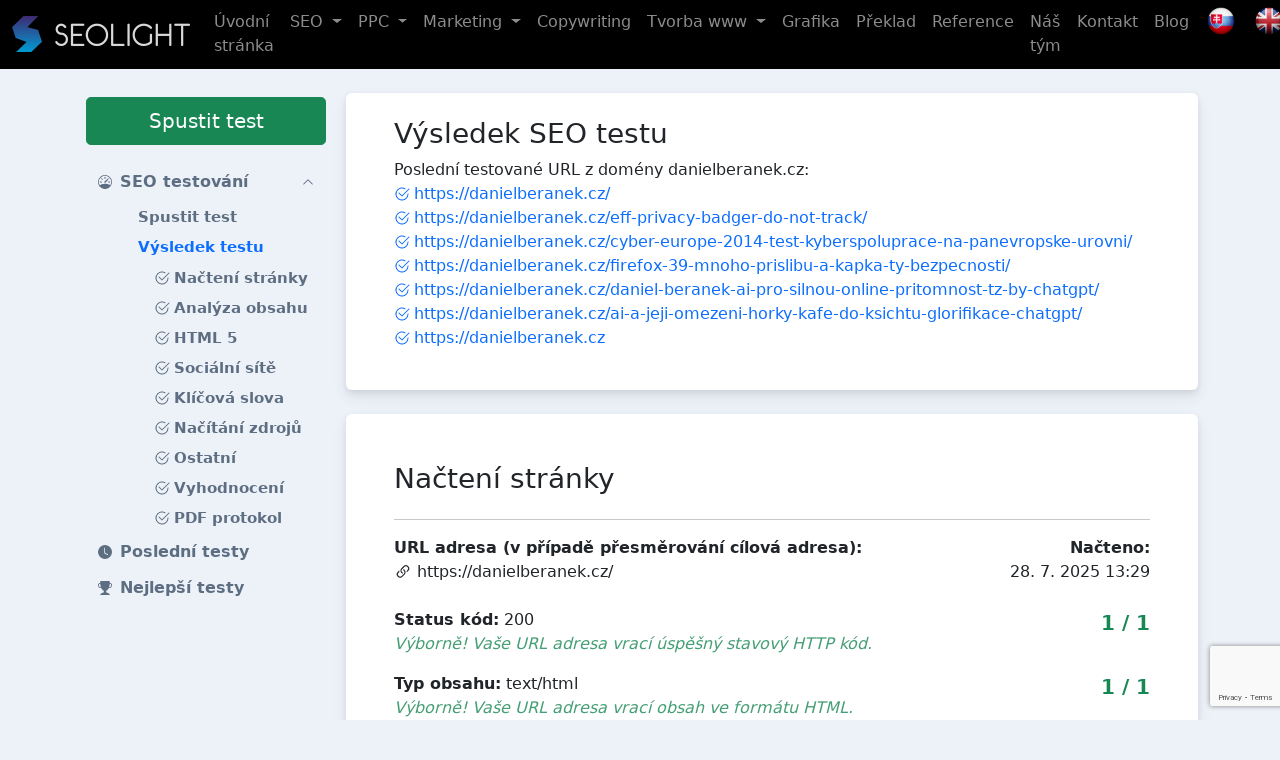

--- FILE ---
content_type: text/html; charset=UTF-8
request_url: https://www.seotest.seolight.cz/vysledek-seo-testu/danielberanek.cz
body_size: 48416
content:
<!DOCTYPE html><html lang="cs">
    <head>
        <meta charset="utf-8">
        <title>Výsledek testu | SEOlight</title><meta name="robots" content="index,&#x20;follow">
<meta name="viewport" content="width&#x3D;device-width,&#x20;initial-scale&#x3D;1,&#x20;shrink-to-fit&#x3D;no">
<meta name="author" content="SEOlight&#x20;s.r.o."><link href="&#x2F;css&#x2F;bootstrap&#x2F;bootstrap.min.css" media="screen,&#x20;print" rel="stylesheet" type="text&#x2F;css">
<link href="&#x2F;css&#x2F;style.css&#x3F;c&#x3D;4820f72" media="screen,&#x20;print" rel="stylesheet" type="text&#x2F;css"><script  src="&#x2F;js&#x2F;jquery-3.6.0.min.js"></script>
<script  src="&#x2F;js&#x2F;bootstrap&#x2F;bootstrap.bundle.min.js"></script>
<script  src="&#x2F;js&#x2F;script.js&#x3F;c&#x3D;4820f72"></script>
        <script src="https://www.google.com/recaptcha/api.js?render=6LeTZg0dAAAAAGeRB2XED8XA-qHJrTVo1sN92z6r"></script>

        <link rel="apple-touch-icon-precomposed" sizes="144x144" href="/img/apple-touch-icon-144-precomposed.png">
        <link rel="apple-touch-icon-precomposed" sizes="114x114" href="/img/apple-touch-icon-114-precomposed.png">
        <link rel="apple-touch-icon-precomposed" sizes="72x72" href="/img/apple-touch-icon-72-precomposed.png">
        <link rel="apple-touch-icon-precomposed" sizes="57x57" href="/img/apple-touch-icon-57-precomposed.png">
        <link rel="shortcut icon" type="image/vnd.microsoft.icon" href="/img/favicon.ico">
        <link rel="icon" type="image/png" href="/img/favicon.png">

        <link rel="apple-touch-icon" sizes="180x180" href="/img/apple-touch-icon.png">
        <link rel="icon" type="image/png" sizes="32x32" href="/img/favicon-32x32.png">
        <link rel="icon" type="image/png" sizes="16x16" href="/img/favicon-16x16.png">
                    <script async src="https://www.googletagmanager.com/gtag/js?id=G-YJC960EQ6Q"></script>
            <script>
                window.dataLayer = window.dataLayer || [];
                function gtag() {
                    dataLayer.push(arguments);
                }
                gtag('js', new Date());
                gtag('config', 'G-YJC960EQ6Q');
            </script>
            </head>
    <body>
        <header>
            <nav class="navbar navbar-expand-xl navbar-dark bg-black fixed-top">
                <div class="container-fluid">
                    <a class="navbar-brand" href="https://www.seolight.cz">
                        <img height="36" alt="logo" src="/img/logo.png">
                    </a>
                    <button type="button" href="#" class="navbar-toggler"
                            data-bs-toggle="collapse"
                            data-bs-target=".nav-main">
                        <span class="navbar-toggler-icon"></span>
                    </button>
                    <div class="collapse navbar-collapse">
                        
<ul class="navbar-nav ms-auto">
                            <li class="nav-item nav-item-1">
            <a href="https://www.seolight.cz/" class="nav-link">
                <span class="position-relative">
                    Úvodní stránka                </span>
            </a>
                    </li>
                            <li class="nav-item nav-item-1 dropdown">
            <a href="#" class="nav-link dropdown-toggle" data-bs-toggle="dropdown">
                <span class="position-relative">
                    SEO                </span>
            </a>
                            <div class="dropdown-menu">
                                                                                            <a class="dropdown-item px-3" href="https://www.seolight.cz/mesicni-seo-optimalizace">
                            Kompletní měsíční SEO optimalizace webu                        </a>
                                                                                            <a class="dropdown-item px-3" href="https://www.seolight.cz/navrh-klicovych-slov">
                            Návrh klíčových slov                        </a>
                                                                                            <a class="dropdown-item px-3" href="https://www.seolight.cz/seo-analyza">
                            SEO analýza a audit                        </a>
                                                                                            <a class="dropdown-item px-3" href="https://www.seolight.cz/revolucni-pr-clanky">
                            Revoluční PR články                        </a>
                                                                                            <a class="dropdown-item px-3" href="https://www.seolight.cz/tematicke-pr-clanky">
                            Tematické promo PR články                        </a>
                                                                                            <a class="dropdown-item px-3" href="https://www.seolight.cz/podpurny-web">
                            Tvorba mikro stránky                        </a>
                                                                                            <a class="dropdown-item px-3" href="https://www.seolight.cz/seo-optimalizace-en">
                            SEO optimalizace v angličtině                        </a>
                                    </div>
                    </li>
                            <li class="nav-item nav-item-1 dropdown">
            <a href="#" class="nav-link dropdown-toggle" data-bs-toggle="dropdown">
                <span class="position-relative">
                    PPC                </span>
            </a>
                            <div class="dropdown-menu">
                                                                                            <a class="dropdown-item px-3" href="https://www.seolight.cz/ppc-reklama-pro-vyhledavace">
                            PPC reklama pro vyhledávače                        </a>
                                                                                            <a class="dropdown-item px-3" href="https://www.seolight.cz/ppc-reklama-na-facebooku">
                            PPC reklama na Facebooku                        </a>
                                                                                            <a class="dropdown-item px-3" href="https://www.seolight.cz/ppc-audit-a-strategie">
                            PPC audit a strategie                        </a>
                                                                                            <a class="dropdown-item px-3" href="https://www.seolight.cz/bannerova-reklama">
                            Bannerová reklama                        </a>
                                                                                            <a class="dropdown-item px-3" href="https://www.seolight.cz/remarketing">
                            Remarketing                        </a>
                                    </div>
                    </li>
                            <li class="nav-item nav-item-1 dropdown">
            <a href="#" class="nav-link dropdown-toggle" data-bs-toggle="dropdown">
                <span class="position-relative">
                    Marketing                </span>
            </a>
                            <div class="dropdown-menu">
                                                                                            <a class="dropdown-item px-3" href="https://www.seolight.cz/e-mailing">
                            E-mailing marketing                        </a>
                                                                                            <a class="dropdown-item px-3" href="https://www.seolight.cz/optimalizace-konverzniho-pomeru-webu-cro">
                            Optimalizace konverzního poměru – CRO                        </a>
                                                                                            <a class="dropdown-item px-3" href="https://www.seolight.cz/zbozove-vyhledavace-porovnavace-cen">
                            Zbožové vyhledávače                        </a>
                                    </div>
                    </li>
                            <li class="nav-item nav-item-1">
            <a href="https://www.seolight.cz/copywriting" class="nav-link">
                <span class="position-relative">
                    Copywriting                </span>
            </a>
                    </li>
                            <li class="nav-item nav-item-1 dropdown">
            <a href="#" class="nav-link dropdown-toggle" data-bs-toggle="dropdown">
                <span class="position-relative">
                    Tvorba www                </span>
            </a>
                            <div class="dropdown-menu">
                                                                                            <a class="dropdown-item px-3" href="https://www.seolight.cz/tvorba-internetovych-ci-webovych-stranek">
                            Tvorba webu                        </a>
                                                                                            <a class="dropdown-item px-3" href="https://www.seolight.cz/tvorba-eshopu">
                            Tvorba eshopu                        </a>
                                    </div>
                    </li>
                            <li class="nav-item nav-item-1">
            <a href="https://www.seolight.cz/grafika" class="nav-link">
                <span class="position-relative">
                    Grafika                </span>
            </a>
                    </li>
                            <li class="nav-item nav-item-1">
            <a href="https://www.seolight.cz/preklad" class="nav-link">
                <span class="position-relative">
                    Překlad                </span>
            </a>
                    </li>
                            <li class="nav-item nav-item-1">
            <a href="https://www.seolight.cz/reference" class="nav-link">
                <span class="position-relative">
                    Reference                </span>
            </a>
                    </li>
                            <li class="nav-item nav-item-1">
            <a href="https://www.seolight.cz/nas-tym" class="nav-link">
                <span class="position-relative">
                    Náš tým                </span>
            </a>
                    </li>
                            <li class="nav-item nav-item-1">
            <a href="https://www.seolight.cz/kontakt" class="nav-link">
                <span class="position-relative">
                    Kontakt                </span>
            </a>
                    </li>
                            <li class="nav-item nav-item-1">
            <a href="https://www.seolight.cz/blog-o-seo" class="nav-link">
                <span class="position-relative">
                    Blog                </span>
            </a>
                    </li>
        <li class="nav-item">
        <a href="https://www.seolight.sk/" class="nav-link">
            <img alt="slovenská verze" width="32" style="margin-top: -5px;"
                 src="https://www.seolight.cz/wp-content/uploads/iconfinder_Flag_of_Slovakia_96298-48x48.png">
        </a>
    </li>
    <li class="nav-item">
        <a href="https://www.seolight.eu/" class="nav-link">
            <img alt="anglická verze" width="32" style="margin-top: -5px;"
                 src="https://www.seolight.cz/wp-content/uploads/uk.png">
        </a>
    </li>
</ul>
                    </div>
                </div>
            </nav>
            <div class="header-sm-nav">
                <div class="container">
                    <div class="d-block d-xl-none">
                        <nav class="navbar navbar-expand-xl navbar-side mb-0 p-0">
                            <div class="navbar-collapse collapse nav-main nav-main-sm">
                                <div class="py-3">
                                    <div class="p-1 w-100">
                                        <a href="https://www.seotest.seolight.cz/" class="btn btn-success btn-lg d-block mb-3">Spustit test</a>                                    </div>
                                    <div class="d-flex flex-column ps-3 pe-3 pe-xl-0 pb-3">
                                                    <a class="nav-item-1 d-flex align-items-center"
           href="#"
                                         data-bs-toggle="collapse" data-bs-target=".seotest-menu-1"
                      >
               <svg xmlns="http://www.w3.org/2000/svg" width="14" height="14" fill="currentColor" class="me-2" viewBox="0 0 16 16"><path d="M8 2a.5.5 0 0 1 .5.5V4a.5.5 0 0 1-1 0V2.5A.5.5 0 0 1 8 2zM3.732 3.732a.5.5 0 0 1 .707 0l.915.914a.5.5 0 1 1-.708.708l-.914-.915a.5.5 0 0 1 0-.707zM2 8a.5.5 0 0 1 .5-.5h1.586a.5.5 0 0 1 0 1H2.5A.5.5 0 0 1 2 8zm9.5 0a.5.5 0 0 1 .5-.5h1.5a.5.5 0 0 1 0 1H12a.5.5 0 0 1-.5-.5zm.754-4.246a.389.389 0 0 0-.527-.02L7.547 7.31A.91.91 0 1 0 8.85 8.569l3.434-4.297a.389.389 0 0 0-.029-.518z"/><path fill-rule="evenodd" d="M6.664 15.889A8 8 0 1 1 9.336.11a8 8 0 0 1-2.672 15.78zm-4.665-4.283A11.945 11.945 0 0 1 8 10c2.186 0 4.236.585 6.001 1.606a7 7 0 1 0-12.002 0z"/></svg>            <span>SEO testování</span>
                            <svg xmlns="http://www.w3.org/2000/svg" width="12" height="12" fill="currentColor" class="ms-auto me-2" viewBox="0 0 16 16"><path fill-rule="evenodd" d="M1.646 4.646a.5.5 0 0 1 .708 0L8 10.293l5.646-5.647a.5.5 0 0 1 .708.708l-6 6a.5.5 0 0 1-.708 0l-6-6a.5.5 0 0 1 0-.708z"/></svg>                    </a>
                    <div class="collapse submenu seotest-menu-1 show">
                                                        <a class="nav-item-2 d-flex align-items-center"
                       href="https://www.seotest.seolight.cz/"
                       >
                        <span>Spustit test</span>
                    </a>
                                                        <a class="nav-item-2 d-flex align-items-center active"
                       href="https://www.seotest.seolight.cz/vysledek-seo-testu/danielberanek.cz"
                       >
                        <span>Výsledek testu</span>
                    </a>
                            </div>
                                            <a class="nav-item-1 d-flex align-items-center"
           href="https://www.seotest.seolight.cz/historie-seo-testovani"
                      >
               <svg xmlns="http://www.w3.org/2000/svg" width="14" height="14" fill="currentColor" class="me-2" viewBox="0 0 16 16"><path d="M16 8A8 8 0 1 1 0 8a8 8 0 0 1 16 0zM8 3.5a.5.5 0 0 0-1 0V9a.5.5 0 0 0 .252.434l3.5 2a.5.5 0 0 0 .496-.868L8 8.71V3.5z"/></svg>            <span>Poslední testy</span>
                    </a>
                                            <a class="nav-item-1 d-flex align-items-center"
           href="https://www.seotest.seolight.cz/nejlepsi-seo-testy"
                      >
               <svg xmlns="http://www.w3.org/2000/svg" width="14" height="14" fill="currentColor" class="me-2" viewBox="0 0 16 16"><path d="M2.5.5A.5.5 0 0 1 3 0h10a.5.5 0 0 1 .5.5c0 .538-.012 1.05-.034 1.536a3 3 0 1 1-1.133 5.89c-.79 1.865-1.878 2.777-2.833 3.011v2.173l1.425.356c.194.048.377.135.537.255L13.3 15.1a.5.5 0 0 1-.3.9H3a.5.5 0 0 1-.3-.9l1.838-1.379c.16-.12.343-.207.537-.255L6.5 13.11v-2.173c-.955-.234-2.043-1.146-2.833-3.012a3 3 0 1 1-1.132-5.89A33.076 33.076 0 0 1 2.5.5zm.099 2.54a2 2 0 0 0 .72 3.935c-.333-1.05-.588-2.346-.72-3.935zm10.083 3.935a2 2 0 0 0 .72-3.935c-.133 1.59-.388 2.885-.72 3.935z"/></svg>            <span>Nejlepší testy</span>
                    </a>
                                                    </div>


                                    <div class="ps-3 pb-3">
                                        
<ul class="navbar-nav ms-auto">
                            <li class="nav-item nav-item-1">
            <a href="https://www.seolight.cz/" class="nav-link">
                <span class="position-relative">
                    Úvodní stránka                </span>
            </a>
                    </li>
                            <li class="nav-item nav-item-1 dropdown">
            <a href="#" class="nav-link dropdown-toggle" data-bs-toggle="dropdown">
                <span class="position-relative">
                    SEO                </span>
            </a>
                            <div class="dropdown-menu">
                                                                                            <a class="dropdown-item px-3" href="https://www.seolight.cz/mesicni-seo-optimalizace">
                            Kompletní měsíční SEO optimalizace webu                        </a>
                                                                                            <a class="dropdown-item px-3" href="https://www.seolight.cz/navrh-klicovych-slov">
                            Návrh klíčových slov                        </a>
                                                                                            <a class="dropdown-item px-3" href="https://www.seolight.cz/seo-analyza">
                            SEO analýza a audit                        </a>
                                                                                            <a class="dropdown-item px-3" href="https://www.seolight.cz/revolucni-pr-clanky">
                            Revoluční PR články                        </a>
                                                                                            <a class="dropdown-item px-3" href="https://www.seolight.cz/tematicke-pr-clanky">
                            Tematické promo PR články                        </a>
                                                                                            <a class="dropdown-item px-3" href="https://www.seolight.cz/podpurny-web">
                            Tvorba mikro stránky                        </a>
                                                                                            <a class="dropdown-item px-3" href="https://www.seolight.cz/seo-optimalizace-en">
                            SEO optimalizace v angličtině                        </a>
                                    </div>
                    </li>
                            <li class="nav-item nav-item-1 dropdown">
            <a href="#" class="nav-link dropdown-toggle" data-bs-toggle="dropdown">
                <span class="position-relative">
                    PPC                </span>
            </a>
                            <div class="dropdown-menu">
                                                                                            <a class="dropdown-item px-3" href="https://www.seolight.cz/ppc-reklama-pro-vyhledavace">
                            PPC reklama pro vyhledávače                        </a>
                                                                                            <a class="dropdown-item px-3" href="https://www.seolight.cz/ppc-reklama-na-facebooku">
                            PPC reklama na Facebooku                        </a>
                                                                                            <a class="dropdown-item px-3" href="https://www.seolight.cz/ppc-audit-a-strategie">
                            PPC audit a strategie                        </a>
                                                                                            <a class="dropdown-item px-3" href="https://www.seolight.cz/bannerova-reklama">
                            Bannerová reklama                        </a>
                                                                                            <a class="dropdown-item px-3" href="https://www.seolight.cz/remarketing">
                            Remarketing                        </a>
                                    </div>
                    </li>
                            <li class="nav-item nav-item-1 dropdown">
            <a href="#" class="nav-link dropdown-toggle" data-bs-toggle="dropdown">
                <span class="position-relative">
                    Marketing                </span>
            </a>
                            <div class="dropdown-menu">
                                                                                            <a class="dropdown-item px-3" href="https://www.seolight.cz/e-mailing">
                            E-mailing marketing                        </a>
                                                                                            <a class="dropdown-item px-3" href="https://www.seolight.cz/optimalizace-konverzniho-pomeru-webu-cro">
                            Optimalizace konverzního poměru – CRO                        </a>
                                                                                            <a class="dropdown-item px-3" href="https://www.seolight.cz/zbozove-vyhledavace-porovnavace-cen">
                            Zbožové vyhledávače                        </a>
                                    </div>
                    </li>
                            <li class="nav-item nav-item-1">
            <a href="https://www.seolight.cz/copywriting" class="nav-link">
                <span class="position-relative">
                    Copywriting                </span>
            </a>
                    </li>
                            <li class="nav-item nav-item-1 dropdown">
            <a href="#" class="nav-link dropdown-toggle" data-bs-toggle="dropdown">
                <span class="position-relative">
                    Tvorba www                </span>
            </a>
                            <div class="dropdown-menu">
                                                                                            <a class="dropdown-item px-3" href="https://www.seolight.cz/tvorba-internetovych-ci-webovych-stranek">
                            Tvorba webu                        </a>
                                                                                            <a class="dropdown-item px-3" href="https://www.seolight.cz/tvorba-eshopu">
                            Tvorba eshopu                        </a>
                                    </div>
                    </li>
                            <li class="nav-item nav-item-1">
            <a href="https://www.seolight.cz/grafika" class="nav-link">
                <span class="position-relative">
                    Grafika                </span>
            </a>
                    </li>
                            <li class="nav-item nav-item-1">
            <a href="https://www.seolight.cz/preklad" class="nav-link">
                <span class="position-relative">
                    Překlad                </span>
            </a>
                    </li>
                            <li class="nav-item nav-item-1">
            <a href="https://www.seolight.cz/reference" class="nav-link">
                <span class="position-relative">
                    Reference                </span>
            </a>
                    </li>
                            <li class="nav-item nav-item-1">
            <a href="https://www.seolight.cz/nas-tym" class="nav-link">
                <span class="position-relative">
                    Náš tým                </span>
            </a>
                    </li>
                            <li class="nav-item nav-item-1">
            <a href="https://www.seolight.cz/kontakt" class="nav-link">
                <span class="position-relative">
                    Kontakt                </span>
            </a>
                    </li>
                            <li class="nav-item nav-item-1">
            <a href="https://www.seolight.cz/blog-o-seo" class="nav-link">
                <span class="position-relative">
                    Blog                </span>
            </a>
                    </li>
        <li class="nav-item">
        <a href="https://www.seolight.sk/" class="nav-link">
            <img alt="slovenská verze" width="32" style="margin-top: -5px;"
                 src="https://www.seolight.cz/wp-content/uploads/iconfinder_Flag_of_Slovakia_96298-48x48.png">
        </a>
    </li>
    <li class="nav-item">
        <a href="https://www.seolight.eu/" class="nav-link">
            <img alt="anglická verze" width="32" style="margin-top: -5px;"
                 src="https://www.seolight.cz/wp-content/uploads/uk.png">
        </a>
    </li>
</ul>
                                    </div>
                                </div>
                            </div>
                        </nav>
                    </div>
                </div>
            </div>
        </header>
        <main>
            <div class="container">
                <div class="d-none d-xl-flex flex-xl-row align-items-start">
                    <nav class="navbar navbar-expand-xl navbar-side mb-0 p-0">
                        <div class="p-1 w-100">
                            <a href="https://www.seotest.seolight.cz/" class="btn btn-success btn-lg d-block mb-3">Spustit test</a>                        </div>
                        <div class="navbar-collapse collapse nav-main">
                            <div class="d-flex flex-column ps-3 pe-3 pe-xl-0 pb-3">
                                                    <a class="nav-item-1 d-flex align-items-center"
           href="#"
                                         data-bs-toggle="collapse" data-bs-target=".seotest-menu-1"
                      >
               <svg xmlns="http://www.w3.org/2000/svg" width="14" height="14" fill="currentColor" class="me-2" viewBox="0 0 16 16"><path d="M8 2a.5.5 0 0 1 .5.5V4a.5.5 0 0 1-1 0V2.5A.5.5 0 0 1 8 2zM3.732 3.732a.5.5 0 0 1 .707 0l.915.914a.5.5 0 1 1-.708.708l-.914-.915a.5.5 0 0 1 0-.707zM2 8a.5.5 0 0 1 .5-.5h1.586a.5.5 0 0 1 0 1H2.5A.5.5 0 0 1 2 8zm9.5 0a.5.5 0 0 1 .5-.5h1.5a.5.5 0 0 1 0 1H12a.5.5 0 0 1-.5-.5zm.754-4.246a.389.389 0 0 0-.527-.02L7.547 7.31A.91.91 0 1 0 8.85 8.569l3.434-4.297a.389.389 0 0 0-.029-.518z"/><path fill-rule="evenodd" d="M6.664 15.889A8 8 0 1 1 9.336.11a8 8 0 0 1-2.672 15.78zm-4.665-4.283A11.945 11.945 0 0 1 8 10c2.186 0 4.236.585 6.001 1.606a7 7 0 1 0-12.002 0z"/></svg>            <span>SEO testování</span>
                            <svg xmlns="http://www.w3.org/2000/svg" width="12" height="12" fill="currentColor" class="ms-auto me-2" viewBox="0 0 16 16"><path fill-rule="evenodd" d="M1.646 4.646a.5.5 0 0 1 .708 0L8 10.293l5.646-5.647a.5.5 0 0 1 .708.708l-6 6a.5.5 0 0 1-.708 0l-6-6a.5.5 0 0 1 0-.708z"/></svg>                    </a>
                    <div class="collapse submenu seotest-menu-1 show">
                                                        <a class="nav-item-2 d-flex align-items-center"
                       href="https://www.seotest.seolight.cz/"
                       >
                        <span>Spustit test</span>
                    </a>
                                                        <a class="nav-item-2 d-flex align-items-center active"
                       href="https://www.seotest.seolight.cz/vysledek-seo-testu/danielberanek.cz"
                       >
                        <span>Výsledek testu</span>
                    </a>
                            </div>
                                            <a class="nav-item-1 d-flex align-items-center"
           href="https://www.seotest.seolight.cz/historie-seo-testovani"
                      >
               <svg xmlns="http://www.w3.org/2000/svg" width="14" height="14" fill="currentColor" class="me-2" viewBox="0 0 16 16"><path d="M16 8A8 8 0 1 1 0 8a8 8 0 0 1 16 0zM8 3.5a.5.5 0 0 0-1 0V9a.5.5 0 0 0 .252.434l3.5 2a.5.5 0 0 0 .496-.868L8 8.71V3.5z"/></svg>            <span>Poslední testy</span>
                    </a>
                                            <a class="nav-item-1 d-flex align-items-center"
           href="https://www.seotest.seolight.cz/nejlepsi-seo-testy"
                      >
               <svg xmlns="http://www.w3.org/2000/svg" width="14" height="14" fill="currentColor" class="me-2" viewBox="0 0 16 16"><path d="M2.5.5A.5.5 0 0 1 3 0h10a.5.5 0 0 1 .5.5c0 .538-.012 1.05-.034 1.536a3 3 0 1 1-1.133 5.89c-.79 1.865-1.878 2.777-2.833 3.011v2.173l1.425.356c.194.048.377.135.537.255L13.3 15.1a.5.5 0 0 1-.3.9H3a.5.5 0 0 1-.3-.9l1.838-1.379c.16-.12.343-.207.537-.255L6.5 13.11v-2.173c-.955-.234-2.043-1.146-2.833-3.012a3 3 0 1 1-1.132-5.89A33.076 33.076 0 0 1 2.5.5zm.099 2.54a2 2 0 0 0 .72 3.935c-.333-1.05-.588-2.346-.72-3.935zm10.083 3.935a2 2 0 0 0 .72-3.935c-.133 1.59-.388 2.885-.72 3.935z"/></svg>            <span>Nejlepší testy</span>
                    </a>
                                                    </div>


                        </div>
                    </nav>
                </div>
                <div class="content">
                    <div class="scroll-shadow scroll-shadow-none d-none d-xl-block"></div>
                    <script>
                        //<!--
                        $(document).ready(function () {
                            var showScrollShadow = function () {
                                if ($(this).scrollTop() > 0) {
                                    $('.scroll-shadow').removeClass("scroll-shadow-none");
                                } else {
                                    $('.scroll-shadow').addClass("scroll-shadow-none");
                                }
                            };
                            $(window).scroll(showScrollShadow);
                            $(window).resize(showScrollShadow);
                            $(window).scroll();
                        });
                        //-->
                    </script>
                    

                                        <script>
    $(document).ready(function () {
        $(".nav-item-3").click(function () {
            $(".nav-main-sm").collapse("toggle");
            return true;
        });
        $("#st-result-menu").appendTo($(".nav-item-2.active").parent());
    });
</script>
<div class="d-none">
    <div class="submenu" id="st-result-menu">
        <a class="nav-item-3 d-flex align-items-center" href="#st-link-load">
                            <svg xmlns="http://www.w3.org/2000/svg" width="16" height="16" fill="currentColor" class="check2-circle me-1" viewBox="0 0 16 16"><path d="M2.5 8a5.5 5.5 0 0 1 8.25-4.764.5.5 0 0 0 .5-.866A6.5 6.5 0 1 0 14.5 8a.5.5 0 0 0-1 0 5.5 5.5 0 1 1-11 0z"/><path d="M15.354 3.354a.5.5 0 0 0-.708-.708L8 9.293 5.354 6.646a.5.5 0 1 0-.708.708l3 3a.5.5 0 0 0 .708 0l7-7z"/></svg>                        <span>Načtení stránky</span>
        </a>
        <a class="nav-item-3 d-flex align-items-center" href="#st-link-content">
                            <svg xmlns="http://www.w3.org/2000/svg" width="16" height="16" fill="currentColor" class="check2-circle me-1" viewBox="0 0 16 16"><path d="M2.5 8a5.5 5.5 0 0 1 8.25-4.764.5.5 0 0 0 .5-.866A6.5 6.5 0 1 0 14.5 8a.5.5 0 0 0-1 0 5.5 5.5 0 1 1-11 0z"/><path d="M15.354 3.354a.5.5 0 0 0-.708-.708L8 9.293 5.354 6.646a.5.5 0 1 0-.708.708l3 3a.5.5 0 0 0 .708 0l7-7z"/></svg>                        <span>Analýza obsahu</span>
        </a>
        <a class="nav-item-3 d-flex align-items-center" href="#st-link-html5">
                            <svg xmlns="http://www.w3.org/2000/svg" width="16" height="16" fill="currentColor" class="check2-circle me-1" viewBox="0 0 16 16"><path d="M2.5 8a5.5 5.5 0 0 1 8.25-4.764.5.5 0 0 0 .5-.866A6.5 6.5 0 1 0 14.5 8a.5.5 0 0 0-1 0 5.5 5.5 0 1 1-11 0z"/><path d="M15.354 3.354a.5.5 0 0 0-.708-.708L8 9.293 5.354 6.646a.5.5 0 1 0-.708.708l3 3a.5.5 0 0 0 .708 0l7-7z"/></svg>                        <span>HTML 5</span>
        </a>
        <a class="nav-item-3 d-flex align-items-center" href="#st-link-ogtags">
                            <svg xmlns="http://www.w3.org/2000/svg" width="16" height="16" fill="currentColor" class="check2-circle me-1" viewBox="0 0 16 16"><path d="M2.5 8a5.5 5.5 0 0 1 8.25-4.764.5.5 0 0 0 .5-.866A6.5 6.5 0 1 0 14.5 8a.5.5 0 0 0-1 0 5.5 5.5 0 1 1-11 0z"/><path d="M15.354 3.354a.5.5 0 0 0-.708-.708L8 9.293 5.354 6.646a.5.5 0 1 0-.708.708l3 3a.5.5 0 0 0 .708 0l7-7z"/></svg>                        <span>Sociální sítě</span>
        </a>
        <a class="nav-item-3 d-flex align-items-center" href="#st-link-kwords">
                            <svg xmlns="http://www.w3.org/2000/svg" width="16" height="16" fill="currentColor" class="check2-circle me-1" viewBox="0 0 16 16"><path d="M2.5 8a5.5 5.5 0 0 1 8.25-4.764.5.5 0 0 0 .5-.866A6.5 6.5 0 1 0 14.5 8a.5.5 0 0 0-1 0 5.5 5.5 0 1 1-11 0z"/><path d="M15.354 3.354a.5.5 0 0 0-.708-.708L8 9.293 5.354 6.646a.5.5 0 1 0-.708.708l3 3a.5.5 0 0 0 .708 0l7-7z"/></svg>                        <span>Klíčová slova</span>
        </a>
        <a class="nav-item-3 d-flex align-items-center" href="#st-link-data">
                            <svg xmlns="http://www.w3.org/2000/svg" width="16" height="16" fill="currentColor" class="check2-circle me-1" viewBox="0 0 16 16"><path d="M2.5 8a5.5 5.5 0 0 1 8.25-4.764.5.5 0 0 0 .5-.866A6.5 6.5 0 1 0 14.5 8a.5.5 0 0 0-1 0 5.5 5.5 0 1 1-11 0z"/><path d="M15.354 3.354a.5.5 0 0 0-.708-.708L8 9.293 5.354 6.646a.5.5 0 1 0-.708.708l3 3a.5.5 0 0 0 .708 0l7-7z"/></svg>                        <span>Načítání zdrojů</span>
        </a>
        <a class="nav-item-3 d-flex align-items-center" href="#st-link-other">
                            <svg xmlns="http://www.w3.org/2000/svg" width="16" height="16" fill="currentColor" class="check2-circle me-1" viewBox="0 0 16 16"><path d="M2.5 8a5.5 5.5 0 0 1 8.25-4.764.5.5 0 0 0 .5-.866A6.5 6.5 0 1 0 14.5 8a.5.5 0 0 0-1 0 5.5 5.5 0 1 1-11 0z"/><path d="M15.354 3.354a.5.5 0 0 0-.708-.708L8 9.293 5.354 6.646a.5.5 0 1 0-.708.708l3 3a.5.5 0 0 0 .708 0l7-7z"/></svg>                        <span>Ostatní</span>
        </a>
        <a class="nav-item-3 d-flex align-items-center" href="#st-link-result">
            <svg xmlns="http://www.w3.org/2000/svg" width="16" height="16" fill="currentColor" class="check2-circle me-1" viewBox="0 0 16 16"><path d="M2.5 8a5.5 5.5 0 0 1 8.25-4.764.5.5 0 0 0 .5-.866A6.5 6.5 0 1 0 14.5 8a.5.5 0 0 0-1 0 5.5 5.5 0 1 1-11 0z"/><path d="M15.354 3.354a.5.5 0 0 0-.708-.708L8 9.293 5.354 6.646a.5.5 0 1 0-.708.708l3 3a.5.5 0 0 0 .708 0l7-7z"/></svg>            <span>Vyhodnocení</span>
        </a>
        <a class="nav-item-3 d-flex align-items-center" href="#st-link-result">
            <svg xmlns="http://www.w3.org/2000/svg" width="16" height="16" fill="currentColor" class="check2-circle me-1" viewBox="0 0 16 16"><path d="M2.5 8a5.5 5.5 0 0 1 8.25-4.764.5.5 0 0 0 .5-.866A6.5 6.5 0 1 0 14.5 8a.5.5 0 0 0-1 0 5.5 5.5 0 1 1-11 0z"/><path d="M15.354 3.354a.5.5 0 0 0-.708-.708L8 9.293 5.354 6.646a.5.5 0 1 0-.708.708l3 3a.5.5 0 0 0 .708 0l7-7z"/></svg>            <span>PDF protokol</span>
        </a>
    </div>
</div>
<div class="row">
    <div class="col-12">
        <div class="card mb-4">
            <div class="card-body py-4 px-lg-5">
                <h1>
                    Výsledek SEO testu                </h1>
                <p class="mb-0">
                                            Poslední testované URL z domény danielberanek.cz:
                                    </p>
                <ul class="list-unstyled tests-more">
                                            <li>
                            <a href="#" data-id="26342"
                               class="d-flex align-items-center btn-changeresult">
                                <span class="spinner-border me-1 d-none" style="width: 16px; height: 16px; border-width: 0.1rem;"></span>
                                                                    <svg xmlns="http://www.w3.org/2000/svg" width="16" height="16" fill="currentColor" class="check2-circle me-1" viewBox="0 0 16 16"><path d="M2.5 8a5.5 5.5 0 0 1 8.25-4.764.5.5 0 0 0 .5-.866A6.5 6.5 0 1 0 14.5 8a.5.5 0 0 0-1 0 5.5 5.5 0 1 1-11 0z"/><path d="M15.354 3.354a.5.5 0 0 0-.708-.708L8 9.293 5.354 6.646a.5.5 0 1 0-.708.708l3 3a.5.5 0 0 0 .708 0l7-7z"/></svg>                                                                https://danielberanek.cz/                            </a>
                        </li>
                                            <li>
                            <a href="#" data-id="19224"
                               class="d-flex align-items-center btn-changeresult">
                                <span class="spinner-border me-1 d-none" style="width: 16px; height: 16px; border-width: 0.1rem;"></span>
                                                                    <svg xmlns="http://www.w3.org/2000/svg" width="16" height="16" fill="currentColor" class="check2-circle me-1" viewBox="0 0 16 16"><path d="M2.5 8a5.5 5.5 0 0 1 8.25-4.764.5.5 0 0 0 .5-.866A6.5 6.5 0 1 0 14.5 8a.5.5 0 0 0-1 0 5.5 5.5 0 1 1-11 0z"/><path d="M15.354 3.354a.5.5 0 0 0-.708-.708L8 9.293 5.354 6.646a.5.5 0 1 0-.708.708l3 3a.5.5 0 0 0 .708 0l7-7z"/></svg>                                                                https://danielberanek.cz/eff-privacy-badger-do-not-track/                            </a>
                        </li>
                                            <li>
                            <a href="#" data-id="19207"
                               class="d-flex align-items-center btn-changeresult">
                                <span class="spinner-border me-1 d-none" style="width: 16px; height: 16px; border-width: 0.1rem;"></span>
                                                                    <svg xmlns="http://www.w3.org/2000/svg" width="16" height="16" fill="currentColor" class="check2-circle me-1" viewBox="0 0 16 16"><path d="M2.5 8a5.5 5.5 0 0 1 8.25-4.764.5.5 0 0 0 .5-.866A6.5 6.5 0 1 0 14.5 8a.5.5 0 0 0-1 0 5.5 5.5 0 1 1-11 0z"/><path d="M15.354 3.354a.5.5 0 0 0-.708-.708L8 9.293 5.354 6.646a.5.5 0 1 0-.708.708l3 3a.5.5 0 0 0 .708 0l7-7z"/></svg>                                                                https://danielberanek.cz/cyber-europe-2014-test-kyberspoluprace-na-panevropske-urovni/                            </a>
                        </li>
                                            <li>
                            <a href="#" data-id="19184"
                               class="d-flex align-items-center btn-changeresult">
                                <span class="spinner-border me-1 d-none" style="width: 16px; height: 16px; border-width: 0.1rem;"></span>
                                                                    <svg xmlns="http://www.w3.org/2000/svg" width="16" height="16" fill="currentColor" class="check2-circle me-1" viewBox="0 0 16 16"><path d="M2.5 8a5.5 5.5 0 0 1 8.25-4.764.5.5 0 0 0 .5-.866A6.5 6.5 0 1 0 14.5 8a.5.5 0 0 0-1 0 5.5 5.5 0 1 1-11 0z"/><path d="M15.354 3.354a.5.5 0 0 0-.708-.708L8 9.293 5.354 6.646a.5.5 0 1 0-.708.708l3 3a.5.5 0 0 0 .708 0l7-7z"/></svg>                                                                https://danielberanek.cz/firefox-39-mnoho-prislibu-a-kapka-ty-bezpecnosti/                            </a>
                        </li>
                                            <li>
                            <a href="#" data-id="19172"
                               class="d-flex align-items-center btn-changeresult">
                                <span class="spinner-border me-1 d-none" style="width: 16px; height: 16px; border-width: 0.1rem;"></span>
                                                                    <svg xmlns="http://www.w3.org/2000/svg" width="16" height="16" fill="currentColor" class="check2-circle me-1" viewBox="0 0 16 16"><path d="M2.5 8a5.5 5.5 0 0 1 8.25-4.764.5.5 0 0 0 .5-.866A6.5 6.5 0 1 0 14.5 8a.5.5 0 0 0-1 0 5.5 5.5 0 1 1-11 0z"/><path d="M15.354 3.354a.5.5 0 0 0-.708-.708L8 9.293 5.354 6.646a.5.5 0 1 0-.708.708l3 3a.5.5 0 0 0 .708 0l7-7z"/></svg>                                                                https://danielberanek.cz/daniel-beranek-ai-pro-silnou-online-pritomnost-tz-by-chatgpt/                            </a>
                        </li>
                                            <li>
                            <a href="#" data-id="19171"
                               class="d-flex align-items-center btn-changeresult">
                                <span class="spinner-border me-1 d-none" style="width: 16px; height: 16px; border-width: 0.1rem;"></span>
                                                                    <svg xmlns="http://www.w3.org/2000/svg" width="16" height="16" fill="currentColor" class="check2-circle me-1" viewBox="0 0 16 16"><path d="M2.5 8a5.5 5.5 0 0 1 8.25-4.764.5.5 0 0 0 .5-.866A6.5 6.5 0 1 0 14.5 8a.5.5 0 0 0-1 0 5.5 5.5 0 1 1-11 0z"/><path d="M15.354 3.354a.5.5 0 0 0-.708-.708L8 9.293 5.354 6.646a.5.5 0 1 0-.708.708l3 3a.5.5 0 0 0 .708 0l7-7z"/></svg>                                                                https://danielberanek.cz/ai-a-jeji-omezeni-horky-kafe-do-ksichtu-glorifikace-chatgpt/                            </a>
                        </li>
                                            <li>
                            <a href="#" data-id="18869"
                               class="d-flex align-items-center btn-changeresult">
                                <span class="spinner-border me-1 d-none" style="width: 16px; height: 16px; border-width: 0.1rem;"></span>
                                                                    <svg xmlns="http://www.w3.org/2000/svg" width="16" height="16" fill="currentColor" class="check2-circle me-1" viewBox="0 0 16 16"><path d="M2.5 8a5.5 5.5 0 0 1 8.25-4.764.5.5 0 0 0 .5-.866A6.5 6.5 0 1 0 14.5 8a.5.5 0 0 0-1 0 5.5 5.5 0 1 1-11 0z"/><path d="M15.354 3.354a.5.5 0 0 0-.708-.708L8 9.293 5.354 6.646a.5.5 0 1 0-.708.708l3 3a.5.5 0 0 0 .708 0l7-7z"/></svg>                                                                https://danielberanek.cz                            </a>
                        </li>
                                    </ul>
                <script>
                    $(document).ready(function () {
                        $(".btn-changeresult").click(function () {
                            var aEl = $(this);
                            aEl.find(".check2-circle").addClass("d-none");
                            aEl.find(".x-circle").addClass("d-none");
                            aEl.find(".spinner-border").removeClass("d-none");
                            setTimeout(function () {
                                aEl.find(".spinner-border").addClass("d-none");
                                aEl.find(".check2-circle").removeClass("d-none");
                                aEl.find(".x-circle").removeClass("d-none");
                                location.hash = "";
                                location.hash = "#st-link-load";
                            }, 300);

                            var newId = $(this).attr("data-id");
                            $("#st-result-load").html($("#last10-data #st-result-load-" + newId).html());
                            $("#st-result-content").html($("#last10-data #st-result-content-" + newId).html());
                            $("#st-result-html5").html($("#last10-data #st-result-html5-" + newId).html());
                            $("#st-result-ogtags").html($("#last10-data #st-result-ogtags-" + newId).html());
                            $("#st-result-kwords").html($("#last10-data #st-result-kwords-" + newId).html());
                            $("#st-result-data").html($("#last10-data #st-result-data-" + newId).html());
                            $("#st-result-other").html($("#last10-data #st-result-other-" + newId).html());
                            $("#st-result-result").html($("#last10-data #st-result-result-" + newId).html());

                            $(this).blur();
                            return false;
                        });
                    });
                </script>
            </div>
        </div>
    </div>
    <div class="col-12">
        <div class="position-relative">
            <div class="cardanchor" id="st-link-load"></div>
        </div>
        <div class="card mb-4" id="st-result-load">
            <div class="card-body py-5 px-lg-5">
    <h1 class="mb-4">
        Načtení stránky    </h1>
    <hr>
            <div class="row">
            <div class="col-sm-8">
                <p class="mb-4">
                    <strong>URL adresa (v případě přesměrování cílová adresa):</strong><br>
                    <svg xmlns="http://www.w3.org/2000/svg" width="18" height="18" fill="currentColor" class="" viewBox="0 0 16 16"><path d="M4.715 6.542 3.343 7.914a3 3 0 1 0 4.243 4.243l1.828-1.829A3 3 0 0 0 8.586 5.5L8 6.086a1.002 1.002 0 0 0-.154.199 2 2 0 0 1 .861 3.337L6.88 11.45a2 2 0 1 1-2.83-2.83l.793-.792a4.018 4.018 0 0 1-.128-1.287z"/><path d="M6.586 4.672A3 3 0 0 0 7.414 9.5l.775-.776a2 2 0 0 1-.896-3.346L9.12 3.55a2 2 0 1 1 2.83 2.83l-.793.792c.112.42.155.855.128 1.287l1.372-1.372a3 3 0 1 0-4.243-4.243L6.586 4.672z"/></svg>                    https://danielberanek.cz/                </p>
            </div>
            <div class="col-sm-4">
                <p class="mb-4 text-sm-end">
                    <strong>Načteno:</strong><br>
                    28. 7. 2025 13:29                </p>
            </div>
        </div>
                                <div class="row">
                <div class="col-sm-10">
                    <div class="mb-0">
                        <strong>Status kód:</strong>
                        200                    </div>
                    <p class="mb-0 mb-sm-3">
                        <em style="opacity: 0.8;" class="text-success">Výborně! Vaše URL adresa vrací úspěšný stavový HTTP kód.</em>
                    </p>
                </div>
                <div class="col-sm-2">
                    <p class="mb-3 text-end">
                        <strong style="font-weight: 800;" class="text-success fs-5">
                            <span class="score">1</span> / <span class="maxscore">1</span>
                        </strong>
                    </p>
                </div>
            </div>
                                            <div class="row">
                <div class="col-sm-10">
                    <div class="mb-0">
                        <strong>Typ obsahu:</strong>
                        text/html                    </div>
                    <p class="mb-0 mb-sm-3">
                        <em style="opacity: 0.8;" class="text-success">Výborně! Vaše URL adresa vrací obsah ve formátu HTML.</em>
                    </p>
                </div>
                <div class="col-sm-2">
                    <p class="mb-3 text-end">
                        <strong style="font-weight: 800;" class="text-success fs-5">
                            <span class="score">1</span> / <span class="maxscore">1</span>
                        </strong>
                    </p>
                </div>
            </div>
                                            <div class="row">
                <div class="col-sm-10">
                    <div class="mb-0">
                        <strong>Počet přesměrování:</strong>
                        0                    </div>
                    <p class="mb-0 mb-sm-3">
                        <em style="opacity: 0.8;" class="text-success">Výborně! URL adresa míří přímo na Váš obsah.</em>
                    </p>
                </div>
                <div class="col-sm-2">
                    <p class="mb-3 text-end">
                        <strong style="font-weight: 800;" class="text-success fs-5">
                            <span class="score">2</span> / <span class="maxscore">2</span>
                        </strong>
                    </p>
                </div>
            </div>
                                            <div class="row">
                <div class="col-sm-10">
                    <div class="mb-0">
                        <strong>Protokol:</strong>
                        https                    </div>
                    <p class="mb-0 mb-sm-3">
                        <em style="opacity: 0.8;" class="text-success">Výborně! URL adresa používá šifrovaný HTTPS protokol.</em>
                    </p>
                </div>
                <div class="col-sm-2">
                    <p class="mb-3 text-end">
                        <strong style="font-weight: 800;" class="text-success fs-5">
                            <span class="score">1</span> / <span class="maxscore">1</span>
                        </strong>
                    </p>
                </div>
            </div>
                                            <div class="row">
                <div class="col-sm-10">
                    <div class="mb-0">
                        <strong>Přesměrování:</strong>
                        OK                    </div>
                    <p class="mb-0 mb-sm-3">
                        <em style="opacity: 0.8;" class="text-success">Výborně! Obě adresy 'https://danielberanek.cz/' a 'https://www.danielberanek.cz/' byly přesměrovány na stejnou URL adresu.</em>
                    </p>
                </div>
                <div class="col-sm-2">
                    <p class="mb-3 text-end">
                        <strong style="font-weight: 800;" class="text-success fs-5">
                            <span class="score">1</span> / <span class="maxscore">1</span>
                        </strong>
                    </p>
                </div>
            </div>
                                            <div class="row">
                <div class="col-sm-10">
                    <div class="mb-0">
                        <strong>Délka URL adresy:</strong>
                        25 znaků                    </div>
                    <p class="mb-0 mb-sm-3">
                        <em style="opacity: 0.8;" class="text-success">Výborně! Vaše URL adresa má přiměřenou délku.</em>
                    </p>
                </div>
                <div class="col-sm-2">
                    <p class="mb-3 text-end">
                        <strong style="font-weight: 800;" class="text-success fs-5">
                            <span class="score">1</span> / <span class="maxscore">1</span>
                        </strong>
                    </p>
                </div>
            </div>
                                            <div class="row">
                <div class="col-sm-10">
                    <div class="mb-0">
                        <strong>Soubor robots.txt:</strong>
                        https://danielberanek.cz/robots.txt                    </div>
                    <p class="mb-0 mb-sm-3">
                        <em style="opacity: 0.8;" class="text-success">Výborně! Vaše stránky obsahují soubor robots.txt s vyplnénou adresou mapy stránek.</em>
                    </p>
                </div>
                <div class="col-sm-2">
                    <p class="mb-3 text-end">
                        <strong style="font-weight: 800;" class="text-success fs-5">
                            <span class="score">2</span> / <span class="maxscore">2</span>
                        </strong>
                    </p>
                </div>
            </div>
                                            <div class="row">
                <div class="col-sm-10">
                    <div class="mb-0">
                        <strong>Sitemap:</strong>
                        https://danielberanek.cz/sitemap.xml                    </div>
                    <p class="mb-0 mb-sm-3">
                        <em style="opacity: 0.8;" class="text-success">Výborně! Vaše stránky obsahují validní XML mapu stránek.</em>
                    </p>
                </div>
                <div class="col-sm-2">
                    <p class="mb-3 text-end">
                        <strong style="font-weight: 800;" class="text-success fs-5">
                            <span class="score">2</span> / <span class="maxscore">2</span>
                        </strong>
                    </p>
                </div>
            </div>
                            <hr>
        <div class="row align-items-center">
            <div class="col-sm">
                <strong>Dosažené skóre:</strong>
            </div>
            <div class="col-sm text-end">
                                <strong class="badge bg-success fs-4 ms-auto mb-2">
                    <span class="allscore">11</span> / <span class="allmaxscore">11</span>
                </strong>
            </div>
        </div>
    </div>

        </div>
    </div>
    <div class="col-12">
        <div class="position-relative">
            <div class="cardanchor" id="st-link-content"></div>
        </div>
        <div class="card mb-4" id="st-result-content">
            <div class="card-body py-5 px-lg-5">
    <h1 class="mb-4">
        Analýza obsahu    </h1>
    <hr>
                                    <div class="row">
                <div class="col-sm-10">
                    <div>
                        <strong>Nastavení znakové sady:</strong>
                        UTF-8                    </div>
                    <p class="mb-0 mb-sm-3">
                        <em style="opacity: 0.8;" class="text-success">Výborně! Vaše stránka má nastavenu použitou znakovou sadu.</em>
                    </p>
                </div>
                <div class="col-sm-2">
                    <p class="mb-3 text-end">
                        <strong style="font-weight: 800;" class="text-success fs-5">
                            <span class="score">1</span> / <span class="maxscore">1</span>
                        </strong>
                    </p>
                </div>
            </div>
                                            <div class="row">
                <div class="col-sm-10">
                    <div>
                        <strong>Pozice meta tagu se znakovou sadou:</strong>
                        389 - 411 B                    </div>
                    <p class="mb-0 mb-sm-3">
                        <em style="opacity: 0.8;" class="text-success">Výborně! Nastavení znakové sady je na Vaší stránce umístěno v prvních 1024 bytech.</em>
                    </p>
                </div>
                <div class="col-sm-2">
                    <p class="mb-3 text-end">
                        <strong style="font-weight: 800;" class="text-success fs-5">
                            <span class="score">1</span> / <span class="maxscore">1</span>
                        </strong>
                    </p>
                </div>
            </div>
                                            <div class="row">
                <div class="col-sm-10">
                    <div>
                        <strong>Jazyk:</strong>
                        cs                    </div>
                    <p class="mb-0 mb-sm-3">
                        <em style="opacity: 0.8;" class="text-success">Výborně! Vaše stránka má nastaven použitý jazyk.</em>
                    </p>
                </div>
                <div class="col-sm-2">
                    <p class="mb-3 text-end">
                        <strong style="font-weight: 800;" class="text-success fs-5">
                            <span class="score">1</span> / <span class="maxscore">1</span>
                        </strong>
                    </p>
                </div>
            </div>
                                            <div class="row">
                <div class="col-sm-10">
                    <div>
                        <strong>Meta titulek:</strong>
                        SEO specialista a copywriter Daniel Beránek, Brno                    </div>
                    <p class="mb-0 mb-sm-3">
                        <em style="opacity: 0.8;" class="text-success">Výborně! Vaše stránka má nastaven přiměřeně dlouhý titulek.</em>
                    </p>
                </div>
                <div class="col-sm-2">
                    <p class="mb-3 text-end">
                        <strong style="font-weight: 800;" class="text-success fs-5">
                            <span class="score">2</span> / <span class="maxscore">2</span>
                        </strong>
                    </p>
                </div>
            </div>
                                            <div class="row">
                <div class="col-sm-10">
                    <div>
                        <strong>Meta popis:</strong>
                        SEO specialista a copywriter. Návštěvnost a konverze. Know-how retailu, novinařiny, psychologie a studií komunikace. Nechcete ztrácet prachy? Neztrácejte čas                    </div>
                    <p class="mb-0 mb-sm-3">
                        <em style="opacity: 0.8;" class="text-success">Výborně! Vaše stránka má nastaven přiměřeně dlouhý meta popis.</em>
                    </p>
                </div>
                <div class="col-sm-2">
                    <p class="mb-3 text-end">
                        <strong style="font-weight: 800;" class="text-success fs-5">
                            <span class="score">2</span> / <span class="maxscore">2</span>
                        </strong>
                    </p>
                </div>
            </div>
                                            <div class="row">
                <div class="col-sm-10">
                    <div>
                        <strong>Nadpis H1:</strong>
                        <br>&lt;h1&gt;SEO specialista a copywriterDaniel Beránek&lt;/h1&gt;                    </div>
                    <p class="mb-0 mb-sm-3">
                        <em style="opacity: 0.8;" class="text-success">Výborně! Vaše stránka obsahuje nadpis H1.</em>
                    </p>
                </div>
                <div class="col-sm-2">
                    <p class="mb-3 text-end">
                        <strong style="font-weight: 800;" class="text-success fs-5">
                            <span class="score">2</span> / <span class="maxscore">2</span>
                        </strong>
                    </p>
                </div>
            </div>
                                            <div class="row">
                <div class="col-sm-10">
                    <div>
                        <strong>Pořadí nadpisů:</strong>
                        <br>&nbsp;&nbsp;&nbsp;&nbsp;&nbsp;&lt;h1&gt;SEO specialista a copywriterDaniel Beránek<br>&nbsp;&nbsp;&nbsp;&nbsp;&nbsp;&nbsp;&nbsp;&nbsp;&nbsp;&nbsp;&lt;h2&gt;SEO a copy s ostrými hroty!<br>&nbsp;&nbsp;&nbsp;&nbsp;&nbsp;&nbsp;&nbsp;&nbsp;&nbsp;&nbsp;&nbsp;&nbsp;&nbsp;&nbsp;&nbsp;&lt;h3&gt;Co dělá SEO specialista?<br>&nbsp;&nbsp;&nbsp;&nbsp;&nbsp;&nbsp;&nbsp;&nbsp;&nbsp;&nbsp;&nbsp;&nbsp;&nbsp;&nbsp;&nbsp;&lt;h3&gt;Co dělá copywriter?                    </div>
                    <p class="mb-0 mb-sm-3">
                        <em style="opacity: 0.8;" class="text-success">Vaše stránka obsahuje více nadpisy a jsou použity ve správném pořadí.</em>
                    </p>
                </div>
                <div class="col-sm-2">
                    <p class="mb-3 text-end">
                        <strong style="font-weight: 800;" class="text-success fs-5">
                            <span class="score">1</span> / <span class="maxscore">1</span>
                        </strong>
                    </p>
                </div>
            </div>
                                            <div class="row">
                <div class="col-sm-10">
                    <div>
                        <strong>Počet nadpisů:</strong>
                        4                    </div>
                    <p class="mb-0 mb-sm-3">
                        <em style="opacity: 0.8;" class="text-success">Výborně! Vaše stránka obsahuje přiměřené množství nadpisů.</em>
                    </p>
                </div>
                <div class="col-sm-2">
                    <p class="mb-3 text-end">
                        <strong style="font-weight: 800;" class="text-success fs-5">
                            <span class="score">1</span> / <span class="maxscore">1</span>
                        </strong>
                    </p>
                </div>
            </div>
                                            <div class="row">
                <div class="col-sm-10">
                    <div>
                        <strong>Délka nadpisů:</strong>
                        OK                    </div>
                    <p class="mb-0 mb-sm-3">
                        <em style="opacity: 0.8;" class="text-success">Výborně! Vaše stránka obsahuje pouze přiměřeně dlouhé nadpisy.</em>
                    </p>
                </div>
                <div class="col-sm-2">
                    <p class="mb-3 text-end">
                        <strong style="font-weight: 800;" class="text-success fs-5">
                            <span class="score">1</span> / <span class="maxscore">1</span>
                        </strong>
                    </p>
                </div>
            </div>
                                            <div class="row">
                <div class="col-sm-10">
                    <div>
                        <strong>Počet obrázků:</strong>
                        2                    </div>
                    <p class="mb-0 mb-sm-3">
                        <em style="opacity: 0.8;" class="text-success">Výborně! Vaše stránka obsahuje obrázky.</em>
                    </p>
                </div>
                <div class="col-sm-2">
                    <p class="mb-3 text-end">
                        <strong style="font-weight: 800;" class="text-success fs-5">
                            <span class="score">1</span> / <span class="maxscore">1</span>
                        </strong>
                    </p>
                </div>
            </div>
                                            <div class="row">
                <div class="col-sm-10">
                    <div>
                        <strong>Počet obrázků bez popisu:</strong>
                        OK                    </div>
                    <p class="mb-0 mb-sm-3">
                        <em style="opacity: 0.8;" class="text-success">Výborně! Všechny obrázky na Vaši stránce mají vyplněn popisek (atribut alt).</em>
                    </p>
                </div>
                <div class="col-sm-2">
                    <p class="mb-3 text-end">
                        <strong style="font-weight: 800;" class="text-success fs-5">
                            <span class="score">1</span> / <span class="maxscore">1</span>
                        </strong>
                    </p>
                </div>
            </div>
                                            <div class="row">
                <div class="col-sm-10">
                    <div>
                        <strong>Počet odkazů:</strong>
                        <br><ul><li>Počet interních follow odkazů: 37</li><li>Počet interních nofollow odkazů: 0</li></ul>                    </div>
                    <p class="mb-0 mb-sm-3">
                        <em style="opacity: 0.8;" class="text-success">Výborně! Vaše stránka obsahuje dostatečné množství interních follow odkazů.</em>
                    </p>
                </div>
                <div class="col-sm-2">
                    <p class="mb-3 text-end">
                        <strong style="font-weight: 800;" class="text-success fs-5">
                            <span class="score">2</span> / <span class="maxscore">2</span>
                        </strong>
                    </p>
                </div>
            </div>
                                            <div class="row">
                <div class="col-sm-10">
                    <div>
                        <strong>Počet odkazů:</strong>
                        <br><ul><li>Počet externích follow odkazů: 9</li><li>Počet externích nofollow odkazů: 0</li></ul>                    </div>
                    <p class="mb-0 mb-sm-3">
                        <em style="opacity: 0.8;" class="text-success">Výborně! Vaše stránka obsahuje dostatečné množství interních follow odkazů.</em>
                    </p>
                </div>
                <div class="col-sm-2">
                    <p class="mb-3 text-end">
                        <strong style="font-weight: 800;" class="text-success fs-5">
                            <span class="score">2</span> / <span class="maxscore">2</span>
                        </strong>
                    </p>
                </div>
            </div>
                                            <div class="row">
                <div class="col-sm-10">
                    <div>
                        <strong>Počet tagů iframe:</strong>
                        0                    </div>
                    <p class="mb-0 mb-sm-3">
                        <em style="opacity: 0.8;" class="text-success">Výborně! Vaše stránka neobsahuje tag iframe.</em>
                    </p>
                </div>
                <div class="col-sm-2">
                    <p class="mb-3 text-end">
                        <strong style="font-weight: 800;" class="text-success fs-5">
                            <span class="score">1</span> / <span class="maxscore">1</span>
                        </strong>
                    </p>
                </div>
            </div>
                                            <div class="row">
                <div class="col-sm-10">
                    <div>
                        <strong>Ikona stránky:</strong>
                        Ikona stránky je vyplněna<br><img src="https://danielberanek.cz/wp-content/uploads/cropped-db-icon-300x300.png" alt="Ikona">                    </div>
                    <p class="mb-0 mb-sm-3">
                        <em style="opacity: 0.8;" class="text-success">Výborně! Vaše stránka má vyplněnou ikonu stránky.</em>
                    </p>
                </div>
                <div class="col-sm-2">
                    <p class="mb-3 text-end">
                        <strong style="font-weight: 800;" class="text-success fs-5">
                            <span class="score">1</span> / <span class="maxscore">1</span>
                        </strong>
                    </p>
                </div>
            </div>
                                            <div class="row">
                <div class="col-sm-10">
                    <div>
                        <strong>Ikona stránky pro Apple:</strong>
                        Ikona stránky je vyplněna<br><img src="https://danielberanek.cz/wp-content/uploads/cropped-db-icon-300x300.png" alt="Ikona">                    </div>
                    <p class="mb-0 mb-sm-3">
                        <em style="opacity: 0.8;" class="text-success">Výborně! Vaše stránka má vyplněnou ikonu stránky pro zařízení Apple.</em>
                    </p>
                </div>
                <div class="col-sm-2">
                    <p class="mb-3 text-end">
                        <strong style="font-weight: 800;" class="text-success fs-5">
                            <span class="score">2</span> / <span class="maxscore">2</span>
                        </strong>
                    </p>
                </div>
            </div>
                                            <div class="row">
                <div class="col-sm-10">
                    <div>
                        <strong>Odstavce:</strong>
                        V odstavcích je umístněn text o délce 729 znaků. Délka veškerého textu na stránce je 1584 znaků.                    </div>
                    <p class="mb-0 mb-sm-3">
                        <em style="opacity: 0.8;" class="text-danger">V odstavcích je umístěno méně než polovina veškerého textu na stránce. Zvažte pro umístění textu použití odstavců.</em>
                    </p>
                </div>
                <div class="col-sm-2">
                    <p class="mb-3 text-end">
                        <strong style="font-weight: 800;" class="text-danger fs-5">
                            <span class="score">0</span> / <span class="maxscore">1</span>
                        </strong>
                    </p>
                </div>
            </div>
                                            <div class="row">
                <div class="col-sm-10">
                    <div>
                        <strong>Nadbytečný obsah:</strong>
                        Stránka obsahuje obsah v komentářích: 'Page cached by LiteSpeed Cache 7.2 on 2025-07-26 1 ...'.                    </div>
                    <p class="mb-0 mb-sm-3">
                        <em style="opacity: 0.8;" class="text-danger">Na stránce je v komentářích umístěn nadbytečný obsah. Zvažte odstranění tohoto nadbytečného obsahu.</em>
                    </p>
                </div>
                <div class="col-sm-2">
                    <p class="mb-3 text-end">
                        <strong style="font-weight: 800;" class="text-danger fs-5">
                            <span class="score">0</span> / <span class="maxscore">1</span>
                        </strong>
                    </p>
                </div>
            </div>
                            <hr>
        <div class="row align-items-center">
            <div class="col-sm">
                <strong>Dosažené skóre:</strong>
            </div>
            <div class="col-sm text-end">
                                <strong class="badge bg-success fs-4 ms-auto mb-2">
                    <span class="allscore">22</span> / <span class="allmaxscore">24</span>
                </strong>
            </div>
        </div>
    </div>

        </div>
    </div>
    <div class="col-12">
        <div class="position-relative">
            <div class="cardanchor" id="st-link-html5"></div>
        </div>
        <div class="card mb-4" id="st-result-html5">
            <div class="card-body py-5 px-lg-5">
    <h1 class="mb-4">
        HTML 5    </h1>
    <hr>
                                    <div class="row">
                <div class="col-sm-10">
                    <div>
                        <strong>Použití HTML 5:</strong>
                        OK                    </div>
                    <p class="mb-0 mb-sm-3">
                        <em style="opacity: 0.8;" class="text-success">Výborně! Vaše stránka používá standard HTML 5.</em>
                    </p>
                </div>
                <div class="col-sm-2">
                    <p class="mb-3 text-end">
                        <strong style="font-weight: 800;" class="text-success fs-5">
                            <span class="score">1</span> / <span class="maxscore">1</span>
                        </strong>
                    </p>
                </div>
            </div>
                                            <div class="row">
                <div class="col-sm-10">
                    <div>
                        <strong>Použití záhlaví:</strong>
                        OK                    </div>
                    <p class="mb-0 mb-sm-3">
                        <em style="opacity: 0.8;" class="text-success">Výborně! Vaše obsahuje záhlaví.</em>
                    </p>
                </div>
                <div class="col-sm-2">
                    <p class="mb-3 text-end">
                        <strong style="font-weight: 800;" class="text-success fs-5">
                            <span class="score">1</span> / <span class="maxscore">1</span>
                        </strong>
                    </p>
                </div>
            </div>
                                            <div class="row">
                <div class="col-sm-10">
                    <div>
                        <strong>Použití zápatí:</strong>
                        OK                    </div>
                    <p class="mb-0 mb-sm-3">
                        <em style="opacity: 0.8;" class="text-success">Výborně! Vaše obsahuje zápatí.</em>
                    </p>
                </div>
                <div class="col-sm-2">
                    <p class="mb-3 text-end">
                        <strong style="font-weight: 800;" class="text-success fs-5">
                            <span class="score">1</span> / <span class="maxscore">1</span>
                        </strong>
                    </p>
                </div>
            </div>
                                            <div class="row">
                <div class="col-sm-10">
                    <div>
                        <strong>Použití navigace:</strong>
                        OK                    </div>
                    <p class="mb-0 mb-sm-3">
                        <em style="opacity: 0.8;" class="text-success">Výborně! Vaše obsahuje navigaci.</em>
                    </p>
                </div>
                <div class="col-sm-2">
                    <p class="mb-3 text-end">
                        <strong style="font-weight: 800;" class="text-success fs-5">
                            <span class="score">1</span> / <span class="maxscore">1</span>
                        </strong>
                    </p>
                </div>
            </div>
                                            <div class="row">
                <div class="col-sm-10">
                    <div>
                        <strong>Rozdělení obsahu do sekcí:</strong>
                        NE                    </div>
                    <p class="mb-0 mb-sm-3">
                        <em style="opacity: 0.8;" class="text-danger">Vaše stránka nemá rozdělen obsah do sekcí. Zvažte rozdělení obsahu do tagů section.</em>
                    </p>
                </div>
                <div class="col-sm-2">
                    <p class="mb-3 text-end">
                        <strong style="font-weight: 800;" class="text-danger fs-5">
                            <span class="score">0</span> / <span class="maxscore">1</span>
                        </strong>
                    </p>
                </div>
            </div>
                                            <div class="row">
                <div class="col-sm-10">
                    <div>
                        <strong>Zastaralé elementy:</strong>
                        -                    </div>
                    <p class="mb-0 mb-sm-3">
                        <em style="opacity: 0.8;" class="text-success">Výborně! Vaše stránka neobsahuje žádné zastaralé HTML elementy.</em>
                    </p>
                </div>
                <div class="col-sm-2">
                    <p class="mb-3 text-end">
                        <strong style="font-weight: 800;" class="text-success fs-5">
                            <span class="score">1</span> / <span class="maxscore">1</span>
                        </strong>
                    </p>
                </div>
            </div>
                            <hr>
        <div class="row align-items-center">
            <div class="col-sm">
                <strong>Dosažené skóre:</strong>
            </div>
            <div class="col-sm text-end">
                                <strong class="badge bg-success fs-4 ms-auto mb-2">
                    <span class="allscore">5</span> / <span class="allmaxscore">6</span>
                </strong>
            </div>
        </div>
    </div>

        </div>
    </div>
    <div class="col-12">
        <div class="position-relative">
            <div class="cardanchor" id="st-link-ogtags"></div>
        </div>
        <div class="card mb-4" id="st-result-ogtags">
            <div class="card-body py-5 px-lg-5">
    <h1 class="mb-4">
        Tagy pro sociální sítě    </h1>
    <hr>
                                    <div class="row">
                <div class="col-sm-10">
                    <div>
                        <strong>Nastavení jazyku:</strong>
                        cs_CZ                    </div>
                    <p class="mb-0 mb-sm-3">
                        <em style="opacity: 0.8;" class="text-success">Výborně! Vaše stránka má správně nastaven tag pro jazyk.</em>
                    </p>
                </div>
                <div class="col-sm-2">
                    <p class="mb-3 text-end">
                        <strong style="font-weight: 800;" class="text-success fs-5">
                            <span class="score">1</span> / <span class="maxscore">1</span>
                        </strong>
                    </p>
                </div>
            </div>
                                            <div class="row">
                <div class="col-sm-10">
                    <div>
                        <strong>Nastavení typu obsahu:</strong>
                        website                    </div>
                    <p class="mb-0 mb-sm-3">
                        <em style="opacity: 0.8;" class="text-success">Výborně! Vaše stránka má správně nastaven tag pro typ obsahu stránky.</em>
                    </p>
                </div>
                <div class="col-sm-2">
                    <p class="mb-3 text-end">
                        <strong style="font-weight: 800;" class="text-success fs-5">
                            <span class="score">1</span> / <span class="maxscore">1</span>
                        </strong>
                    </p>
                </div>
            </div>
                                            <div class="row">
                <div class="col-sm-10">
                    <div>
                        <strong>Nastavení URL:</strong>
                        https://danielberanek.cz/                    </div>
                    <p class="mb-0 mb-sm-3">
                        <em style="opacity: 0.8;" class="text-success">Výborně! Vaše stránka má správně nastaven tag pro URL stránky.</em>
                    </p>
                </div>
                <div class="col-sm-2">
                    <p class="mb-3 text-end">
                        <strong style="font-weight: 800;" class="text-success fs-5">
                            <span class="score">2</span> / <span class="maxscore">2</span>
                        </strong>
                    </p>
                </div>
            </div>
                                            <div class="row">
                <div class="col-sm-10">
                    <div>
                        <strong>Titulek stránky:</strong>
                        SEO specialista a copywriter Daniel Beránek, Brno                    </div>
                    <p class="mb-0 mb-sm-3">
                        <em style="opacity: 0.8;" class="text-success">Výborně! Vaše stránka má správně nastaven tag pro titulek stránky a titulek má přiměřenou velikost.</em>
                    </p>
                </div>
                <div class="col-sm-2">
                    <p class="mb-3 text-end">
                        <strong style="font-weight: 800;" class="text-success fs-5">
                            <span class="score">2</span> / <span class="maxscore">2</span>
                        </strong>
                    </p>
                </div>
            </div>
                                            <div class="row">
                <div class="col-sm-10">
                    <div>
                        <strong>Popis stránky:</strong>
                        SEO specialista a copywriter. Návštěvnost a konverze. Know-how retailu, novinařiny, psychologie a studií komunikace. Nechcete ztrácet prachy? Neztrácejte čas                    </div>
                    <p class="mb-0 mb-sm-3">
                        <em style="opacity: 0.8;" class="text-success">Výborně! Vaše stránka má správně nastaven tag pro popis stránky a titulek má přiměřenou velikost.</em>
                    </p>
                </div>
                <div class="col-sm-2">
                    <p class="mb-3 text-end">
                        <strong style="font-weight: 800;" class="text-success fs-5">
                            <span class="score">2</span> / <span class="maxscore">2</span>
                        </strong>
                    </p>
                </div>
            </div>
                                            <div class="row">
                <div class="col-sm-10">
                    <div>
                        <strong>Nastavení titulního obrázku:</strong>
                        https://danielberanek.cz/wp-content/uploads/logo/daniel-beranek-og.webp                    </div>
                    <p class="mb-0 mb-sm-3">
                        <em style="opacity: 0.8;" class="text-success">Výborně! Vaše stránka má správně nastaven tag pro titulní obrázek stránky.</em>
                    </p>
                </div>
                <div class="col-sm-2">
                    <p class="mb-3 text-end">
                        <strong style="font-weight: 800;" class="text-success fs-5">
                            <span class="score">2</span> / <span class="maxscore">2</span>
                        </strong>
                    </p>
                </div>
            </div>
                            <hr>
        <div class="row align-items-center">
            <div class="col-sm">
                <strong>Dosažené skóre:</strong>
            </div>
            <div class="col-sm text-end">
                                <strong class="badge bg-success fs-4 ms-auto mb-2">
                    <span class="allscore">10</span> / <span class="allmaxscore">10</span>
                </strong>
            </div>
        </div>
    </div>

        </div>
    </div>
    <div class="col-12">
        <div class="position-relative">
            <div class="cardanchor" id="st-link-kwords"></div>
        </div>
        <div class="card mb-4" id="st-result-kwords">
            <div class="card-body py-5 px-lg-5">
    <h1 class="mb-4">
        Analýza klíčových slov    </h1>
    <hr>
                                    <div class="row">
                <div class="col-sm-10">
                    <div>
                        <strong>Počet slov na stránce:</strong>
                        176                    </div>
                    <p class="mb-0 mb-sm-3">
                        <em style="opacity: 0.8;" class="text-warning">Vaše stránka neobsahuje moc textu. Na stránce je '176' slov, zvažte přidání více textu.</em>
                    </p>
                </div>
                <div class="col-sm-2">
                    <p class="mb-3 text-end">
                        <strong style="font-weight: 800;" class="text-warning fs-5">
                            <span class="score">1</span> / <span class="maxscore">2</span>
                        </strong>
                    </p>
                </div>
            </div>
                                            <div class="row">
                <div class="col-sm-10">
                    <div>
                        <strong>Nejčastější slova na stránce:</strong>
                        <br>specialista | zadavatele | děl&aacute; | maximalizuje | viditelnost | daniel | ber&aacute;nek | business | přesvědčuje | prostředkůco                    </div>
                    <p class="mb-0 mb-sm-3">
                        <em style="opacity: 0.8;" class="text-success">Mezi nejčastějšími slovy na Vašich stránkách by se měli nacházet Vaše klíčová slova.</em>
                    </p>
                </div>
                <div class="col-sm-2">
                    <p class="mb-3 text-end">
                        <strong style="font-weight: 800;" class="text-success fs-5">
                            <span class="score">1</span> / <span class="maxscore">1</span>
                        </strong>
                    </p>
                </div>
            </div>
                                            <div class="row">
                <div class="col-sm-10">
                    <div>
                        <strong>Konzistence klíčových slov:</strong>
                        <div class="table-responsive"><table class="table table-bordered"><tr><td></td><td class="text-nowrap">celkový počet</td><td class="text-nowrap">v titulku</td><td class="text-nowrap">v popisu</td><td class="text-nowrap">v nadpisech</td></tr><tr><td><strong>specialista</strong></td><td>3x</td><td style="color: green;">1x</td><td style="color: green;">1x</td><td style="color: green;">2x</td></tr><tr><td><strong>zadavatele</strong></td><td>2x</td><td style="color: red;">0x</td><td style="color: red;">0x</td><td style="color: red;">0x</td></tr><tr><td><strong>děl&aacute;</strong></td><td>2x</td><td style="color: red;">0x</td><td style="color: red;">0x</td><td style="color: green;">2x</td></tr><tr><td><strong>maximalizuje</strong></td><td>2x</td><td style="color: red;">0x</td><td style="color: red;">0x</td><td style="color: red;">0x</td></tr><tr><td><strong>viditelnost</strong></td><td>2x</td><td style="color: red;">0x</td><td style="color: red;">0x</td><td style="color: red;">0x</td></tr><tr><td><strong>daniel</strong></td><td>2x</td><td style="color: green;">1x</td><td style="color: red;">0x</td><td style="color: red;">0x</td></tr><tr><td><strong>ber&aacute;nek</strong></td><td>2x</td><td style="color: green;">1x</td><td style="color: red;">0x</td><td style="color: green;">1x</td></tr><tr><td><strong>business</strong></td><td>2x</td><td style="color: red;">0x</td><td style="color: red;">0x</td><td style="color: red;">0x</td></tr><tr><td><strong>přesvědčuje</strong></td><td>1x</td><td style="color: red;">0x</td><td style="color: red;">0x</td><td style="color: red;">0x</td></tr><tr><td><strong>prostředkůco</strong></td><td>1x</td><td style="color: red;">0x</td><td style="color: red;">0x</td><td style="color: red;">0x</td></tr></table></div>                    </div>
                    <p class="mb-0 mb-sm-3">
                        <em style="opacity: 0.8;" class="text-success">V titulku, popisu a nadpisech máte málo klíčových zvažte jejich přidání.</em>
                    </p>
                </div>
                <div class="col-sm-2">
                    <p class="mb-3 text-end">
                        <strong style="font-weight: 800;" class="text-success fs-5">
                            <span class="score">0</span> / <span class="maxscore">0</span>
                        </strong>
                    </p>
                </div>
            </div>
                            <hr>
        <div class="row align-items-center">
            <div class="col-sm">
                <strong>Dosažené skóre:</strong>
            </div>
            <div class="col-sm text-end">
                                <strong class="badge bg-warning fs-4 ms-auto mb-2">
                    <span class="allscore">2</span> / <span class="allmaxscore">3</span>
                </strong>
            </div>
        </div>
    </div>

        </div>
    </div>
    <div class="col-12">
        <div class="position-relative">
            <div class="cardanchor" id="st-link-data"></div>
        </div>
        <div class="card mb-4" id="st-result-data">
            <div class="card-body py-5 px-lg-5">
    <h1 class="mb-4">
        Načítání zdrojů    </h1>
    <hr>
                                    <div class="row">
                <div class="col-sm-10">
                    <div>
                        <strong>Použití gzip komprese:</strong>
                        Webový server používá gzip kompresy                    </div>
                    <p class="mb-0 mb-sm-3">
                        <em style="opacity: 0.8;" class="text-success">Výborně! Váš server používá gzip kompresy.</em>
                    </p>
                </div>
                <div class="col-sm-2">
                    <p class="mb-3 text-end">
                        <strong style="font-weight: 800;" class="text-success fs-5">
                            <span class="score">1</span> / <span class="maxscore">1</span>
                        </strong>
                    </p>
                </div>
            </div>
                                            <div class="row">
                <div class="col-sm-10">
                    <div>
                        <strong>Velikost stránky:</strong>
                        30.8&nbsp;kB                    </div>
                    <p class="mb-0 mb-sm-3">
                        <em style="opacity: 0.8;" class="text-success">Výborně! Vaše stránka má přiměřenou velikost.</em>
                    </p>
                </div>
                <div class="col-sm-2">
                    <p class="mb-3 text-end">
                        <strong style="font-weight: 800;" class="text-success fs-5">
                            <span class="score">1</span> / <span class="maxscore">1</span>
                        </strong>
                    </p>
                </div>
            </div>
                                            <div class="row">
                <div class="col-sm-10">
                    <div>
                        <strong>Soubory k načtení:</strong>
                        <div class="table-responsive"><table class="table table-bordered"><tr><td colspan="2"><strong>Linkované soubory</strong></td></tr><tr><td>https://danielberanek.cz/</td><td style="text-align: right;">30.8&nbsp;kB</td></tr><tr><td>https://danielberanek.cz/feed/</td><td style="text-align: right;">41.4&nbsp;kB</td></tr><tr><td>https://danielberanek.cz/comments/feed/</td><td style="text-align: right;">0.9&nbsp;kB</td></tr><tr><td>https://danielberanek.cz/wp-content/litespeed/css/3163a43e2112a1f0e31bb42d9c051105.css?ver=51105</td><td style="text-align: right;">13.9&nbsp;kB</td></tr><tr><td>https://danielberanek.cz/wp-content/litespeed/css/e96961f038d8a08d35b6143206cd9dbc.css?ver=d9dbc</td><td style="text-align: right;">16.7&nbsp;kB</td></tr><tr><td>https://danielberanek.cz/wp-content/litespeed/css/1233a86ab946a5159475fe86cc99b615.css?ver=9b615</td><td style="text-align: right;">1.7&nbsp;kB</td></tr><tr><td>https://danielberanek.cz/wp-content/litespeed/css/34876fa69e3bcde87822e372b6954a77.css?ver=54a77</td><td style="text-align: right;">7.3&nbsp;kB</td></tr><tr><td>https://danielberanek.cz/wp-content/litespeed/css/8c5f974c34372fb6399bd02f07c59ac7.css?ver=59ac7</td><td style="text-align: right;">2.2&nbsp;kB</td></tr><tr><td>https://danielberanek.cz/wp-json/</td><td style="text-align: right;">23.3&nbsp;kB</td></tr><tr><td>https://danielberanek.cz/wp-json/wp/v2/pages/65</td><td style="text-align: right;">2.2&nbsp;kB</td></tr><tr><td>https://danielberanek.cz/xmlrpc.php?rsd</td><td style="text-align: right;">0.3&nbsp;kB</td></tr><tr><td>https://danielberanek.cz/wp-json/oembed/1.0/embed?url=https%3A%2F%2Fdanielberanek.cz%2F</td><td style="text-align: right;">1.1&nbsp;kB</td></tr><tr><td>https://danielberanek.cz/wp-json/oembed/1.0/embed?url=https%3A%2F%2Fdanielberanek.cz%2F&format=xml</td><td style="text-align: right;">1.1&nbsp;kB</td></tr><tr><td>https://danielberanek.cz/wp-content/uploads/cropped-db-icon-150x150.png</td><td style="text-align: right;">8.8&nbsp;kB</td></tr><tr><td>https://danielberanek.cz/wp-content/uploads/cropped-db-icon-300x300.png</td><td style="text-align: right;">46.7&nbsp;kB</td></tr><tr><td>https://danielberanek.cz/wp-content/uploads/cropped-db-icon-300x300.png</td><td style="text-align: right;">46.7&nbsp;kB</td></tr><tr><td colspan="2"><strong>Linkované soubory skriptů</strong></td></tr><tr><td>https://danielberanek.cz/wp-content/db.js</td><td style="text-align: right;">1.9&nbsp;kB</td></tr><tr><td>https://danielberanek.cz/wp-content/themes/astra/assets/js/minified/style.min.js</td><td style="text-align: right;">5.1&nbsp;kB</td></tr><tr><td>https://danielberanek.cz/wp-content/plugins/ultimate-addons-for-gutenberg/assets/js/spectra-block-positioning.min.js</td><td style="text-align: right;">2.6&nbsp;kB</td></tr><tr><td>/cdn-cgi/scripts/7d0fa10a/cloudflare-static/rocket-loader.min.js</td><td style="text-align: right;">4.4&nbsp;kB</td></tr><tr><td colspan="2"><strong>Linkované soubory obrázků</strong></td></tr><tr><td><strong>CELKEM</strong></td><td style="text-align: right;"><strong>259.2&nbsp;kB</strong></td></tr></table></div>                    </div>
                    <p class="mb-0 mb-sm-3">
                        <em style="opacity: 0.8;" class="text-success">Výborně! Vaše stránka má včetně zdrojového kódu přiměřenou velikost 290.1&nbsp;kB.</em>
                    </p>
                </div>
                <div class="col-sm-2">
                    <p class="mb-3 text-end">
                        <strong style="font-weight: 800;" class="text-success fs-5">
                            <span class="score">2</span> / <span class="maxscore">2</span>
                        </strong>
                    </p>
                </div>
            </div>
                                            <div class="row">
                <div class="col-sm-10">
                    <div>
                        <strong>Počet požadavků:</strong>
                        20                    </div>
                    <p class="mb-0 mb-sm-3">
                        <em style="opacity: 0.8;" class="text-success">Výborně! Vaše stránka potřebuje k načtení přiměřený počet požadavků.</em>
                    </p>
                </div>
                <div class="col-sm-2">
                    <p class="mb-3 text-end">
                        <strong style="font-weight: 800;" class="text-success fs-5">
                            <span class="score">1</span> / <span class="maxscore">1</span>
                        </strong>
                    </p>
                </div>
            </div>
                            <hr>
        <div class="row align-items-center">
            <div class="col-sm">
                <strong>Dosažené skóre:</strong>
            </div>
            <div class="col-sm text-end">
                                <strong class="badge bg-success fs-4 ms-auto mb-2">
                    <span class="allscore">5</span> / <span class="allmaxscore">5</span>
                </strong>
            </div>
        </div>
    </div>

        </div>
    </div>
    <div class="col-12">
        <div class="position-relative">
            <div class="cardanchor" id="st-link-other"></div>
        </div>
        <div class="card mb-4" id="st-result-other">
            <div class="card-body py-5 px-lg-5">
    <h1 class="mb-4">
        Ostatní    </h1>
    <hr>
                                    <div class="row">
                <div class="col-sm-10">
                    <div>
                        <strong>Responsivita:</strong>
                        Je responsivní                    </div>
                    <p class="mb-0 mb-sm-3">
                        <em style="opacity: 0.8;" class="text-success">Výborně! Vaše stránka je responsivní a používá meta tag viewport.</em>
                    </p>
                </div>
                <div class="col-sm-2">
                    <p class="mb-3 text-end">
                        <strong style="font-weight: 800;" class="text-success fs-5">
                            <span class="score">1</span> / <span class="maxscore">1</span>
                        </strong>
                    </p>
                </div>
            </div>
                                            <div class="row">
                <div class="col-sm-10">
                    <div>
                        <strong>Použití schema.org:</strong>
                        <br>Používá tyto formáty: Microdata, JSON-LD                    </div>
                    <p class="mb-0 mb-sm-3">
                        <em style="opacity: 0.8;" class="text-success">Výborně! Vaše stránka používá schema.org.</em>
                    </p>
                </div>
                <div class="col-sm-2">
                    <p class="mb-3 text-end">
                        <strong style="font-weight: 800;" class="text-success fs-5">
                            <span class="score">2</span> / <span class="maxscore">2</span>
                        </strong>
                    </p>
                </div>
            </div>
                                            <div class="row">
                <div class="col-sm-10">
                    <div>
                        <strong>Použití Google Tag Manager:</strong>
                        Používá se                    </div>
                    <p class="mb-0 mb-sm-3">
                        <em style="opacity: 0.8;" class="text-success">Výborně! Vaše stránka používá GTM.</em>
                    </p>
                </div>
                <div class="col-sm-2">
                    <p class="mb-3 text-end">
                        <strong style="font-weight: 800;" class="text-success fs-5">
                            <span class="score">2</span> / <span class="maxscore">2</span>
                        </strong>
                    </p>
                </div>
            </div>
                                            <div class="row">
                <div class="col-sm-10">
                    <div>
                        <strong>Odkazy na chybové stránky:</strong>
                        Neobsahuje<div><em><small>Poznámka: Bylo otestováno pouze 30 náhodně vybraných interních odkazů. Vaše stránka obsahuje 37 interních odkazů.</small></em></div>                    </div>
                    <p class="mb-0 mb-sm-3">
                        <em style="opacity: 0.8;" class="text-success">Výborně! Vaše stránka neobsahuje odkazy na chybové stránky.</em>
                    </p>
                </div>
                <div class="col-sm-2">
                    <p class="mb-3 text-end">
                        <strong style="font-weight: 800;" class="text-success fs-5">
                            <span class="score">1</span> / <span class="maxscore">1</span>
                        </strong>
                    </p>
                </div>
            </div>
                            <hr>
        <div class="row align-items-center">
            <div class="col-sm">
                <strong>Dosažené skóre:</strong>
            </div>
            <div class="col-sm text-end">
                                <strong class="badge bg-success fs-4 ms-auto mb-2">
                    <span class="allscore">6</span> / <span class="allmaxscore">6</span>
                </strong>
            </div>
        </div>
    </div>

        </div>
    </div>
    <div class="col-12">
        <div class="position-relative">
            <div class="cardanchor" id="st-link-result"></div>
        </div>
        <div class="card mb-4" id="st-result-result">
            <div class="card-body py-5 px-lg-5">
    <h1 class="mb-4">
        Výsledek SEO testu    </h1>
            <a href="https://www.seotest.seolight.cz/vyhodnoceni/seo-testu/26342/protokol-seo-testu.pdf" class="btn btn-light" target="_blank"><span class="d-flex flex-wrap justify-content-center align-items-center"><svg xmlns="http://www.w3.org/2000/svg" width="16" height="16" fill="currentColor" class="me-2" viewBox="0 0 16 16"><path d="M14 14V4.5L9.5 0H4a2 2 0 0 0-2 2v12a2 2 0 0 0 2 2h8a2 2 0 0 0 2-2zM9.5 3A1.5 1.5 0 0 0 11 4.5h2V14a1 1 0 0 1-1 1H4a1 1 0 0 1-1-1V2a1 1 0 0 1 1-1h5.5v2z"/><path d="M4.603 14.087a.81.81 0 0 1-.438-.42c-.195-.388-.13-.776.08-1.102.198-.307.526-.568.897-.787a7.68 7.68 0 0 1 1.482-.645 19.697 19.697 0 0 0 1.062-2.227 7.269 7.269 0 0 1-.43-1.295c-.086-.4-.119-.796-.046-1.136.075-.354.274-.672.65-.823.192-.077.4-.12.602-.077a.7.7 0 0 1 .477.365c.088.164.12.356.127.538.007.188-.012.396-.047.614-.084.51-.27 1.134-.52 1.794a10.954 10.954 0 0 0 .98 1.686 5.753 5.753 0 0 1 1.334.05c.364.066.734.195.96.465.12.144.193.32.2.518.007.192-.047.382-.138.563a1.04 1.04 0 0 1-.354.416.856.856 0 0 1-.51.138c-.331-.014-.654-.196-.933-.417a5.712 5.712 0 0 1-.911-.95 11.651 11.651 0 0 0-1.997.406 11.307 11.307 0 0 1-1.02 1.51c-.292.35-.609.656-.927.787a.793.793 0 0 1-.58.029zm1.379-1.901c-.166.076-.32.156-.459.238-.328.194-.541.383-.647.547-.094.145-.096.25-.04.361.01.022.02.036.026.044a.266.266 0 0 0 .035-.012c.137-.056.355-.235.635-.572a8.18 8.18 0 0 0 .45-.606zm1.64-1.33a12.71 12.71 0 0 1 1.01-.193 11.744 11.744 0 0 1-.51-.858 20.801 20.801 0 0 1-.5 1.05zm2.446.45c.15.163.296.3.435.41.24.19.407.253.498.256a.107.107 0 0 0 .07-.015.307.307 0 0 0 .094-.125.436.436 0 0 0 .059-.2.095.095 0 0 0-.026-.063c-.052-.062-.2-.152-.518-.209a3.876 3.876 0 0 0-.612-.053zM8.078 7.8a6.7 6.7 0 0 0 .2-.828c.031-.188.043-.343.038-.465a.613.613 0 0 0-.032-.198.517.517 0 0 0-.145.04c-.087.035-.158.106-.196.283-.04.192-.03.469.046.822.024.111.054.227.09.346z"/></svg> Zobrazit protokol SEO testu</span></a>        <a href="https://www.seotest.seolight.cz/vyhodnoceni/seo-testu/26342/protokol-seo-testu.pdf?download=1" class="btn btn-secondary"><span class="d-flex flex-wrap justify-content-center align-items-center"><svg xmlns="http://www.w3.org/2000/svg" width="16" height="16" fill="currentColor" class="me-2" viewBox="0 0 16 16"><path d="M14 14V4.5L9.5 0H4a2 2 0 0 0-2 2v12a2 2 0 0 0 2 2h8a2 2 0 0 0 2-2zM9.5 3A1.5 1.5 0 0 0 11 4.5h2V14a1 1 0 0 1-1 1H4a1 1 0 0 1-1-1V2a1 1 0 0 1 1-1h5.5v2z"/><path d="M4.603 14.087a.81.81 0 0 1-.438-.42c-.195-.388-.13-.776.08-1.102.198-.307.526-.568.897-.787a7.68 7.68 0 0 1 1.482-.645 19.697 19.697 0 0 0 1.062-2.227 7.269 7.269 0 0 1-.43-1.295c-.086-.4-.119-.796-.046-1.136.075-.354.274-.672.65-.823.192-.077.4-.12.602-.077a.7.7 0 0 1 .477.365c.088.164.12.356.127.538.007.188-.012.396-.047.614-.084.51-.27 1.134-.52 1.794a10.954 10.954 0 0 0 .98 1.686 5.753 5.753 0 0 1 1.334.05c.364.066.734.195.96.465.12.144.193.32.2.518.007.192-.047.382-.138.563a1.04 1.04 0 0 1-.354.416.856.856 0 0 1-.51.138c-.331-.014-.654-.196-.933-.417a5.712 5.712 0 0 1-.911-.95 11.651 11.651 0 0 0-1.997.406 11.307 11.307 0 0 1-1.02 1.51c-.292.35-.609.656-.927.787a.793.793 0 0 1-.58.029zm1.379-1.901c-.166.076-.32.156-.459.238-.328.194-.541.383-.647.547-.094.145-.096.25-.04.361.01.022.02.036.026.044a.266.266 0 0 0 .035-.012c.137-.056.355-.235.635-.572a8.18 8.18 0 0 0 .45-.606zm1.64-1.33a12.71 12.71 0 0 1 1.01-.193 11.744 11.744 0 0 1-.51-.858 20.801 20.801 0 0 1-.5 1.05zm2.446.45c.15.163.296.3.435.41.24.19.407.253.498.256a.107.107 0 0 0 .07-.015.307.307 0 0 0 .094-.125.436.436 0 0 0 .059-.2.095.095 0 0 0-.026-.063c-.052-.062-.2-.152-.518-.209a3.876 3.876 0 0 0-.612-.053zM8.078 7.8a6.7 6.7 0 0 0 .2-.828c.031-.188.043-.343.038-.465a.613.613 0 0 0-.032-.198.517.517 0 0 0-.145.04c-.087.035-.158.106-.196.283-.04.192-.03.469.046.822.024.111.054.227.09.346z"/></svg> Stáhnout protokol SEO testu</span></a>        <hr>
        <div class="row align-items-center">
            <div class="col-sm">
                <strong>Dosažené skóre:</strong>
            </div>
            <div class="col-sm text-end">
                                <strong class="fs-4 text-success">
                    (<span class="allscore">61</span> / <span class="allmaxscore">65</span>)
                </strong>
            </div>
        </div>
        <hr>
        <div class="row align-items-center">
            <div class="col-sm">
            </div>
            <div class="col-sm text-end">
                <strong class="badge bg-success fs-4">
                    <span class="percscore">93.8&nbsp;%</span>
                </strong>
            </div>
        </div>
    </div>

        </div>
    </div>
</div>
<script>
    $(document).ready(function () {
        $(".btn-contactformload").click(function () {
            $(".cfloadar").removeClass("d-none");
            $.get('https://www.seotest.seolight.cz/contact', function (data) {

                $(".contact-form .cf-content").html(data);
                $(".contact-form .spovr").addClass("d-none");
                $(".cfloadar-link").addClass("d-none");

                $("#8f3dbc65c9f1a1efcb1082af135cf772-form").unbind("submit");
                $("#8f3dbc65c9f1a1efcb1082af135cf772-form").submit(function () {
                    submitContactForm();
                    $(this).blur();
                    return false;
                });
            }).done(function (data) {
            }).fail(function () {
                if (window.console) {
                    alert("Došlo k chybě! Obnovte stránku a zkuste to prosím později.");
                }
            }).always(function () {
            });

            $(this).blur();
            return false;
        });

        var submitContactForm = function () {
            $('#8f3dbc65c9f1a1efcb1082af135cf772-form button[type=submit]').attr('disabled', 'disabled');
            $("#st-result-menu a[href='#st-link-load'] .spovr").removeClass("d-none");
            grecaptcha.ready(function () {
                grecaptcha.execute('6LeTZg0dAAAAAGeRB2XED8XA-qHJrTVo1sN92z6r', {action: 'submitContactForm'}).then(function (token) {
                    var postData = $("#8f3dbc65c9f1a1efcb1082af135cf772-form").serialize() + "&token=" + token;
                    $.ajax({type: 'POST',
                        url: 'https://www.seotest.seolight.cz/contact',
                        data: postData,
                        success: (function (data) {
                            $(".contact-form .cf-content").html(data);

                            $("#8f3dbc65c9f1a1efcb1082af135cf772-form").unbind("submit");
                            $("#8f3dbc65c9f1a1efcb1082af135cf772-form").submit(function () {
                                submitContactForm();
                                $(this).blur();
                                return false;
                            });
                        }),
                        fail: (function () {
                            alert("Došlo k chybě! Obnovte stránku a zkuste to prosím později.");
                        }),
                        always: (function () {
                            $(".contact-form .spovr").addClass("d-none");
                            $('#8f3dbc65c9f1a1efcb1082af135cf772-form button[type=submit]').removeAttr('disabled');
                        })
                    });
                });
            });
        };

        $("#8f3dbc65c9f1a1efcb1082af135cf772-form").submit(function () {
            submitContactForm();
            $(this).blur();
            return false;
        });
    });
</script>
<div class="col-12">
    <div class="card mb-4">
        <div class="card-body py-4 px-lg-5">
                            <div class="my-3 p-5">
                    <div class="row text-center">
                        <div class="col">
                            <h2 class="mb-4 fs-2 fw-bold">
                                Kdo jsme a co umíme?                            </h2>
                            <p class="lead fw-normal text-muted">
                                Jsme jedna z předních firem na poli SEO v ČR.                            </p>
                            <p class="lead fw-normal text-muted">
                                V oboru SEO působíme již řadu let a SEO je naší primární činností. Umíme vylepšit Vaše pozice ve vyhledávačích a tím zvýšit relevantní návštěvnost Vašeho webu. Naše cenová politika je dostupná většině, přesto zachováváme vysokou kvalitu našich služeb.                            </p>
                        </div>
                    </div>
                </div>
                <div class="row row-cols-1 row-cols-md-2 fs-5" style="border: 2px solid white;">
                    <div class="col text-center py-3" style="border: 2px solid white; color: #fff; background-color: #078ec9;" >
                        <div>
                            máme                        </div>
                        <div style="margin-top: -1.75rem;">
                            <strong style="font-size: 5rem;">15</strong>
                        </div>
                        <div style="margin-top: -1.25rem;">
                            let zkušeností                        </div>
                    </div>
                    <div class="col text-center py-3" style="border: 2px solid white; color: #fff; background-color: #078ec9;" >
                        <div>
                            pomohli jsme                        </div>
                        <div style="margin-top: -1.75rem;">
                            <strong style="font-size: 5rem;">1328</strong>
                        </div>
                        <div style="margin-top: -1.25rem;">
                            klientům                        </div>
                    </div>
                    <div class="col text-center py-3" style="border: 2px solid white; color: #fff; background-color: #078ec9;" >
                        <div>
                            právě teď máme                        </div>
                        <div style="margin-top: -1.75rem;">
                            <strong style="font-size: 5rem;">211</strong>
                        </div>
                        <div style="margin-top: -1.25rem;">
                            webů pod palcem                        </div>
                    </div>
                    <div class="col text-center py-3" style="border: 2px solid white; color: #fff; background-color: #078ec9;" >
                        <div>
                            náš tým napsal již                        </div>
                        <div style="margin-top: -1.75rem;">
                            <strong style="font-size: 5rem;">358467</strong>
                        </div>
                        <div style="margin-top: -1.25rem;">
                            PR článků                        </div>
                    </div>
                </div>
                    </div>
    </div>
    <div class="card mb-4" style="color: #fff; background-color: #078ec9;">
        <div class="card-body py-4 px-lg-5">
            <p class="fs-3 text-center" style="color: #064764;">
                                    +420 <span class="text-white">724 761 988</span> / <a class="text-white" href="mailto:info@seolight.cz">info@seolight.cz</a>
                            </p>
            <div class="row cfloadar-link">
                <div class="col text-center">
                    <a href="#" class="btn btn-primary btn-contactformload btn-lg px-5 py-3">
                        Kontaktujte nás                    </a>
                </div>
            </div>
            <div class="cfloadar d-none">
                <h2 class="mt-5 mb-5 px-4">
                    Kontaktní formulář                </h2>
                <div class="contact-form position-relative" style="min-height: 250px;">
                    <div class="cf-content px-4"></div>
                    <div class="position-absolute spovr" style="top: 0px; left: 0px; width: 100%; height: 100%;">
                        <div class="d-flex justify-content-center align-items-center py-5">
                            <span class="spinner-border text-white my-5" style="width: 7.5rem; height: 7.5rem; border-width: 0.75rem;"></span>
                        </div>
                    </div>
                </div>
            </div>
        </div>
    </div>
</div>



<div id="last10-data" class="d-none">
            <div id="st-result-load-26342">
            <div class="card-body py-5 px-lg-5">
    <h1 class="mb-4">
        Načtení stránky    </h1>
    <hr>
            <div class="row">
            <div class="col-sm-8">
                <p class="mb-4">
                    <strong>URL adresa (v případě přesměrování cílová adresa):</strong><br>
                    <svg xmlns="http://www.w3.org/2000/svg" width="18" height="18" fill="currentColor" class="" viewBox="0 0 16 16"><path d="M4.715 6.542 3.343 7.914a3 3 0 1 0 4.243 4.243l1.828-1.829A3 3 0 0 0 8.586 5.5L8 6.086a1.002 1.002 0 0 0-.154.199 2 2 0 0 1 .861 3.337L6.88 11.45a2 2 0 1 1-2.83-2.83l.793-.792a4.018 4.018 0 0 1-.128-1.287z"/><path d="M6.586 4.672A3 3 0 0 0 7.414 9.5l.775-.776a2 2 0 0 1-.896-3.346L9.12 3.55a2 2 0 1 1 2.83 2.83l-.793.792c.112.42.155.855.128 1.287l1.372-1.372a3 3 0 1 0-4.243-4.243L6.586 4.672z"/></svg>                    https://danielberanek.cz/                </p>
            </div>
            <div class="col-sm-4">
                <p class="mb-4 text-sm-end">
                    <strong>Načteno:</strong><br>
                    28. 7. 2025 13:29                </p>
            </div>
        </div>
                                <div class="row">
                <div class="col-sm-10">
                    <div class="mb-0">
                        <strong>Status kód:</strong>
                        200                    </div>
                    <p class="mb-0 mb-sm-3">
                        <em style="opacity: 0.8;" class="text-success">Výborně! Vaše URL adresa vrací úspěšný stavový HTTP kód.</em>
                    </p>
                </div>
                <div class="col-sm-2">
                    <p class="mb-3 text-end">
                        <strong style="font-weight: 800;" class="text-success fs-5">
                            <span class="score">1</span> / <span class="maxscore">1</span>
                        </strong>
                    </p>
                </div>
            </div>
                                            <div class="row">
                <div class="col-sm-10">
                    <div class="mb-0">
                        <strong>Typ obsahu:</strong>
                        text/html                    </div>
                    <p class="mb-0 mb-sm-3">
                        <em style="opacity: 0.8;" class="text-success">Výborně! Vaše URL adresa vrací obsah ve formátu HTML.</em>
                    </p>
                </div>
                <div class="col-sm-2">
                    <p class="mb-3 text-end">
                        <strong style="font-weight: 800;" class="text-success fs-5">
                            <span class="score">1</span> / <span class="maxscore">1</span>
                        </strong>
                    </p>
                </div>
            </div>
                                            <div class="row">
                <div class="col-sm-10">
                    <div class="mb-0">
                        <strong>Počet přesměrování:</strong>
                        0                    </div>
                    <p class="mb-0 mb-sm-3">
                        <em style="opacity: 0.8;" class="text-success">Výborně! URL adresa míří přímo na Váš obsah.</em>
                    </p>
                </div>
                <div class="col-sm-2">
                    <p class="mb-3 text-end">
                        <strong style="font-weight: 800;" class="text-success fs-5">
                            <span class="score">2</span> / <span class="maxscore">2</span>
                        </strong>
                    </p>
                </div>
            </div>
                                            <div class="row">
                <div class="col-sm-10">
                    <div class="mb-0">
                        <strong>Protokol:</strong>
                        https                    </div>
                    <p class="mb-0 mb-sm-3">
                        <em style="opacity: 0.8;" class="text-success">Výborně! URL adresa používá šifrovaný HTTPS protokol.</em>
                    </p>
                </div>
                <div class="col-sm-2">
                    <p class="mb-3 text-end">
                        <strong style="font-weight: 800;" class="text-success fs-5">
                            <span class="score">1</span> / <span class="maxscore">1</span>
                        </strong>
                    </p>
                </div>
            </div>
                                            <div class="row">
                <div class="col-sm-10">
                    <div class="mb-0">
                        <strong>Přesměrování:</strong>
                        OK                    </div>
                    <p class="mb-0 mb-sm-3">
                        <em style="opacity: 0.8;" class="text-success">Výborně! Obě adresy 'https://danielberanek.cz/' a 'https://www.danielberanek.cz/' byly přesměrovány na stejnou URL adresu.</em>
                    </p>
                </div>
                <div class="col-sm-2">
                    <p class="mb-3 text-end">
                        <strong style="font-weight: 800;" class="text-success fs-5">
                            <span class="score">1</span> / <span class="maxscore">1</span>
                        </strong>
                    </p>
                </div>
            </div>
                                            <div class="row">
                <div class="col-sm-10">
                    <div class="mb-0">
                        <strong>Délka URL adresy:</strong>
                        25 znaků                    </div>
                    <p class="mb-0 mb-sm-3">
                        <em style="opacity: 0.8;" class="text-success">Výborně! Vaše URL adresa má přiměřenou délku.</em>
                    </p>
                </div>
                <div class="col-sm-2">
                    <p class="mb-3 text-end">
                        <strong style="font-weight: 800;" class="text-success fs-5">
                            <span class="score">1</span> / <span class="maxscore">1</span>
                        </strong>
                    </p>
                </div>
            </div>
                                            <div class="row">
                <div class="col-sm-10">
                    <div class="mb-0">
                        <strong>Soubor robots.txt:</strong>
                        https://danielberanek.cz/robots.txt                    </div>
                    <p class="mb-0 mb-sm-3">
                        <em style="opacity: 0.8;" class="text-success">Výborně! Vaše stránky obsahují soubor robots.txt s vyplnénou adresou mapy stránek.</em>
                    </p>
                </div>
                <div class="col-sm-2">
                    <p class="mb-3 text-end">
                        <strong style="font-weight: 800;" class="text-success fs-5">
                            <span class="score">2</span> / <span class="maxscore">2</span>
                        </strong>
                    </p>
                </div>
            </div>
                                            <div class="row">
                <div class="col-sm-10">
                    <div class="mb-0">
                        <strong>Sitemap:</strong>
                        https://danielberanek.cz/sitemap.xml                    </div>
                    <p class="mb-0 mb-sm-3">
                        <em style="opacity: 0.8;" class="text-success">Výborně! Vaše stránky obsahují validní XML mapu stránek.</em>
                    </p>
                </div>
                <div class="col-sm-2">
                    <p class="mb-3 text-end">
                        <strong style="font-weight: 800;" class="text-success fs-5">
                            <span class="score">2</span> / <span class="maxscore">2</span>
                        </strong>
                    </p>
                </div>
            </div>
                            <hr>
        <div class="row align-items-center">
            <div class="col-sm">
                <strong>Dosažené skóre:</strong>
            </div>
            <div class="col-sm text-end">
                                <strong class="badge bg-success fs-4 ms-auto mb-2">
                    <span class="allscore">11</span> / <span class="allmaxscore">11</span>
                </strong>
            </div>
        </div>
    </div>

        </div>
        <div id="st-result-content-26342">
            <div class="card-body py-5 px-lg-5">
    <h1 class="mb-4">
        Analýza obsahu    </h1>
    <hr>
                                    <div class="row">
                <div class="col-sm-10">
                    <div>
                        <strong>Nastavení znakové sady:</strong>
                        UTF-8                    </div>
                    <p class="mb-0 mb-sm-3">
                        <em style="opacity: 0.8;" class="text-success">Výborně! Vaše stránka má nastavenu použitou znakovou sadu.</em>
                    </p>
                </div>
                <div class="col-sm-2">
                    <p class="mb-3 text-end">
                        <strong style="font-weight: 800;" class="text-success fs-5">
                            <span class="score">1</span> / <span class="maxscore">1</span>
                        </strong>
                    </p>
                </div>
            </div>
                                            <div class="row">
                <div class="col-sm-10">
                    <div>
                        <strong>Pozice meta tagu se znakovou sadou:</strong>
                        389 - 411 B                    </div>
                    <p class="mb-0 mb-sm-3">
                        <em style="opacity: 0.8;" class="text-success">Výborně! Nastavení znakové sady je na Vaší stránce umístěno v prvních 1024 bytech.</em>
                    </p>
                </div>
                <div class="col-sm-2">
                    <p class="mb-3 text-end">
                        <strong style="font-weight: 800;" class="text-success fs-5">
                            <span class="score">1</span> / <span class="maxscore">1</span>
                        </strong>
                    </p>
                </div>
            </div>
                                            <div class="row">
                <div class="col-sm-10">
                    <div>
                        <strong>Jazyk:</strong>
                        cs                    </div>
                    <p class="mb-0 mb-sm-3">
                        <em style="opacity: 0.8;" class="text-success">Výborně! Vaše stránka má nastaven použitý jazyk.</em>
                    </p>
                </div>
                <div class="col-sm-2">
                    <p class="mb-3 text-end">
                        <strong style="font-weight: 800;" class="text-success fs-5">
                            <span class="score">1</span> / <span class="maxscore">1</span>
                        </strong>
                    </p>
                </div>
            </div>
                                            <div class="row">
                <div class="col-sm-10">
                    <div>
                        <strong>Meta titulek:</strong>
                        SEO specialista a copywriter Daniel Beránek, Brno                    </div>
                    <p class="mb-0 mb-sm-3">
                        <em style="opacity: 0.8;" class="text-success">Výborně! Vaše stránka má nastaven přiměřeně dlouhý titulek.</em>
                    </p>
                </div>
                <div class="col-sm-2">
                    <p class="mb-3 text-end">
                        <strong style="font-weight: 800;" class="text-success fs-5">
                            <span class="score">2</span> / <span class="maxscore">2</span>
                        </strong>
                    </p>
                </div>
            </div>
                                            <div class="row">
                <div class="col-sm-10">
                    <div>
                        <strong>Meta popis:</strong>
                        SEO specialista a copywriter. Návštěvnost a konverze. Know-how retailu, novinařiny, psychologie a studií komunikace. Nechcete ztrácet prachy? Neztrácejte čas                    </div>
                    <p class="mb-0 mb-sm-3">
                        <em style="opacity: 0.8;" class="text-success">Výborně! Vaše stránka má nastaven přiměřeně dlouhý meta popis.</em>
                    </p>
                </div>
                <div class="col-sm-2">
                    <p class="mb-3 text-end">
                        <strong style="font-weight: 800;" class="text-success fs-5">
                            <span class="score">2</span> / <span class="maxscore">2</span>
                        </strong>
                    </p>
                </div>
            </div>
                                            <div class="row">
                <div class="col-sm-10">
                    <div>
                        <strong>Nadpis H1:</strong>
                        <br>&lt;h1&gt;SEO specialista a copywriterDaniel Beránek&lt;/h1&gt;                    </div>
                    <p class="mb-0 mb-sm-3">
                        <em style="opacity: 0.8;" class="text-success">Výborně! Vaše stránka obsahuje nadpis H1.</em>
                    </p>
                </div>
                <div class="col-sm-2">
                    <p class="mb-3 text-end">
                        <strong style="font-weight: 800;" class="text-success fs-5">
                            <span class="score">2</span> / <span class="maxscore">2</span>
                        </strong>
                    </p>
                </div>
            </div>
                                            <div class="row">
                <div class="col-sm-10">
                    <div>
                        <strong>Pořadí nadpisů:</strong>
                        <br>&nbsp;&nbsp;&nbsp;&nbsp;&nbsp;&lt;h1&gt;SEO specialista a copywriterDaniel Beránek<br>&nbsp;&nbsp;&nbsp;&nbsp;&nbsp;&nbsp;&nbsp;&nbsp;&nbsp;&nbsp;&lt;h2&gt;SEO a copy s ostrými hroty!<br>&nbsp;&nbsp;&nbsp;&nbsp;&nbsp;&nbsp;&nbsp;&nbsp;&nbsp;&nbsp;&nbsp;&nbsp;&nbsp;&nbsp;&nbsp;&lt;h3&gt;Co dělá SEO specialista?<br>&nbsp;&nbsp;&nbsp;&nbsp;&nbsp;&nbsp;&nbsp;&nbsp;&nbsp;&nbsp;&nbsp;&nbsp;&nbsp;&nbsp;&nbsp;&lt;h3&gt;Co dělá copywriter?                    </div>
                    <p class="mb-0 mb-sm-3">
                        <em style="opacity: 0.8;" class="text-success">Vaše stránka obsahuje více nadpisy a jsou použity ve správném pořadí.</em>
                    </p>
                </div>
                <div class="col-sm-2">
                    <p class="mb-3 text-end">
                        <strong style="font-weight: 800;" class="text-success fs-5">
                            <span class="score">1</span> / <span class="maxscore">1</span>
                        </strong>
                    </p>
                </div>
            </div>
                                            <div class="row">
                <div class="col-sm-10">
                    <div>
                        <strong>Počet nadpisů:</strong>
                        4                    </div>
                    <p class="mb-0 mb-sm-3">
                        <em style="opacity: 0.8;" class="text-success">Výborně! Vaše stránka obsahuje přiměřené množství nadpisů.</em>
                    </p>
                </div>
                <div class="col-sm-2">
                    <p class="mb-3 text-end">
                        <strong style="font-weight: 800;" class="text-success fs-5">
                            <span class="score">1</span> / <span class="maxscore">1</span>
                        </strong>
                    </p>
                </div>
            </div>
                                            <div class="row">
                <div class="col-sm-10">
                    <div>
                        <strong>Délka nadpisů:</strong>
                        OK                    </div>
                    <p class="mb-0 mb-sm-3">
                        <em style="opacity: 0.8;" class="text-success">Výborně! Vaše stránka obsahuje pouze přiměřeně dlouhé nadpisy.</em>
                    </p>
                </div>
                <div class="col-sm-2">
                    <p class="mb-3 text-end">
                        <strong style="font-weight: 800;" class="text-success fs-5">
                            <span class="score">1</span> / <span class="maxscore">1</span>
                        </strong>
                    </p>
                </div>
            </div>
                                            <div class="row">
                <div class="col-sm-10">
                    <div>
                        <strong>Počet obrázků:</strong>
                        2                    </div>
                    <p class="mb-0 mb-sm-3">
                        <em style="opacity: 0.8;" class="text-success">Výborně! Vaše stránka obsahuje obrázky.</em>
                    </p>
                </div>
                <div class="col-sm-2">
                    <p class="mb-3 text-end">
                        <strong style="font-weight: 800;" class="text-success fs-5">
                            <span class="score">1</span> / <span class="maxscore">1</span>
                        </strong>
                    </p>
                </div>
            </div>
                                            <div class="row">
                <div class="col-sm-10">
                    <div>
                        <strong>Počet obrázků bez popisu:</strong>
                        OK                    </div>
                    <p class="mb-0 mb-sm-3">
                        <em style="opacity: 0.8;" class="text-success">Výborně! Všechny obrázky na Vaši stránce mají vyplněn popisek (atribut alt).</em>
                    </p>
                </div>
                <div class="col-sm-2">
                    <p class="mb-3 text-end">
                        <strong style="font-weight: 800;" class="text-success fs-5">
                            <span class="score">1</span> / <span class="maxscore">1</span>
                        </strong>
                    </p>
                </div>
            </div>
                                            <div class="row">
                <div class="col-sm-10">
                    <div>
                        <strong>Počet odkazů:</strong>
                        <br><ul><li>Počet interních follow odkazů: 37</li><li>Počet interních nofollow odkazů: 0</li></ul>                    </div>
                    <p class="mb-0 mb-sm-3">
                        <em style="opacity: 0.8;" class="text-success">Výborně! Vaše stránka obsahuje dostatečné množství interních follow odkazů.</em>
                    </p>
                </div>
                <div class="col-sm-2">
                    <p class="mb-3 text-end">
                        <strong style="font-weight: 800;" class="text-success fs-5">
                            <span class="score">2</span> / <span class="maxscore">2</span>
                        </strong>
                    </p>
                </div>
            </div>
                                            <div class="row">
                <div class="col-sm-10">
                    <div>
                        <strong>Počet odkazů:</strong>
                        <br><ul><li>Počet externích follow odkazů: 9</li><li>Počet externích nofollow odkazů: 0</li></ul>                    </div>
                    <p class="mb-0 mb-sm-3">
                        <em style="opacity: 0.8;" class="text-success">Výborně! Vaše stránka obsahuje dostatečné množství interních follow odkazů.</em>
                    </p>
                </div>
                <div class="col-sm-2">
                    <p class="mb-3 text-end">
                        <strong style="font-weight: 800;" class="text-success fs-5">
                            <span class="score">2</span> / <span class="maxscore">2</span>
                        </strong>
                    </p>
                </div>
            </div>
                                            <div class="row">
                <div class="col-sm-10">
                    <div>
                        <strong>Počet tagů iframe:</strong>
                        0                    </div>
                    <p class="mb-0 mb-sm-3">
                        <em style="opacity: 0.8;" class="text-success">Výborně! Vaše stránka neobsahuje tag iframe.</em>
                    </p>
                </div>
                <div class="col-sm-2">
                    <p class="mb-3 text-end">
                        <strong style="font-weight: 800;" class="text-success fs-5">
                            <span class="score">1</span> / <span class="maxscore">1</span>
                        </strong>
                    </p>
                </div>
            </div>
                                            <div class="row">
                <div class="col-sm-10">
                    <div>
                        <strong>Ikona stránky:</strong>
                        Ikona stránky je vyplněna<br><img src="https://danielberanek.cz/wp-content/uploads/cropped-db-icon-300x300.png" alt="Ikona">                    </div>
                    <p class="mb-0 mb-sm-3">
                        <em style="opacity: 0.8;" class="text-success">Výborně! Vaše stránka má vyplněnou ikonu stránky.</em>
                    </p>
                </div>
                <div class="col-sm-2">
                    <p class="mb-3 text-end">
                        <strong style="font-weight: 800;" class="text-success fs-5">
                            <span class="score">1</span> / <span class="maxscore">1</span>
                        </strong>
                    </p>
                </div>
            </div>
                                            <div class="row">
                <div class="col-sm-10">
                    <div>
                        <strong>Ikona stránky pro Apple:</strong>
                        Ikona stránky je vyplněna<br><img src="https://danielberanek.cz/wp-content/uploads/cropped-db-icon-300x300.png" alt="Ikona">                    </div>
                    <p class="mb-0 mb-sm-3">
                        <em style="opacity: 0.8;" class="text-success">Výborně! Vaše stránka má vyplněnou ikonu stránky pro zařízení Apple.</em>
                    </p>
                </div>
                <div class="col-sm-2">
                    <p class="mb-3 text-end">
                        <strong style="font-weight: 800;" class="text-success fs-5">
                            <span class="score">2</span> / <span class="maxscore">2</span>
                        </strong>
                    </p>
                </div>
            </div>
                                            <div class="row">
                <div class="col-sm-10">
                    <div>
                        <strong>Odstavce:</strong>
                        V odstavcích je umístněn text o délce 729 znaků. Délka veškerého textu na stránce je 1584 znaků.                    </div>
                    <p class="mb-0 mb-sm-3">
                        <em style="opacity: 0.8;" class="text-danger">V odstavcích je umístěno méně než polovina veškerého textu na stránce. Zvažte pro umístění textu použití odstavců.</em>
                    </p>
                </div>
                <div class="col-sm-2">
                    <p class="mb-3 text-end">
                        <strong style="font-weight: 800;" class="text-danger fs-5">
                            <span class="score">0</span> / <span class="maxscore">1</span>
                        </strong>
                    </p>
                </div>
            </div>
                                            <div class="row">
                <div class="col-sm-10">
                    <div>
                        <strong>Nadbytečný obsah:</strong>
                        Stránka obsahuje obsah v komentářích: 'Page cached by LiteSpeed Cache 7.2 on 2025-07-26 1 ...'.                    </div>
                    <p class="mb-0 mb-sm-3">
                        <em style="opacity: 0.8;" class="text-danger">Na stránce je v komentářích umístěn nadbytečný obsah. Zvažte odstranění tohoto nadbytečného obsahu.</em>
                    </p>
                </div>
                <div class="col-sm-2">
                    <p class="mb-3 text-end">
                        <strong style="font-weight: 800;" class="text-danger fs-5">
                            <span class="score">0</span> / <span class="maxscore">1</span>
                        </strong>
                    </p>
                </div>
            </div>
                            <hr>
        <div class="row align-items-center">
            <div class="col-sm">
                <strong>Dosažené skóre:</strong>
            </div>
            <div class="col-sm text-end">
                                <strong class="badge bg-success fs-4 ms-auto mb-2">
                    <span class="allscore">22</span> / <span class="allmaxscore">24</span>
                </strong>
            </div>
        </div>
    </div>

        </div>
        <div id="st-result-html5-26342">
            <div class="card-body py-5 px-lg-5">
    <h1 class="mb-4">
        HTML 5    </h1>
    <hr>
                                    <div class="row">
                <div class="col-sm-10">
                    <div>
                        <strong>Použití HTML 5:</strong>
                        OK                    </div>
                    <p class="mb-0 mb-sm-3">
                        <em style="opacity: 0.8;" class="text-success">Výborně! Vaše stránka používá standard HTML 5.</em>
                    </p>
                </div>
                <div class="col-sm-2">
                    <p class="mb-3 text-end">
                        <strong style="font-weight: 800;" class="text-success fs-5">
                            <span class="score">1</span> / <span class="maxscore">1</span>
                        </strong>
                    </p>
                </div>
            </div>
                                            <div class="row">
                <div class="col-sm-10">
                    <div>
                        <strong>Použití záhlaví:</strong>
                        OK                    </div>
                    <p class="mb-0 mb-sm-3">
                        <em style="opacity: 0.8;" class="text-success">Výborně! Vaše obsahuje záhlaví.</em>
                    </p>
                </div>
                <div class="col-sm-2">
                    <p class="mb-3 text-end">
                        <strong style="font-weight: 800;" class="text-success fs-5">
                            <span class="score">1</span> / <span class="maxscore">1</span>
                        </strong>
                    </p>
                </div>
            </div>
                                            <div class="row">
                <div class="col-sm-10">
                    <div>
                        <strong>Použití zápatí:</strong>
                        OK                    </div>
                    <p class="mb-0 mb-sm-3">
                        <em style="opacity: 0.8;" class="text-success">Výborně! Vaše obsahuje zápatí.</em>
                    </p>
                </div>
                <div class="col-sm-2">
                    <p class="mb-3 text-end">
                        <strong style="font-weight: 800;" class="text-success fs-5">
                            <span class="score">1</span> / <span class="maxscore">1</span>
                        </strong>
                    </p>
                </div>
            </div>
                                            <div class="row">
                <div class="col-sm-10">
                    <div>
                        <strong>Použití navigace:</strong>
                        OK                    </div>
                    <p class="mb-0 mb-sm-3">
                        <em style="opacity: 0.8;" class="text-success">Výborně! Vaše obsahuje navigaci.</em>
                    </p>
                </div>
                <div class="col-sm-2">
                    <p class="mb-3 text-end">
                        <strong style="font-weight: 800;" class="text-success fs-5">
                            <span class="score">1</span> / <span class="maxscore">1</span>
                        </strong>
                    </p>
                </div>
            </div>
                                            <div class="row">
                <div class="col-sm-10">
                    <div>
                        <strong>Rozdělení obsahu do sekcí:</strong>
                        NE                    </div>
                    <p class="mb-0 mb-sm-3">
                        <em style="opacity: 0.8;" class="text-danger">Vaše stránka nemá rozdělen obsah do sekcí. Zvažte rozdělení obsahu do tagů section.</em>
                    </p>
                </div>
                <div class="col-sm-2">
                    <p class="mb-3 text-end">
                        <strong style="font-weight: 800;" class="text-danger fs-5">
                            <span class="score">0</span> / <span class="maxscore">1</span>
                        </strong>
                    </p>
                </div>
            </div>
                                            <div class="row">
                <div class="col-sm-10">
                    <div>
                        <strong>Zastaralé elementy:</strong>
                        -                    </div>
                    <p class="mb-0 mb-sm-3">
                        <em style="opacity: 0.8;" class="text-success">Výborně! Vaše stránka neobsahuje žádné zastaralé HTML elementy.</em>
                    </p>
                </div>
                <div class="col-sm-2">
                    <p class="mb-3 text-end">
                        <strong style="font-weight: 800;" class="text-success fs-5">
                            <span class="score">1</span> / <span class="maxscore">1</span>
                        </strong>
                    </p>
                </div>
            </div>
                            <hr>
        <div class="row align-items-center">
            <div class="col-sm">
                <strong>Dosažené skóre:</strong>
            </div>
            <div class="col-sm text-end">
                                <strong class="badge bg-success fs-4 ms-auto mb-2">
                    <span class="allscore">5</span> / <span class="allmaxscore">6</span>
                </strong>
            </div>
        </div>
    </div>

        </div>
        <div id="st-result-ogtags-26342">
            <div class="card-body py-5 px-lg-5">
    <h1 class="mb-4">
        Tagy pro sociální sítě    </h1>
    <hr>
                                    <div class="row">
                <div class="col-sm-10">
                    <div>
                        <strong>Nastavení jazyku:</strong>
                        cs_CZ                    </div>
                    <p class="mb-0 mb-sm-3">
                        <em style="opacity: 0.8;" class="text-success">Výborně! Vaše stránka má správně nastaven tag pro jazyk.</em>
                    </p>
                </div>
                <div class="col-sm-2">
                    <p class="mb-3 text-end">
                        <strong style="font-weight: 800;" class="text-success fs-5">
                            <span class="score">1</span> / <span class="maxscore">1</span>
                        </strong>
                    </p>
                </div>
            </div>
                                            <div class="row">
                <div class="col-sm-10">
                    <div>
                        <strong>Nastavení typu obsahu:</strong>
                        website                    </div>
                    <p class="mb-0 mb-sm-3">
                        <em style="opacity: 0.8;" class="text-success">Výborně! Vaše stránka má správně nastaven tag pro typ obsahu stránky.</em>
                    </p>
                </div>
                <div class="col-sm-2">
                    <p class="mb-3 text-end">
                        <strong style="font-weight: 800;" class="text-success fs-5">
                            <span class="score">1</span> / <span class="maxscore">1</span>
                        </strong>
                    </p>
                </div>
            </div>
                                            <div class="row">
                <div class="col-sm-10">
                    <div>
                        <strong>Nastavení URL:</strong>
                        https://danielberanek.cz/                    </div>
                    <p class="mb-0 mb-sm-3">
                        <em style="opacity: 0.8;" class="text-success">Výborně! Vaše stránka má správně nastaven tag pro URL stránky.</em>
                    </p>
                </div>
                <div class="col-sm-2">
                    <p class="mb-3 text-end">
                        <strong style="font-weight: 800;" class="text-success fs-5">
                            <span class="score">2</span> / <span class="maxscore">2</span>
                        </strong>
                    </p>
                </div>
            </div>
                                            <div class="row">
                <div class="col-sm-10">
                    <div>
                        <strong>Titulek stránky:</strong>
                        SEO specialista a copywriter Daniel Beránek, Brno                    </div>
                    <p class="mb-0 mb-sm-3">
                        <em style="opacity: 0.8;" class="text-success">Výborně! Vaše stránka má správně nastaven tag pro titulek stránky a titulek má přiměřenou velikost.</em>
                    </p>
                </div>
                <div class="col-sm-2">
                    <p class="mb-3 text-end">
                        <strong style="font-weight: 800;" class="text-success fs-5">
                            <span class="score">2</span> / <span class="maxscore">2</span>
                        </strong>
                    </p>
                </div>
            </div>
                                            <div class="row">
                <div class="col-sm-10">
                    <div>
                        <strong>Popis stránky:</strong>
                        SEO specialista a copywriter. Návštěvnost a konverze. Know-how retailu, novinařiny, psychologie a studií komunikace. Nechcete ztrácet prachy? Neztrácejte čas                    </div>
                    <p class="mb-0 mb-sm-3">
                        <em style="opacity: 0.8;" class="text-success">Výborně! Vaše stránka má správně nastaven tag pro popis stránky a titulek má přiměřenou velikost.</em>
                    </p>
                </div>
                <div class="col-sm-2">
                    <p class="mb-3 text-end">
                        <strong style="font-weight: 800;" class="text-success fs-5">
                            <span class="score">2</span> / <span class="maxscore">2</span>
                        </strong>
                    </p>
                </div>
            </div>
                                            <div class="row">
                <div class="col-sm-10">
                    <div>
                        <strong>Nastavení titulního obrázku:</strong>
                        https://danielberanek.cz/wp-content/uploads/logo/daniel-beranek-og.webp                    </div>
                    <p class="mb-0 mb-sm-3">
                        <em style="opacity: 0.8;" class="text-success">Výborně! Vaše stránka má správně nastaven tag pro titulní obrázek stránky.</em>
                    </p>
                </div>
                <div class="col-sm-2">
                    <p class="mb-3 text-end">
                        <strong style="font-weight: 800;" class="text-success fs-5">
                            <span class="score">2</span> / <span class="maxscore">2</span>
                        </strong>
                    </p>
                </div>
            </div>
                            <hr>
        <div class="row align-items-center">
            <div class="col-sm">
                <strong>Dosažené skóre:</strong>
            </div>
            <div class="col-sm text-end">
                                <strong class="badge bg-success fs-4 ms-auto mb-2">
                    <span class="allscore">10</span> / <span class="allmaxscore">10</span>
                </strong>
            </div>
        </div>
    </div>

        </div>
        <div id="st-result-kwords-26342">
            <div class="card-body py-5 px-lg-5">
    <h1 class="mb-4">
        Analýza klíčových slov    </h1>
    <hr>
                                    <div class="row">
                <div class="col-sm-10">
                    <div>
                        <strong>Počet slov na stránce:</strong>
                        176                    </div>
                    <p class="mb-0 mb-sm-3">
                        <em style="opacity: 0.8;" class="text-warning">Vaše stránka neobsahuje moc textu. Na stránce je '176' slov, zvažte přidání více textu.</em>
                    </p>
                </div>
                <div class="col-sm-2">
                    <p class="mb-3 text-end">
                        <strong style="font-weight: 800;" class="text-warning fs-5">
                            <span class="score">1</span> / <span class="maxscore">2</span>
                        </strong>
                    </p>
                </div>
            </div>
                                            <div class="row">
                <div class="col-sm-10">
                    <div>
                        <strong>Nejčastější slova na stránce:</strong>
                        <br>specialista | zadavatele | děl&aacute; | maximalizuje | viditelnost | daniel | ber&aacute;nek | business | přesvědčuje | prostředkůco                    </div>
                    <p class="mb-0 mb-sm-3">
                        <em style="opacity: 0.8;" class="text-success">Mezi nejčastějšími slovy na Vašich stránkách by se měli nacházet Vaše klíčová slova.</em>
                    </p>
                </div>
                <div class="col-sm-2">
                    <p class="mb-3 text-end">
                        <strong style="font-weight: 800;" class="text-success fs-5">
                            <span class="score">1</span> / <span class="maxscore">1</span>
                        </strong>
                    </p>
                </div>
            </div>
                                            <div class="row">
                <div class="col-sm-10">
                    <div>
                        <strong>Konzistence klíčových slov:</strong>
                        <div class="table-responsive"><table class="table table-bordered"><tr><td></td><td class="text-nowrap">celkový počet</td><td class="text-nowrap">v titulku</td><td class="text-nowrap">v popisu</td><td class="text-nowrap">v nadpisech</td></tr><tr><td><strong>specialista</strong></td><td>3x</td><td style="color: green;">1x</td><td style="color: green;">1x</td><td style="color: green;">2x</td></tr><tr><td><strong>zadavatele</strong></td><td>2x</td><td style="color: red;">0x</td><td style="color: red;">0x</td><td style="color: red;">0x</td></tr><tr><td><strong>děl&aacute;</strong></td><td>2x</td><td style="color: red;">0x</td><td style="color: red;">0x</td><td style="color: green;">2x</td></tr><tr><td><strong>maximalizuje</strong></td><td>2x</td><td style="color: red;">0x</td><td style="color: red;">0x</td><td style="color: red;">0x</td></tr><tr><td><strong>viditelnost</strong></td><td>2x</td><td style="color: red;">0x</td><td style="color: red;">0x</td><td style="color: red;">0x</td></tr><tr><td><strong>daniel</strong></td><td>2x</td><td style="color: green;">1x</td><td style="color: red;">0x</td><td style="color: red;">0x</td></tr><tr><td><strong>ber&aacute;nek</strong></td><td>2x</td><td style="color: green;">1x</td><td style="color: red;">0x</td><td style="color: green;">1x</td></tr><tr><td><strong>business</strong></td><td>2x</td><td style="color: red;">0x</td><td style="color: red;">0x</td><td style="color: red;">0x</td></tr><tr><td><strong>přesvědčuje</strong></td><td>1x</td><td style="color: red;">0x</td><td style="color: red;">0x</td><td style="color: red;">0x</td></tr><tr><td><strong>prostředkůco</strong></td><td>1x</td><td style="color: red;">0x</td><td style="color: red;">0x</td><td style="color: red;">0x</td></tr></table></div>                    </div>
                    <p class="mb-0 mb-sm-3">
                        <em style="opacity: 0.8;" class="text-success">V titulku, popisu a nadpisech máte málo klíčových zvažte jejich přidání.</em>
                    </p>
                </div>
                <div class="col-sm-2">
                    <p class="mb-3 text-end">
                        <strong style="font-weight: 800;" class="text-success fs-5">
                            <span class="score">0</span> / <span class="maxscore">0</span>
                        </strong>
                    </p>
                </div>
            </div>
                            <hr>
        <div class="row align-items-center">
            <div class="col-sm">
                <strong>Dosažené skóre:</strong>
            </div>
            <div class="col-sm text-end">
                                <strong class="badge bg-warning fs-4 ms-auto mb-2">
                    <span class="allscore">2</span> / <span class="allmaxscore">3</span>
                </strong>
            </div>
        </div>
    </div>

        </div>
        <div id="st-result-data-26342">
            <div class="card-body py-5 px-lg-5">
    <h1 class="mb-4">
        Načítání zdrojů    </h1>
    <hr>
                                    <div class="row">
                <div class="col-sm-10">
                    <div>
                        <strong>Použití gzip komprese:</strong>
                        Webový server používá gzip kompresy                    </div>
                    <p class="mb-0 mb-sm-3">
                        <em style="opacity: 0.8;" class="text-success">Výborně! Váš server používá gzip kompresy.</em>
                    </p>
                </div>
                <div class="col-sm-2">
                    <p class="mb-3 text-end">
                        <strong style="font-weight: 800;" class="text-success fs-5">
                            <span class="score">1</span> / <span class="maxscore">1</span>
                        </strong>
                    </p>
                </div>
            </div>
                                            <div class="row">
                <div class="col-sm-10">
                    <div>
                        <strong>Velikost stránky:</strong>
                        30.8&nbsp;kB                    </div>
                    <p class="mb-0 mb-sm-3">
                        <em style="opacity: 0.8;" class="text-success">Výborně! Vaše stránka má přiměřenou velikost.</em>
                    </p>
                </div>
                <div class="col-sm-2">
                    <p class="mb-3 text-end">
                        <strong style="font-weight: 800;" class="text-success fs-5">
                            <span class="score">1</span> / <span class="maxscore">1</span>
                        </strong>
                    </p>
                </div>
            </div>
                                            <div class="row">
                <div class="col-sm-10">
                    <div>
                        <strong>Soubory k načtení:</strong>
                        <div class="table-responsive"><table class="table table-bordered"><tr><td colspan="2"><strong>Linkované soubory</strong></td></tr><tr><td>https://danielberanek.cz/</td><td style="text-align: right;">30.8&nbsp;kB</td></tr><tr><td>https://danielberanek.cz/feed/</td><td style="text-align: right;">41.4&nbsp;kB</td></tr><tr><td>https://danielberanek.cz/comments/feed/</td><td style="text-align: right;">0.9&nbsp;kB</td></tr><tr><td>https://danielberanek.cz/wp-content/litespeed/css/3163a43e2112a1f0e31bb42d9c051105.css?ver=51105</td><td style="text-align: right;">13.9&nbsp;kB</td></tr><tr><td>https://danielberanek.cz/wp-content/litespeed/css/e96961f038d8a08d35b6143206cd9dbc.css?ver=d9dbc</td><td style="text-align: right;">16.7&nbsp;kB</td></tr><tr><td>https://danielberanek.cz/wp-content/litespeed/css/1233a86ab946a5159475fe86cc99b615.css?ver=9b615</td><td style="text-align: right;">1.7&nbsp;kB</td></tr><tr><td>https://danielberanek.cz/wp-content/litespeed/css/34876fa69e3bcde87822e372b6954a77.css?ver=54a77</td><td style="text-align: right;">7.3&nbsp;kB</td></tr><tr><td>https://danielberanek.cz/wp-content/litespeed/css/8c5f974c34372fb6399bd02f07c59ac7.css?ver=59ac7</td><td style="text-align: right;">2.2&nbsp;kB</td></tr><tr><td>https://danielberanek.cz/wp-json/</td><td style="text-align: right;">23.3&nbsp;kB</td></tr><tr><td>https://danielberanek.cz/wp-json/wp/v2/pages/65</td><td style="text-align: right;">2.2&nbsp;kB</td></tr><tr><td>https://danielberanek.cz/xmlrpc.php?rsd</td><td style="text-align: right;">0.3&nbsp;kB</td></tr><tr><td>https://danielberanek.cz/wp-json/oembed/1.0/embed?url=https%3A%2F%2Fdanielberanek.cz%2F</td><td style="text-align: right;">1.1&nbsp;kB</td></tr><tr><td>https://danielberanek.cz/wp-json/oembed/1.0/embed?url=https%3A%2F%2Fdanielberanek.cz%2F&format=xml</td><td style="text-align: right;">1.1&nbsp;kB</td></tr><tr><td>https://danielberanek.cz/wp-content/uploads/cropped-db-icon-150x150.png</td><td style="text-align: right;">8.8&nbsp;kB</td></tr><tr><td>https://danielberanek.cz/wp-content/uploads/cropped-db-icon-300x300.png</td><td style="text-align: right;">46.7&nbsp;kB</td></tr><tr><td>https://danielberanek.cz/wp-content/uploads/cropped-db-icon-300x300.png</td><td style="text-align: right;">46.7&nbsp;kB</td></tr><tr><td colspan="2"><strong>Linkované soubory skriptů</strong></td></tr><tr><td>https://danielberanek.cz/wp-content/db.js</td><td style="text-align: right;">1.9&nbsp;kB</td></tr><tr><td>https://danielberanek.cz/wp-content/themes/astra/assets/js/minified/style.min.js</td><td style="text-align: right;">5.1&nbsp;kB</td></tr><tr><td>https://danielberanek.cz/wp-content/plugins/ultimate-addons-for-gutenberg/assets/js/spectra-block-positioning.min.js</td><td style="text-align: right;">2.6&nbsp;kB</td></tr><tr><td>/cdn-cgi/scripts/7d0fa10a/cloudflare-static/rocket-loader.min.js</td><td style="text-align: right;">4.4&nbsp;kB</td></tr><tr><td colspan="2"><strong>Linkované soubory obrázků</strong></td></tr><tr><td><strong>CELKEM</strong></td><td style="text-align: right;"><strong>259.2&nbsp;kB</strong></td></tr></table></div>                    </div>
                    <p class="mb-0 mb-sm-3">
                        <em style="opacity: 0.8;" class="text-success">Výborně! Vaše stránka má včetně zdrojového kódu přiměřenou velikost 290.1&nbsp;kB.</em>
                    </p>
                </div>
                <div class="col-sm-2">
                    <p class="mb-3 text-end">
                        <strong style="font-weight: 800;" class="text-success fs-5">
                            <span class="score">2</span> / <span class="maxscore">2</span>
                        </strong>
                    </p>
                </div>
            </div>
                                            <div class="row">
                <div class="col-sm-10">
                    <div>
                        <strong>Počet požadavků:</strong>
                        20                    </div>
                    <p class="mb-0 mb-sm-3">
                        <em style="opacity: 0.8;" class="text-success">Výborně! Vaše stránka potřebuje k načtení přiměřený počet požadavků.</em>
                    </p>
                </div>
                <div class="col-sm-2">
                    <p class="mb-3 text-end">
                        <strong style="font-weight: 800;" class="text-success fs-5">
                            <span class="score">1</span> / <span class="maxscore">1</span>
                        </strong>
                    </p>
                </div>
            </div>
                            <hr>
        <div class="row align-items-center">
            <div class="col-sm">
                <strong>Dosažené skóre:</strong>
            </div>
            <div class="col-sm text-end">
                                <strong class="badge bg-success fs-4 ms-auto mb-2">
                    <span class="allscore">5</span> / <span class="allmaxscore">5</span>
                </strong>
            </div>
        </div>
    </div>

        </div>
        <div id="st-result-other-26342">
            <div class="card-body py-5 px-lg-5">
    <h1 class="mb-4">
        Ostatní    </h1>
    <hr>
                                    <div class="row">
                <div class="col-sm-10">
                    <div>
                        <strong>Responsivita:</strong>
                        Je responsivní                    </div>
                    <p class="mb-0 mb-sm-3">
                        <em style="opacity: 0.8;" class="text-success">Výborně! Vaše stránka je responsivní a používá meta tag viewport.</em>
                    </p>
                </div>
                <div class="col-sm-2">
                    <p class="mb-3 text-end">
                        <strong style="font-weight: 800;" class="text-success fs-5">
                            <span class="score">1</span> / <span class="maxscore">1</span>
                        </strong>
                    </p>
                </div>
            </div>
                                            <div class="row">
                <div class="col-sm-10">
                    <div>
                        <strong>Použití schema.org:</strong>
                        <br>Používá tyto formáty: Microdata, JSON-LD                    </div>
                    <p class="mb-0 mb-sm-3">
                        <em style="opacity: 0.8;" class="text-success">Výborně! Vaše stránka používá schema.org.</em>
                    </p>
                </div>
                <div class="col-sm-2">
                    <p class="mb-3 text-end">
                        <strong style="font-weight: 800;" class="text-success fs-5">
                            <span class="score">2</span> / <span class="maxscore">2</span>
                        </strong>
                    </p>
                </div>
            </div>
                                            <div class="row">
                <div class="col-sm-10">
                    <div>
                        <strong>Použití Google Tag Manager:</strong>
                        Používá se                    </div>
                    <p class="mb-0 mb-sm-3">
                        <em style="opacity: 0.8;" class="text-success">Výborně! Vaše stránka používá GTM.</em>
                    </p>
                </div>
                <div class="col-sm-2">
                    <p class="mb-3 text-end">
                        <strong style="font-weight: 800;" class="text-success fs-5">
                            <span class="score">2</span> / <span class="maxscore">2</span>
                        </strong>
                    </p>
                </div>
            </div>
                                            <div class="row">
                <div class="col-sm-10">
                    <div>
                        <strong>Odkazy na chybové stránky:</strong>
                        Neobsahuje<div><em><small>Poznámka: Bylo otestováno pouze 30 náhodně vybraných interních odkazů. Vaše stránka obsahuje 37 interních odkazů.</small></em></div>                    </div>
                    <p class="mb-0 mb-sm-3">
                        <em style="opacity: 0.8;" class="text-success">Výborně! Vaše stránka neobsahuje odkazy na chybové stránky.</em>
                    </p>
                </div>
                <div class="col-sm-2">
                    <p class="mb-3 text-end">
                        <strong style="font-weight: 800;" class="text-success fs-5">
                            <span class="score">1</span> / <span class="maxscore">1</span>
                        </strong>
                    </p>
                </div>
            </div>
                            <hr>
        <div class="row align-items-center">
            <div class="col-sm">
                <strong>Dosažené skóre:</strong>
            </div>
            <div class="col-sm text-end">
                                <strong class="badge bg-success fs-4 ms-auto mb-2">
                    <span class="allscore">6</span> / <span class="allmaxscore">6</span>
                </strong>
            </div>
        </div>
    </div>

        </div>
        <div id="st-result-result-26342">
            <div class="card-body py-5 px-lg-5">
    <h1 class="mb-4">
        Výsledek SEO testu    </h1>
            <a href="https://www.seotest.seolight.cz/vyhodnoceni/seo-testu/26342/protokol-seo-testu.pdf" class="btn btn-light" target="_blank"><span class="d-flex flex-wrap justify-content-center align-items-center"><svg xmlns="http://www.w3.org/2000/svg" width="16" height="16" fill="currentColor" class="me-2" viewBox="0 0 16 16"><path d="M14 14V4.5L9.5 0H4a2 2 0 0 0-2 2v12a2 2 0 0 0 2 2h8a2 2 0 0 0 2-2zM9.5 3A1.5 1.5 0 0 0 11 4.5h2V14a1 1 0 0 1-1 1H4a1 1 0 0 1-1-1V2a1 1 0 0 1 1-1h5.5v2z"/><path d="M4.603 14.087a.81.81 0 0 1-.438-.42c-.195-.388-.13-.776.08-1.102.198-.307.526-.568.897-.787a7.68 7.68 0 0 1 1.482-.645 19.697 19.697 0 0 0 1.062-2.227 7.269 7.269 0 0 1-.43-1.295c-.086-.4-.119-.796-.046-1.136.075-.354.274-.672.65-.823.192-.077.4-.12.602-.077a.7.7 0 0 1 .477.365c.088.164.12.356.127.538.007.188-.012.396-.047.614-.084.51-.27 1.134-.52 1.794a10.954 10.954 0 0 0 .98 1.686 5.753 5.753 0 0 1 1.334.05c.364.066.734.195.96.465.12.144.193.32.2.518.007.192-.047.382-.138.563a1.04 1.04 0 0 1-.354.416.856.856 0 0 1-.51.138c-.331-.014-.654-.196-.933-.417a5.712 5.712 0 0 1-.911-.95 11.651 11.651 0 0 0-1.997.406 11.307 11.307 0 0 1-1.02 1.51c-.292.35-.609.656-.927.787a.793.793 0 0 1-.58.029zm1.379-1.901c-.166.076-.32.156-.459.238-.328.194-.541.383-.647.547-.094.145-.096.25-.04.361.01.022.02.036.026.044a.266.266 0 0 0 .035-.012c.137-.056.355-.235.635-.572a8.18 8.18 0 0 0 .45-.606zm1.64-1.33a12.71 12.71 0 0 1 1.01-.193 11.744 11.744 0 0 1-.51-.858 20.801 20.801 0 0 1-.5 1.05zm2.446.45c.15.163.296.3.435.41.24.19.407.253.498.256a.107.107 0 0 0 .07-.015.307.307 0 0 0 .094-.125.436.436 0 0 0 .059-.2.095.095 0 0 0-.026-.063c-.052-.062-.2-.152-.518-.209a3.876 3.876 0 0 0-.612-.053zM8.078 7.8a6.7 6.7 0 0 0 .2-.828c.031-.188.043-.343.038-.465a.613.613 0 0 0-.032-.198.517.517 0 0 0-.145.04c-.087.035-.158.106-.196.283-.04.192-.03.469.046.822.024.111.054.227.09.346z"/></svg> Zobrazit protokol SEO testu</span></a>        <a href="https://www.seotest.seolight.cz/vyhodnoceni/seo-testu/26342/protokol-seo-testu.pdf?download=1" class="btn btn-secondary"><span class="d-flex flex-wrap justify-content-center align-items-center"><svg xmlns="http://www.w3.org/2000/svg" width="16" height="16" fill="currentColor" class="me-2" viewBox="0 0 16 16"><path d="M14 14V4.5L9.5 0H4a2 2 0 0 0-2 2v12a2 2 0 0 0 2 2h8a2 2 0 0 0 2-2zM9.5 3A1.5 1.5 0 0 0 11 4.5h2V14a1 1 0 0 1-1 1H4a1 1 0 0 1-1-1V2a1 1 0 0 1 1-1h5.5v2z"/><path d="M4.603 14.087a.81.81 0 0 1-.438-.42c-.195-.388-.13-.776.08-1.102.198-.307.526-.568.897-.787a7.68 7.68 0 0 1 1.482-.645 19.697 19.697 0 0 0 1.062-2.227 7.269 7.269 0 0 1-.43-1.295c-.086-.4-.119-.796-.046-1.136.075-.354.274-.672.65-.823.192-.077.4-.12.602-.077a.7.7 0 0 1 .477.365c.088.164.12.356.127.538.007.188-.012.396-.047.614-.084.51-.27 1.134-.52 1.794a10.954 10.954 0 0 0 .98 1.686 5.753 5.753 0 0 1 1.334.05c.364.066.734.195.96.465.12.144.193.32.2.518.007.192-.047.382-.138.563a1.04 1.04 0 0 1-.354.416.856.856 0 0 1-.51.138c-.331-.014-.654-.196-.933-.417a5.712 5.712 0 0 1-.911-.95 11.651 11.651 0 0 0-1.997.406 11.307 11.307 0 0 1-1.02 1.51c-.292.35-.609.656-.927.787a.793.793 0 0 1-.58.029zm1.379-1.901c-.166.076-.32.156-.459.238-.328.194-.541.383-.647.547-.094.145-.096.25-.04.361.01.022.02.036.026.044a.266.266 0 0 0 .035-.012c.137-.056.355-.235.635-.572a8.18 8.18 0 0 0 .45-.606zm1.64-1.33a12.71 12.71 0 0 1 1.01-.193 11.744 11.744 0 0 1-.51-.858 20.801 20.801 0 0 1-.5 1.05zm2.446.45c.15.163.296.3.435.41.24.19.407.253.498.256a.107.107 0 0 0 .07-.015.307.307 0 0 0 .094-.125.436.436 0 0 0 .059-.2.095.095 0 0 0-.026-.063c-.052-.062-.2-.152-.518-.209a3.876 3.876 0 0 0-.612-.053zM8.078 7.8a6.7 6.7 0 0 0 .2-.828c.031-.188.043-.343.038-.465a.613.613 0 0 0-.032-.198.517.517 0 0 0-.145.04c-.087.035-.158.106-.196.283-.04.192-.03.469.046.822.024.111.054.227.09.346z"/></svg> Stáhnout protokol SEO testu</span></a>        <hr>
        <div class="row align-items-center">
            <div class="col-sm">
                <strong>Dosažené skóre:</strong>
            </div>
            <div class="col-sm text-end">
                                <strong class="fs-4 text-success">
                    (<span class="allscore">61</span> / <span class="allmaxscore">65</span>)
                </strong>
            </div>
        </div>
        <hr>
        <div class="row align-items-center">
            <div class="col-sm">
            </div>
            <div class="col-sm text-end">
                <strong class="badge bg-success fs-4">
                    <span class="percscore">93.8&nbsp;%</span>
                </strong>
            </div>
        </div>
    </div>

        </div>
            <div id="st-result-load-19224">
            <div class="card-body py-5 px-lg-5">
    <h1 class="mb-4">
        Načtení stránky    </h1>
    <hr>
            <div class="row">
            <div class="col-sm-8">
                <p class="mb-4">
                    <strong>URL adresa (v případě přesměrování cílová adresa):</strong><br>
                    <svg xmlns="http://www.w3.org/2000/svg" width="18" height="18" fill="currentColor" class="" viewBox="0 0 16 16"><path d="M4.715 6.542 3.343 7.914a3 3 0 1 0 4.243 4.243l1.828-1.829A3 3 0 0 0 8.586 5.5L8 6.086a1.002 1.002 0 0 0-.154.199 2 2 0 0 1 .861 3.337L6.88 11.45a2 2 0 1 1-2.83-2.83l.793-.792a4.018 4.018 0 0 1-.128-1.287z"/><path d="M6.586 4.672A3 3 0 0 0 7.414 9.5l.775-.776a2 2 0 0 1-.896-3.346L9.12 3.55a2 2 0 1 1 2.83 2.83l-.793.792c.112.42.155.855.128 1.287l1.372-1.372a3 3 0 1 0-4.243-4.243L6.586 4.672z"/></svg>                    https://danielberanek.cz/eff-privacy-badger-do-not-track/                </p>
            </div>
            <div class="col-sm-4">
                <p class="mb-4 text-sm-end">
                    <strong>Načteno:</strong><br>
                    26. 2. 2023 22:33                </p>
            </div>
        </div>
                                <div class="row">
                <div class="col-sm-10">
                    <div class="mb-0">
                        <strong>Status kód:</strong>
                        200                    </div>
                    <p class="mb-0 mb-sm-3">
                        <em style="opacity: 0.8;" class="text-success">Výborně! Vaše URL adresa vrací úspěšný stavový HTTP kód.</em>
                    </p>
                </div>
                <div class="col-sm-2">
                    <p class="mb-3 text-end">
                        <strong style="font-weight: 800;" class="text-success fs-5">
                            <span class="score">1</span> / <span class="maxscore">1</span>
                        </strong>
                    </p>
                </div>
            </div>
                                            <div class="row">
                <div class="col-sm-10">
                    <div class="mb-0">
                        <strong>Typ obsahu:</strong>
                        text/html                    </div>
                    <p class="mb-0 mb-sm-3">
                        <em style="opacity: 0.8;" class="text-success">Výborně! Vaše URL adresa vrací obsah ve formátu HTML.</em>
                    </p>
                </div>
                <div class="col-sm-2">
                    <p class="mb-3 text-end">
                        <strong style="font-weight: 800;" class="text-success fs-5">
                            <span class="score">1</span> / <span class="maxscore">1</span>
                        </strong>
                    </p>
                </div>
            </div>
                                            <div class="row">
                <div class="col-sm-10">
                    <div class="mb-0">
                        <strong>Počet přesměrování:</strong>
                        0                    </div>
                    <p class="mb-0 mb-sm-3">
                        <em style="opacity: 0.8;" class="text-success">Výborně! URL adresa míří přímo na Váš obsah.</em>
                    </p>
                </div>
                <div class="col-sm-2">
                    <p class="mb-3 text-end">
                        <strong style="font-weight: 800;" class="text-success fs-5">
                            <span class="score">2</span> / <span class="maxscore">2</span>
                        </strong>
                    </p>
                </div>
            </div>
                                            <div class="row">
                <div class="col-sm-10">
                    <div class="mb-0">
                        <strong>Protokol:</strong>
                        https                    </div>
                    <p class="mb-0 mb-sm-3">
                        <em style="opacity: 0.8;" class="text-success">Výborně! URL adresa používá šifrovaný HTTPS protokol.</em>
                    </p>
                </div>
                <div class="col-sm-2">
                    <p class="mb-3 text-end">
                        <strong style="font-weight: 800;" class="text-success fs-5">
                            <span class="score">1</span> / <span class="maxscore">1</span>
                        </strong>
                    </p>
                </div>
            </div>
                                            <div class="row">
                <div class="col-sm-10">
                    <div class="mb-0">
                        <strong>Přesměrování:</strong>
                        OK                    </div>
                    <p class="mb-0 mb-sm-3">
                        <em style="opacity: 0.8;" class="text-success">Výborně! Obě adresy 'https://danielberanek.cz/eff-privacy-badger-do-not-track/' a 'https://www.danielberanek.cz/eff-privacy-badger-do-not-track/' byly přesměrovány na stejnou URL adresu.</em>
                    </p>
                </div>
                <div class="col-sm-2">
                    <p class="mb-3 text-end">
                        <strong style="font-weight: 800;" class="text-success fs-5">
                            <span class="score">1</span> / <span class="maxscore">1</span>
                        </strong>
                    </p>
                </div>
            </div>
                                            <div class="row">
                <div class="col-sm-10">
                    <div class="mb-0">
                        <strong>Délka URL adresy:</strong>
                        57 znaků                    </div>
                    <p class="mb-0 mb-sm-3">
                        <em style="opacity: 0.8;" class="text-success">Výborně! Vaše URL adresa má přiměřenou délku.</em>
                    </p>
                </div>
                <div class="col-sm-2">
                    <p class="mb-3 text-end">
                        <strong style="font-weight: 800;" class="text-success fs-5">
                            <span class="score">1</span> / <span class="maxscore">1</span>
                        </strong>
                    </p>
                </div>
            </div>
                                            <div class="row">
                <div class="col-sm-10">
                    <div class="mb-0">
                        <strong>Soubor robots.txt:</strong>
                        https://danielberanek.cz/robots.txt                    </div>
                    <p class="mb-0 mb-sm-3">
                        <em style="opacity: 0.8;" class="text-success">Výborně! Vaše stránky obsahují soubor robots.txt s vyplnénou adresou mapy stránek.</em>
                    </p>
                </div>
                <div class="col-sm-2">
                    <p class="mb-3 text-end">
                        <strong style="font-weight: 800;" class="text-success fs-5">
                            <span class="score">2</span> / <span class="maxscore">2</span>
                        </strong>
                    </p>
                </div>
            </div>
                                            <div class="row">
                <div class="col-sm-10">
                    <div class="mb-0">
                        <strong>Sitemap:</strong>
                        https://danielberanek.cz/sitemap.xml                    </div>
                    <p class="mb-0 mb-sm-3">
                        <em style="opacity: 0.8;" class="text-success">Výborně! Vaše stránky obsahují validní XML mapu stránek.</em>
                    </p>
                </div>
                <div class="col-sm-2">
                    <p class="mb-3 text-end">
                        <strong style="font-weight: 800;" class="text-success fs-5">
                            <span class="score">2</span> / <span class="maxscore">2</span>
                        </strong>
                    </p>
                </div>
            </div>
                            <hr>
        <div class="row align-items-center">
            <div class="col-sm">
                <strong>Dosažené skóre:</strong>
            </div>
            <div class="col-sm text-end">
                                <strong class="badge bg-success fs-4 ms-auto mb-2">
                    <span class="allscore">11</span> / <span class="allmaxscore">11</span>
                </strong>
            </div>
        </div>
    </div>

        </div>
        <div id="st-result-content-19224">
            <div class="card-body py-5 px-lg-5">
    <h1 class="mb-4">
        Analýza obsahu    </h1>
    <hr>
                                    <div class="row">
                <div class="col-sm-10">
                    <div>
                        <strong>Nastavení znakové sady:</strong>
                        UTF-8                    </div>
                    <p class="mb-0 mb-sm-3">
                        <em style="opacity: 0.8;" class="text-success">Výborně! Vaše stránka má nastavenu použitou znakovou sadu.</em>
                    </p>
                </div>
                <div class="col-sm-2">
                    <p class="mb-3 text-end">
                        <strong style="font-weight: 800;" class="text-success fs-5">
                            <span class="score">1</span> / <span class="maxscore">1</span>
                        </strong>
                    </p>
                </div>
            </div>
                                            <div class="row">
                <div class="col-sm-10">
                    <div>
                        <strong>Jazyk:</strong>
                        cs                    </div>
                    <p class="mb-0 mb-sm-3">
                        <em style="opacity: 0.8;" class="text-success">Výborně! Vaše stránka má nastaven použitý jazyk.</em>
                    </p>
                </div>
                <div class="col-sm-2">
                    <p class="mb-3 text-end">
                        <strong style="font-weight: 800;" class="text-success fs-5">
                            <span class="score">1</span> / <span class="maxscore">1</span>
                        </strong>
                    </p>
                </div>
            </div>
                                            <div class="row">
                <div class="col-sm-10">
                    <div>
                        <strong>Meta titulek:</strong>
                        EFF + Privacy Badger = DO NOT TRACK!                    </div>
                    <p class="mb-0 mb-sm-3">
                        <em style="opacity: 0.8;" class="text-success">Výborně! Vaše stránka má nastaven přiměřeně dlouhý titulek.</em>
                    </p>
                </div>
                <div class="col-sm-2">
                    <p class="mb-3 text-end">
                        <strong style="font-weight: 800;" class="text-success fs-5">
                            <span class="score">2</span> / <span class="maxscore">2</span>
                        </strong>
                    </p>
                </div>
            </div>
                                            <div class="row">
                <div class="col-sm-10">
                    <div>
                        <strong>Meta popis:</strong>
                        Electronic Frontier Foundation nasazuje proti neustálému sledování uživatelů Privacy Badger, jehož pomocí se Do Not Track stane realitou.                    </div>
                    <p class="mb-0 mb-sm-3">
                        <em style="opacity: 0.8;" class="text-success">Výborně! Vaše stránka má nastaven přiměřeně dlouhý meta popis.</em>
                    </p>
                </div>
                <div class="col-sm-2">
                    <p class="mb-3 text-end">
                        <strong style="font-weight: 800;" class="text-success fs-5">
                            <span class="score">2</span> / <span class="maxscore">2</span>
                        </strong>
                    </p>
                </div>
            </div>
                                            <div class="row">
                <div class="col-sm-10">
                    <div>
                        <strong>Nadpis H1:</strong>
                        <br>&lt;h1&gt;EFF + Privacy Badger = DO NOT TRACK!&lt;/h1&gt;                    </div>
                    <p class="mb-0 mb-sm-3">
                        <em style="opacity: 0.8;" class="text-success">Výborně! Vaše stránka obsahuje nadpis H1.</em>
                    </p>
                </div>
                <div class="col-sm-2">
                    <p class="mb-3 text-end">
                        <strong style="font-weight: 800;" class="text-success fs-5">
                            <span class="score">2</span> / <span class="maxscore">2</span>
                        </strong>
                    </p>
                </div>
            </div>
                                            <div class="row">
                <div class="col-sm-10">
                    <div>
                        <strong>Pořadí nadpisů:</strong>
                        <br>&nbsp;&nbsp;&nbsp;&nbsp;&nbsp;&lt;h1&gt;EFF + Privacy Badger = DO NOT TRACK!<br>&nbsp;&nbsp;&nbsp;&nbsp;&nbsp;&nbsp;&nbsp;&nbsp;&nbsp;&nbsp;&lt;h2&gt;Privacy Badger<br>&nbsp;&nbsp;&nbsp;&nbsp;&nbsp;&nbsp;&nbsp;&nbsp;&nbsp;&nbsp;&nbsp;&nbsp;&nbsp;&nbsp;&nbsp;&lt;h3&gt;Další aplikace EFF<br>&nbsp;&nbsp;&nbsp;&nbsp;&nbsp;&nbsp;&nbsp;&nbsp;&nbsp;&nbsp;&nbsp;&nbsp;&nbsp;&nbsp;&nbsp;&nbsp;&nbsp;&nbsp;&nbsp;&nbsp;&lt;h4&gt;Zdroje<br>&nbsp;&nbsp;&nbsp;&nbsp;&nbsp;&nbsp;&nbsp;&nbsp;&nbsp;&nbsp;&lt;h2&gt;SEO, copy & online byznys                    </div>
                    <p class="mb-0 mb-sm-3">
                        <em style="opacity: 0.8;" class="text-success">Vaše stránka obsahuje více nadpisy a jsou použity ve správném pořadí.</em>
                    </p>
                </div>
                <div class="col-sm-2">
                    <p class="mb-3 text-end">
                        <strong style="font-weight: 800;" class="text-success fs-5">
                            <span class="score">1</span> / <span class="maxscore">1</span>
                        </strong>
                    </p>
                </div>
            </div>
                                            <div class="row">
                <div class="col-sm-10">
                    <div>
                        <strong>Počet nadpisů:</strong>
                        5                    </div>
                    <p class="mb-0 mb-sm-3">
                        <em style="opacity: 0.8;" class="text-success">Výborně! Vaše stránka obsahuje přiměřené množství nadpisů.</em>
                    </p>
                </div>
                <div class="col-sm-2">
                    <p class="mb-3 text-end">
                        <strong style="font-weight: 800;" class="text-success fs-5">
                            <span class="score">1</span> / <span class="maxscore">1</span>
                        </strong>
                    </p>
                </div>
            </div>
                                            <div class="row">
                <div class="col-sm-10">
                    <div>
                        <strong>Délka nadpisů:</strong>
                        OK                    </div>
                    <p class="mb-0 mb-sm-3">
                        <em style="opacity: 0.8;" class="text-success">Výborně! Vaše stránka obsahuje pouze přiměřeně dlouhé nadpisy.</em>
                    </p>
                </div>
                <div class="col-sm-2">
                    <p class="mb-3 text-end">
                        <strong style="font-weight: 800;" class="text-success fs-5">
                            <span class="score">1</span> / <span class="maxscore">1</span>
                        </strong>
                    </p>
                </div>
            </div>
                                            <div class="row">
                <div class="col-sm-10">
                    <div>
                        <strong>Počet obrázků:</strong>
                        4                    </div>
                    <p class="mb-0 mb-sm-3">
                        <em style="opacity: 0.8;" class="text-success">Výborně! Vaše stránka obsahuje obrázky.</em>
                    </p>
                </div>
                <div class="col-sm-2">
                    <p class="mb-3 text-end">
                        <strong style="font-weight: 800;" class="text-success fs-5">
                            <span class="score">1</span> / <span class="maxscore">1</span>
                        </strong>
                    </p>
                </div>
            </div>
                                            <div class="row">
                <div class="col-sm-10">
                    <div>
                        <strong>Počet obrázků bez popisu:</strong>
                        OK                    </div>
                    <p class="mb-0 mb-sm-3">
                        <em style="opacity: 0.8;" class="text-success">Výborně! Všechny obrázky na Vaši stránce mají vyplněn popisek (atribut alt).</em>
                    </p>
                </div>
                <div class="col-sm-2">
                    <p class="mb-3 text-end">
                        <strong style="font-weight: 800;" class="text-success fs-5">
                            <span class="score">1</span> / <span class="maxscore">1</span>
                        </strong>
                    </p>
                </div>
            </div>
                                            <div class="row">
                <div class="col-sm-10">
                    <div>
                        <strong>Počet odkazů:</strong>
                        <br><ul><li>Počet interních follow odkazů: 85</li><li>Počet interních nofollow odkazů: 0</li></ul>                    </div>
                    <p class="mb-0 mb-sm-3">
                        <em style="opacity: 0.8;" class="text-success">Výborně! Vaše stránka obsahuje dostatečné množství interních follow odkazů.</em>
                    </p>
                </div>
                <div class="col-sm-2">
                    <p class="mb-3 text-end">
                        <strong style="font-weight: 800;" class="text-success fs-5">
                            <span class="score">2</span> / <span class="maxscore">2</span>
                        </strong>
                    </p>
                </div>
            </div>
                                            <div class="row">
                <div class="col-sm-10">
                    <div>
                        <strong>Počet odkazů:</strong>
                        <br><ul><li>Počet externích follow odkazů: 21</li><li>Počet externích nofollow odkazů: 0</li></ul>                    </div>
                    <p class="mb-0 mb-sm-3">
                        <em style="opacity: 0.8;" class="text-success">Výborně! Vaše stránka obsahuje dostatečné množství interních follow odkazů.</em>
                    </p>
                </div>
                <div class="col-sm-2">
                    <p class="mb-3 text-end">
                        <strong style="font-weight: 800;" class="text-success fs-5">
                            <span class="score">2</span> / <span class="maxscore">2</span>
                        </strong>
                    </p>
                </div>
            </div>
                                            <div class="row">
                <div class="col-sm-10">
                    <div>
                        <strong>Počet tagů iframe:</strong>
                        0                    </div>
                    <p class="mb-0 mb-sm-3">
                        <em style="opacity: 0.8;" class="text-success">Výborně! Vaše stránka neobsahuje tag iframe.</em>
                    </p>
                </div>
                <div class="col-sm-2">
                    <p class="mb-3 text-end">
                        <strong style="font-weight: 800;" class="text-success fs-5">
                            <span class="score">1</span> / <span class="maxscore">1</span>
                        </strong>
                    </p>
                </div>
            </div>
                                            <div class="row">
                <div class="col-sm-10">
                    <div>
                        <strong>Ikona stránky:</strong>
                        Ikona stránky je vyplněna<br><img src="https://danielberanek.cz/wp-content/uploads/cropped-db-icon-300x300.png" alt="Ikona">                    </div>
                    <p class="mb-0 mb-sm-3">
                        <em style="opacity: 0.8;" class="text-success">Výborně! Vaše stránka má vyplněnou ikonu stránky.</em>
                    </p>
                </div>
                <div class="col-sm-2">
                    <p class="mb-3 text-end">
                        <strong style="font-weight: 800;" class="text-success fs-5">
                            <span class="score">1</span> / <span class="maxscore">1</span>
                        </strong>
                    </p>
                </div>
            </div>
                                            <div class="row">
                <div class="col-sm-10">
                    <div>
                        <strong>Ikona stránky pro Apple:</strong>
                        Ikona stránky je vyplněna<br><img src="https://danielberanek.cz/wp-content/uploads/cropped-db-icon-300x300.png" alt="Ikona">                    </div>
                    <p class="mb-0 mb-sm-3">
                        <em style="opacity: 0.8;" class="text-success">Výborně! Vaše stránka má vyplněnou ikonu stránky pro zařízení Apple.</em>
                    </p>
                </div>
                <div class="col-sm-2">
                    <p class="mb-3 text-end">
                        <strong style="font-weight: 800;" class="text-success fs-5">
                            <span class="score">2</span> / <span class="maxscore">2</span>
                        </strong>
                    </p>
                </div>
            </div>
                                            <div class="row">
                <div class="col-sm-10">
                    <div>
                        <strong>Odstavce:</strong>
                        V odstavcích je umístněn text o délce 1435 znaků. Délka veškerého textu na stránce je 4579 znaků.                    </div>
                    <p class="mb-0 mb-sm-3">
                        <em style="opacity: 0.8;" class="text-danger">V odstavcích je umístěno méně než polovina veškerého textu na stránce. Zvažte pro umístění textu použití odstavců.</em>
                    </p>
                </div>
                <div class="col-sm-2">
                    <p class="mb-3 text-end">
                        <strong style="font-weight: 800;" class="text-danger fs-5">
                            <span class="score">0</span> / <span class="maxscore">1</span>
                        </strong>
                    </p>
                </div>
            </div>
                                            <div class="row">
                <div class="col-sm-10">
                    <div>
                        <strong>Nadbytečný obsah:</strong>
                        -                    </div>
                    <p class="mb-0 mb-sm-3">
                        <em style="opacity: 0.8;" class="text-success">Výborně! Vaše stránka neobsahuje žádný nadbytečný obsah.</em>
                    </p>
                </div>
                <div class="col-sm-2">
                    <p class="mb-3 text-end">
                        <strong style="font-weight: 800;" class="text-success fs-5">
                            <span class="score">1</span> / <span class="maxscore">1</span>
                        </strong>
                    </p>
                </div>
            </div>
                            <hr>
        <div class="row align-items-center">
            <div class="col-sm">
                <strong>Dosažené skóre:</strong>
            </div>
            <div class="col-sm text-end">
                                <strong class="badge bg-success fs-4 ms-auto mb-2">
                    <span class="allscore">22</span> / <span class="allmaxscore">23</span>
                </strong>
            </div>
        </div>
    </div>

        </div>
        <div id="st-result-html5-19224">
            <div class="card-body py-5 px-lg-5">
    <h1 class="mb-4">
        HTML 5    </h1>
    <hr>
                                    <div class="row">
                <div class="col-sm-10">
                    <div>
                        <strong>Použití HTML 5:</strong>
                        OK                    </div>
                    <p class="mb-0 mb-sm-3">
                        <em style="opacity: 0.8;" class="text-success">Výborně! Vaše stránka používá standard HTML 5.</em>
                    </p>
                </div>
                <div class="col-sm-2">
                    <p class="mb-3 text-end">
                        <strong style="font-weight: 800;" class="text-success fs-5">
                            <span class="score">1</span> / <span class="maxscore">1</span>
                        </strong>
                    </p>
                </div>
            </div>
                                            <div class="row">
                <div class="col-sm-10">
                    <div>
                        <strong>Použití záhlaví:</strong>
                        OK                    </div>
                    <p class="mb-0 mb-sm-3">
                        <em style="opacity: 0.8;" class="text-success">Výborně! Vaše obsahuje záhlaví.</em>
                    </p>
                </div>
                <div class="col-sm-2">
                    <p class="mb-3 text-end">
                        <strong style="font-weight: 800;" class="text-success fs-5">
                            <span class="score">1</span> / <span class="maxscore">1</span>
                        </strong>
                    </p>
                </div>
            </div>
                                            <div class="row">
                <div class="col-sm-10">
                    <div>
                        <strong>Použití zápatí:</strong>
                        OK                    </div>
                    <p class="mb-0 mb-sm-3">
                        <em style="opacity: 0.8;" class="text-success">Výborně! Vaše obsahuje zápatí.</em>
                    </p>
                </div>
                <div class="col-sm-2">
                    <p class="mb-3 text-end">
                        <strong style="font-weight: 800;" class="text-success fs-5">
                            <span class="score">1</span> / <span class="maxscore">1</span>
                        </strong>
                    </p>
                </div>
            </div>
                                            <div class="row">
                <div class="col-sm-10">
                    <div>
                        <strong>Použití navigace:</strong>
                        OK                    </div>
                    <p class="mb-0 mb-sm-3">
                        <em style="opacity: 0.8;" class="text-success">Výborně! Vaše obsahuje navigaci.</em>
                    </p>
                </div>
                <div class="col-sm-2">
                    <p class="mb-3 text-end">
                        <strong style="font-weight: 800;" class="text-success fs-5">
                            <span class="score">1</span> / <span class="maxscore">1</span>
                        </strong>
                    </p>
                </div>
            </div>
                                            <div class="row">
                <div class="col-sm-10">
                    <div>
                        <strong>Rozdělení obsahu do sekcí:</strong>
                        NE                    </div>
                    <p class="mb-0 mb-sm-3">
                        <em style="opacity: 0.8;" class="text-danger">Vaše stránka nemá rozdělen obsah do sekcí. Zvažte rozdělení obsahu do tagů section.</em>
                    </p>
                </div>
                <div class="col-sm-2">
                    <p class="mb-3 text-end">
                        <strong style="font-weight: 800;" class="text-danger fs-5">
                            <span class="score">0</span> / <span class="maxscore">1</span>
                        </strong>
                    </p>
                </div>
            </div>
                                            <div class="row">
                <div class="col-sm-10">
                    <div>
                        <strong>Zastaralé elementy:</strong>
                        -                    </div>
                    <p class="mb-0 mb-sm-3">
                        <em style="opacity: 0.8;" class="text-success">Výborně! Vaše stránka neobsahuje žádné zastaralé HTML elementy.</em>
                    </p>
                </div>
                <div class="col-sm-2">
                    <p class="mb-3 text-end">
                        <strong style="font-weight: 800;" class="text-success fs-5">
                            <span class="score">1</span> / <span class="maxscore">1</span>
                        </strong>
                    </p>
                </div>
            </div>
                            <hr>
        <div class="row align-items-center">
            <div class="col-sm">
                <strong>Dosažené skóre:</strong>
            </div>
            <div class="col-sm text-end">
                                <strong class="badge bg-success fs-4 ms-auto mb-2">
                    <span class="allscore">5</span> / <span class="allmaxscore">6</span>
                </strong>
            </div>
        </div>
    </div>

        </div>
        <div id="st-result-ogtags-19224">
            <div class="card-body py-5 px-lg-5">
    <h1 class="mb-4">
        Tagy pro sociální sítě    </h1>
    <hr>
                                    <div class="row">
                <div class="col-sm-10">
                    <div>
                        <strong>Nastavení jazyku:</strong>
                        cs_CZ                    </div>
                    <p class="mb-0 mb-sm-3">
                        <em style="opacity: 0.8;" class="text-success">Výborně! Vaše stránka má správně nastaven tag pro jazyk.</em>
                    </p>
                </div>
                <div class="col-sm-2">
                    <p class="mb-3 text-end">
                        <strong style="font-weight: 800;" class="text-success fs-5">
                            <span class="score">1</span> / <span class="maxscore">1</span>
                        </strong>
                    </p>
                </div>
            </div>
                                            <div class="row">
                <div class="col-sm-10">
                    <div>
                        <strong>Nastavení typu obsahu:</strong>
                        article                    </div>
                    <p class="mb-0 mb-sm-3">
                        <em style="opacity: 0.8;" class="text-success">Výborně! Vaše stránka má správně nastaven tag pro typ obsahu stránky.</em>
                    </p>
                </div>
                <div class="col-sm-2">
                    <p class="mb-3 text-end">
                        <strong style="font-weight: 800;" class="text-success fs-5">
                            <span class="score">1</span> / <span class="maxscore">1</span>
                        </strong>
                    </p>
                </div>
            </div>
                                            <div class="row">
                <div class="col-sm-10">
                    <div>
                        <strong>Nastavení URL:</strong>
                        https://danielberanek.cz/eff-privacy-badger-do-not-track/                    </div>
                    <p class="mb-0 mb-sm-3">
                        <em style="opacity: 0.8;" class="text-success">Výborně! Vaše stránka má správně nastaven tag pro URL stránky.</em>
                    </p>
                </div>
                <div class="col-sm-2">
                    <p class="mb-3 text-end">
                        <strong style="font-weight: 800;" class="text-success fs-5">
                            <span class="score">2</span> / <span class="maxscore">2</span>
                        </strong>
                    </p>
                </div>
            </div>
                                            <div class="row">
                <div class="col-sm-10">
                    <div>
                        <strong>Titulek stránky:</strong>
                        EFF + Privacy Badger = DO NOT TRACK!                    </div>
                    <p class="mb-0 mb-sm-3">
                        <em style="opacity: 0.8;" class="text-success">Výborně! Vaše stránka má správně nastaven tag pro titulek stránky a titulek má přiměřenou velikost.</em>
                    </p>
                </div>
                <div class="col-sm-2">
                    <p class="mb-3 text-end">
                        <strong style="font-weight: 800;" class="text-success fs-5">
                            <span class="score">2</span> / <span class="maxscore">2</span>
                        </strong>
                    </p>
                </div>
            </div>
                                            <div class="row">
                <div class="col-sm-10">
                    <div>
                        <strong>Popis stránky:</strong>
                        Electronic Frontier Foundation nasazuje proti neustálému sledování uživatelů Privacy Badger, jehož pomocí se Do Not Track stane realitou.                    </div>
                    <p class="mb-0 mb-sm-3">
                        <em style="opacity: 0.8;" class="text-success">Výborně! Vaše stránka má správně nastaven tag pro popis stránky a titulek má přiměřenou velikost.</em>
                    </p>
                </div>
                <div class="col-sm-2">
                    <p class="mb-3 text-end">
                        <strong style="font-weight: 800;" class="text-success fs-5">
                            <span class="score">2</span> / <span class="maxscore">2</span>
                        </strong>
                    </p>
                </div>
            </div>
                                            <div class="row">
                <div class="col-sm-10">
                    <div>
                        <strong>Nastavení titulního obrázku:</strong>
                        https://danielberanek.cz/wp-content/uploads/blog/black-hat-white-hat.webp                    </div>
                    <p class="mb-0 mb-sm-3">
                        <em style="opacity: 0.8;" class="text-success">Výborně! Vaše stránka má správně nastaven tag pro titulní obrázek stránky.</em>
                    </p>
                </div>
                <div class="col-sm-2">
                    <p class="mb-3 text-end">
                        <strong style="font-weight: 800;" class="text-success fs-5">
                            <span class="score">2</span> / <span class="maxscore">2</span>
                        </strong>
                    </p>
                </div>
            </div>
                            <hr>
        <div class="row align-items-center">
            <div class="col-sm">
                <strong>Dosažené skóre:</strong>
            </div>
            <div class="col-sm text-end">
                                <strong class="badge bg-success fs-4 ms-auto mb-2">
                    <span class="allscore">10</span> / <span class="allmaxscore">10</span>
                </strong>
            </div>
        </div>
    </div>

        </div>
        <div id="st-result-kwords-19224">
            <div class="card-body py-5 px-lg-5">
    <h1 class="mb-4">
        Analýza klíčových slov    </h1>
    <hr>
                                    <div class="row">
                <div class="col-sm-10">
                    <div>
                        <strong>Počet slov na stránce:</strong>
                        635                    </div>
                    <p class="mb-0 mb-sm-3">
                        <em style="opacity: 0.8;" class="text-success">Výborně! Vaše stránka obsahuje dostatečné množství slov. Na stránce je '635' slov.</em>
                    </p>
                </div>
                <div class="col-sm-2">
                    <p class="mb-3 text-end">
                        <strong style="font-weight: 800;" class="text-success fs-5">
                            <span class="score">2</span> / <span class="maxscore">2</span>
                        </strong>
                    </p>
                </div>
            </div>
                                            <div class="row">
                <div class="col-sm-10">
                    <div>
                        <strong>Nejčastější slova na stránce:</strong>
                        <br>badger | menu | technick&eacute; | uložen&iacute; | př&iacute;stup | privacy | copywriting | předvolby | použ&iacute;v&aacute; | spravovat                    </div>
                    <p class="mb-0 mb-sm-3">
                        <em style="opacity: 0.8;" class="text-success">Mezi nejčastějšími slovy na Vašich stránkách by se měli nacházet Vaše klíčová slova.</em>
                    </p>
                </div>
                <div class="col-sm-2">
                    <p class="mb-3 text-end">
                        <strong style="font-weight: 800;" class="text-success fs-5">
                            <span class="score">1</span> / <span class="maxscore">1</span>
                        </strong>
                    </p>
                </div>
            </div>
                                            <div class="row">
                <div class="col-sm-10">
                    <div>
                        <strong>Konzistence klíčových slov:</strong>
                        <div class="table-responsive"><table class="table table-bordered"><tr><td></td><td class="text-nowrap">celkový počet</td><td class="text-nowrap">v titulku</td><td class="text-nowrap">v popisu</td><td class="text-nowrap">v nadpisech</td></tr><tr><td><strong>badger</strong></td><td>7x</td><td style="color: green;">1x</td><td style="color: green;">1x</td><td style="color: green;">2x</td></tr><tr><td><strong>menu</strong></td><td>7x</td><td style="color: red;">0x</td><td style="color: red;">0x</td><td style="color: red;">0x</td></tr><tr><td><strong>technick&eacute;</strong></td><td>6x</td><td style="color: red;">0x</td><td style="color: red;">0x</td><td style="color: red;">0x</td></tr><tr><td><strong>uložen&iacute;</strong></td><td>5x</td><td style="color: red;">0x</td><td style="color: red;">0x</td><td style="color: red;">0x</td></tr><tr><td><strong>př&iacute;stup</strong></td><td>5x</td><td style="color: red;">0x</td><td style="color: red;">0x</td><td style="color: red;">0x</td></tr><tr><td><strong>privacy</strong></td><td>5x</td><td style="color: green;">1x</td><td style="color: green;">1x</td><td style="color: green;">2x</td></tr><tr><td><strong>copywriting</strong></td><td>5x</td><td style="color: red;">0x</td><td style="color: red;">0x</td><td style="color: red;">0x</td></tr><tr><td><strong>předvolby</strong></td><td>5x</td><td style="color: red;">0x</td><td style="color: red;">0x</td><td style="color: red;">0x</td></tr><tr><td><strong>použ&iacute;v&aacute;</strong></td><td>4x</td><td style="color: red;">0x</td><td style="color: red;">0x</td><td style="color: red;">0x</td></tr><tr><td><strong>spravovat</strong></td><td>4x</td><td style="color: red;">0x</td><td style="color: red;">0x</td><td style="color: red;">0x</td></tr></table></div>                    </div>
                    <p class="mb-0 mb-sm-3">
                        <em style="opacity: 0.8;" class="text-success">V titulku, popisu a nadpisech máte málo klíčových zvažte jejich přidání.</em>
                    </p>
                </div>
                <div class="col-sm-2">
                    <p class="mb-3 text-end">
                        <strong style="font-weight: 800;" class="text-success fs-5">
                            <span class="score">0</span> / <span class="maxscore">0</span>
                        </strong>
                    </p>
                </div>
            </div>
                            <hr>
        <div class="row align-items-center">
            <div class="col-sm">
                <strong>Dosažené skóre:</strong>
            </div>
            <div class="col-sm text-end">
                                <strong class="badge bg-success fs-4 ms-auto mb-2">
                    <span class="allscore">3</span> / <span class="allmaxscore">3</span>
                </strong>
            </div>
        </div>
    </div>

        </div>
        <div id="st-result-data-19224">
            <div class="card-body py-5 px-lg-5">
    <h1 class="mb-4">
        Načítání zdrojů    </h1>
    <hr>
                                    <div class="row">
                <div class="col-sm-10">
                    <div>
                        <strong>Použití gzip komprese:</strong>
                        Webový server používá gzip kompresy                    </div>
                    <p class="mb-0 mb-sm-3">
                        <em style="opacity: 0.8;" class="text-success">Výborně! Váš server používá gzip kompresy.</em>
                    </p>
                </div>
                <div class="col-sm-2">
                    <p class="mb-3 text-end">
                        <strong style="font-weight: 800;" class="text-success fs-5">
                            <span class="score">1</span> / <span class="maxscore">1</span>
                        </strong>
                    </p>
                </div>
            </div>
                                            <div class="row">
                <div class="col-sm-10">
                    <div>
                        <strong>Velikost stránky:</strong>
                        33.8&nbsp;kB                    </div>
                    <p class="mb-0 mb-sm-3">
                        <em style="opacity: 0.8;" class="text-success">Výborně! Vaše stránka má přiměřenou velikost.</em>
                    </p>
                </div>
                <div class="col-sm-2">
                    <p class="mb-3 text-end">
                        <strong style="font-weight: 800;" class="text-success fs-5">
                            <span class="score">1</span> / <span class="maxscore">1</span>
                        </strong>
                    </p>
                </div>
            </div>
                                            <div class="row">
                <div class="col-sm-10">
                    <div>
                        <strong>Soubory k načtení:</strong>
                        <div class="table-responsive"><table class="table table-bordered"><tr><td colspan="2"><strong>Linkované soubory</strong></td></tr><tr><td>https://danielberanek.cz/wp-content/themes/astra/assets/fonts/astra.woff</td><td style="text-align: right;">1.9&nbsp;kB</td></tr><tr><td>https://danielberanek.cz/wp-content/fonts/LexendDeca.woff2</td><td style="text-align: right;">30.2&nbsp;kB</td></tr><tr><td>https://danielberanek.cz/wp-content/fonts/LexendExa.woff2</td><td style="text-align: right;">30.5&nbsp;kB</td></tr><tr><td>https://danielberanek.cz/eff-privacy-badger-do-not-track/</td><td style="text-align: right;">33.8&nbsp;kB</td></tr><tr><td>https://danielberanek.cz/feed/</td><td style="text-align: right;">32.8&nbsp;kB</td></tr><tr><td>https://danielberanek.cz/comments/feed/</td><td style="text-align: right;">0.4&nbsp;kB</td></tr><tr><td>https://danielberanek.cz/eff-privacy-badger-do-not-track/feed/</td><td style="text-align: right;">0.4&nbsp;kB</td></tr><tr><td>https://danielberanek.cz/web-stories/feed/</td><td style="text-align: right;">0.8&nbsp;kB</td></tr><tr><td>https://danielberanek.cz/wp-json/</td><td style="text-align: right;">23.5&nbsp;kB</td></tr><tr><td>https://danielberanek.cz/wp-json/wp/v2/posts/1824</td><td style="text-align: right;">2.6&nbsp;kB</td></tr><tr><td>https://danielberanek.cz/xmlrpc.php?rsd</td><td style="text-align: right;">0.3&nbsp;kB</td></tr><tr><td>https://danielberanek.cz/wp-includes/wlwmanifest.xml</td><td style="text-align: right;">1.3&nbsp;kB</td></tr><tr><td>https://danielberanek.cz/wp-json/oembed/1.0/embed?url=https%3A%2F%2Fdanielberanek.cz%2Feff-privacy-badger-do-not-track%2F</td><td style="text-align: right;">1.2&nbsp;kB</td></tr><tr><td>https://danielberanek.cz/wp-json/oembed/1.0/embed?url=https%3A%2F%2Fdanielberanek.cz%2Feff-privacy-badger-do-not-track%2F&format=xml</td><td style="text-align: right;">1.3&nbsp;kB</td></tr><tr><td>https://danielberanek.cz/xmlrpc.php</td><td style="text-align: right;">0.1&nbsp;kB</td></tr><tr><td>https://danielberanek.cz/eff-privacy-badger-do-not-track/?amp</td><td style="text-align: right;">27.3&nbsp;kB</td></tr><tr><td>https://danielberanek.cz/wp-content/uploads/cropped-db-icon-150x150.png</td><td style="text-align: right;">8.8&nbsp;kB</td></tr><tr><td>https://danielberanek.cz/wp-content/uploads/cropped-db-icon-300x300.png</td><td style="text-align: right;">46.7&nbsp;kB</td></tr><tr><td>https://danielberanek.cz/wp-content/uploads/cropped-db-icon-300x300.png</td><td style="text-align: right;">46.7&nbsp;kB</td></tr><tr><td colspan="2"><strong>Linkované soubory skriptů</strong></td></tr><tr><td>https://danielberanek.cz/wp-includes/js/jquery/jquery.min.js?ver=3.6.1</td><td style="text-align: right;">31.0&nbsp;kB</td></tr><tr><td>https://danielberanek.cz/wp-includes/js/jquery/jquery-migrate.min.js?ver=3.3.2</td><td style="text-align: right;">4.2&nbsp;kB</td></tr><tr><td>https://danielberanek.cz/wp-content/themes/astra/assets/js/minified/style.min.js?ver=4.0.2</td><td style="text-align: right;">3.2&nbsp;kB</td></tr><tr><td>https://danielberanek.cz/wp-content/cache/min/1/wp-content/uploads/astra-addon/astra-addon-63c9951deec243-10391624.js?ver=1676919733</td><td style="text-align: right;">6.7&nbsp;kB</td></tr><tr><td>https://danielberanek.cz/wp-content/plugins/complianz-gdpr/cookiebanner/js/complianz.min.js?ver=6.4.1</td><td style="text-align: right;">10.2&nbsp;kB</td></tr><tr><td>https://danielberanek.cz/wp-content/plugins/wp-rocket/assets/js/lazyload/17.5/lazyload.min.js</td><td style="text-align: right;">2.9&nbsp;kB</td></tr><tr><td colspan="2"><strong>Linkované soubory obrázků</strong></td></tr><tr><td>https://danielberanek.cz/wp-content/uploads/db-icon-50x50-1.webp</td><td style="text-align: right;">1.3&nbsp;kB</td></tr><tr><td>https://danielberanek.cz/wp-content/uploads/blog/black-hat-white-hat.webp</td><td style="text-align: right;">5.6&nbsp;kB</td></tr><tr><td>https://danielberanek.cz/wp-content/uploads/seo-specialista-copywriter-daniel-beranek.avif</td><td style="text-align: right;">9.6&nbsp;kB</td></tr><tr><td>https://danielberanek.cz/wp-content/uploads/db-icon-50x50-1.webp</td><td style="text-align: right;">1.3&nbsp;kB</td></tr><tr><td><strong>CELKEM</strong></td><td style="text-align: right;"><strong>366.8&nbsp;kB</strong></td></tr></table></div>                    </div>
                    <p class="mb-0 mb-sm-3">
                        <em style="opacity: 0.8;" class="text-success">Výborně! Vaše stránka má včetně zdrojového kódu přiměřenou velikost 400.6&nbsp;kB.</em>
                    </p>
                </div>
                <div class="col-sm-2">
                    <p class="mb-3 text-end">
                        <strong style="font-weight: 800;" class="text-success fs-5">
                            <span class="score">2</span> / <span class="maxscore">2</span>
                        </strong>
                    </p>
                </div>
            </div>
                                            <div class="row">
                <div class="col-sm-10">
                    <div>
                        <strong>Počet požadavků:</strong>
                        29                    </div>
                    <p class="mb-0 mb-sm-3">
                        <em style="opacity: 0.8;" class="text-success">Výborně! Vaše stránka potřebuje k načtení přiměřený počet požadavků.</em>
                    </p>
                </div>
                <div class="col-sm-2">
                    <p class="mb-3 text-end">
                        <strong style="font-weight: 800;" class="text-success fs-5">
                            <span class="score">1</span> / <span class="maxscore">1</span>
                        </strong>
                    </p>
                </div>
            </div>
                            <hr>
        <div class="row align-items-center">
            <div class="col-sm">
                <strong>Dosažené skóre:</strong>
            </div>
            <div class="col-sm text-end">
                                <strong class="badge bg-success fs-4 ms-auto mb-2">
                    <span class="allscore">5</span> / <span class="allmaxscore">5</span>
                </strong>
            </div>
        </div>
    </div>

        </div>
        <div id="st-result-other-19224">
            <div class="card-body py-5 px-lg-5">
    <h1 class="mb-4">
        Ostatní    </h1>
    <hr>
                                    <div class="row">
                <div class="col-sm-10">
                    <div>
                        <strong>Responsivita:</strong>
                        Je responsivní                    </div>
                    <p class="mb-0 mb-sm-3">
                        <em style="opacity: 0.8;" class="text-success">Výborně! Vaše stránka je responsivní a používá meta tag viewport.</em>
                    </p>
                </div>
                <div class="col-sm-2">
                    <p class="mb-3 text-end">
                        <strong style="font-weight: 800;" class="text-success fs-5">
                            <span class="score">1</span> / <span class="maxscore">1</span>
                        </strong>
                    </p>
                </div>
            </div>
                                            <div class="row">
                <div class="col-sm-10">
                    <div>
                        <strong>Použití schema.org:</strong>
                        <br>Používá tyto formáty: Microdata                    </div>
                    <p class="mb-0 mb-sm-3">
                        <em style="opacity: 0.8;" class="text-success">Výborně! Vaše stránka používá schema.org.</em>
                    </p>
                </div>
                <div class="col-sm-2">
                    <p class="mb-3 text-end">
                        <strong style="font-weight: 800;" class="text-success fs-5">
                            <span class="score">2</span> / <span class="maxscore">2</span>
                        </strong>
                    </p>
                </div>
            </div>
                                            <div class="row">
                <div class="col-sm-10">
                    <div>
                        <strong>Použití Google Tag Manager:</strong>
                        Používá se                    </div>
                    <p class="mb-0 mb-sm-3">
                        <em style="opacity: 0.8;" class="text-success">Výborně! Vaše stránka používá GTM.</em>
                    </p>
                </div>
                <div class="col-sm-2">
                    <p class="mb-3 text-end">
                        <strong style="font-weight: 800;" class="text-success fs-5">
                            <span class="score">2</span> / <span class="maxscore">2</span>
                        </strong>
                    </p>
                </div>
            </div>
                                            <div class="row">
                <div class="col-sm-10">
                    <div>
                        <strong>Odkazy na chybové stránky:</strong>
                        Neobsahuje<div><em><small>Poznámka: Bylo otestováno pouze 30 náhodně vybraných interních odkazů. Vaše stránka obsahuje 85 interních odkazů.</small></em></div>                    </div>
                    <p class="mb-0 mb-sm-3">
                        <em style="opacity: 0.8;" class="text-success">Výborně! Vaše stránka neobsahuje odkazy na chybové stránky.</em>
                    </p>
                </div>
                <div class="col-sm-2">
                    <p class="mb-3 text-end">
                        <strong style="font-weight: 800;" class="text-success fs-5">
                            <span class="score">1</span> / <span class="maxscore">1</span>
                        </strong>
                    </p>
                </div>
            </div>
                            <hr>
        <div class="row align-items-center">
            <div class="col-sm">
                <strong>Dosažené skóre:</strong>
            </div>
            <div class="col-sm text-end">
                                <strong class="badge bg-success fs-4 ms-auto mb-2">
                    <span class="allscore">6</span> / <span class="allmaxscore">6</span>
                </strong>
            </div>
        </div>
    </div>

        </div>
        <div id="st-result-result-19224">
            <div class="card-body py-5 px-lg-5">
    <h1 class="mb-4">
        Výsledek SEO testu    </h1>
            <a href="https://www.seotest.seolight.cz/vyhodnoceni/seo-testu/19224/protokol-seo-testu.pdf" class="btn btn-light" target="_blank"><span class="d-flex flex-wrap justify-content-center align-items-center"><svg xmlns="http://www.w3.org/2000/svg" width="16" height="16" fill="currentColor" class="me-2" viewBox="0 0 16 16"><path d="M14 14V4.5L9.5 0H4a2 2 0 0 0-2 2v12a2 2 0 0 0 2 2h8a2 2 0 0 0 2-2zM9.5 3A1.5 1.5 0 0 0 11 4.5h2V14a1 1 0 0 1-1 1H4a1 1 0 0 1-1-1V2a1 1 0 0 1 1-1h5.5v2z"/><path d="M4.603 14.087a.81.81 0 0 1-.438-.42c-.195-.388-.13-.776.08-1.102.198-.307.526-.568.897-.787a7.68 7.68 0 0 1 1.482-.645 19.697 19.697 0 0 0 1.062-2.227 7.269 7.269 0 0 1-.43-1.295c-.086-.4-.119-.796-.046-1.136.075-.354.274-.672.65-.823.192-.077.4-.12.602-.077a.7.7 0 0 1 .477.365c.088.164.12.356.127.538.007.188-.012.396-.047.614-.084.51-.27 1.134-.52 1.794a10.954 10.954 0 0 0 .98 1.686 5.753 5.753 0 0 1 1.334.05c.364.066.734.195.96.465.12.144.193.32.2.518.007.192-.047.382-.138.563a1.04 1.04 0 0 1-.354.416.856.856 0 0 1-.51.138c-.331-.014-.654-.196-.933-.417a5.712 5.712 0 0 1-.911-.95 11.651 11.651 0 0 0-1.997.406 11.307 11.307 0 0 1-1.02 1.51c-.292.35-.609.656-.927.787a.793.793 0 0 1-.58.029zm1.379-1.901c-.166.076-.32.156-.459.238-.328.194-.541.383-.647.547-.094.145-.096.25-.04.361.01.022.02.036.026.044a.266.266 0 0 0 .035-.012c.137-.056.355-.235.635-.572a8.18 8.18 0 0 0 .45-.606zm1.64-1.33a12.71 12.71 0 0 1 1.01-.193 11.744 11.744 0 0 1-.51-.858 20.801 20.801 0 0 1-.5 1.05zm2.446.45c.15.163.296.3.435.41.24.19.407.253.498.256a.107.107 0 0 0 .07-.015.307.307 0 0 0 .094-.125.436.436 0 0 0 .059-.2.095.095 0 0 0-.026-.063c-.052-.062-.2-.152-.518-.209a3.876 3.876 0 0 0-.612-.053zM8.078 7.8a6.7 6.7 0 0 0 .2-.828c.031-.188.043-.343.038-.465a.613.613 0 0 0-.032-.198.517.517 0 0 0-.145.04c-.087.035-.158.106-.196.283-.04.192-.03.469.046.822.024.111.054.227.09.346z"/></svg> Zobrazit protokol SEO testu</span></a>        <a href="https://www.seotest.seolight.cz/vyhodnoceni/seo-testu/19224/protokol-seo-testu.pdf?download=1" class="btn btn-secondary"><span class="d-flex flex-wrap justify-content-center align-items-center"><svg xmlns="http://www.w3.org/2000/svg" width="16" height="16" fill="currentColor" class="me-2" viewBox="0 0 16 16"><path d="M14 14V4.5L9.5 0H4a2 2 0 0 0-2 2v12a2 2 0 0 0 2 2h8a2 2 0 0 0 2-2zM9.5 3A1.5 1.5 0 0 0 11 4.5h2V14a1 1 0 0 1-1 1H4a1 1 0 0 1-1-1V2a1 1 0 0 1 1-1h5.5v2z"/><path d="M4.603 14.087a.81.81 0 0 1-.438-.42c-.195-.388-.13-.776.08-1.102.198-.307.526-.568.897-.787a7.68 7.68 0 0 1 1.482-.645 19.697 19.697 0 0 0 1.062-2.227 7.269 7.269 0 0 1-.43-1.295c-.086-.4-.119-.796-.046-1.136.075-.354.274-.672.65-.823.192-.077.4-.12.602-.077a.7.7 0 0 1 .477.365c.088.164.12.356.127.538.007.188-.012.396-.047.614-.084.51-.27 1.134-.52 1.794a10.954 10.954 0 0 0 .98 1.686 5.753 5.753 0 0 1 1.334.05c.364.066.734.195.96.465.12.144.193.32.2.518.007.192-.047.382-.138.563a1.04 1.04 0 0 1-.354.416.856.856 0 0 1-.51.138c-.331-.014-.654-.196-.933-.417a5.712 5.712 0 0 1-.911-.95 11.651 11.651 0 0 0-1.997.406 11.307 11.307 0 0 1-1.02 1.51c-.292.35-.609.656-.927.787a.793.793 0 0 1-.58.029zm1.379-1.901c-.166.076-.32.156-.459.238-.328.194-.541.383-.647.547-.094.145-.096.25-.04.361.01.022.02.036.026.044a.266.266 0 0 0 .035-.012c.137-.056.355-.235.635-.572a8.18 8.18 0 0 0 .45-.606zm1.64-1.33a12.71 12.71 0 0 1 1.01-.193 11.744 11.744 0 0 1-.51-.858 20.801 20.801 0 0 1-.5 1.05zm2.446.45c.15.163.296.3.435.41.24.19.407.253.498.256a.107.107 0 0 0 .07-.015.307.307 0 0 0 .094-.125.436.436 0 0 0 .059-.2.095.095 0 0 0-.026-.063c-.052-.062-.2-.152-.518-.209a3.876 3.876 0 0 0-.612-.053zM8.078 7.8a6.7 6.7 0 0 0 .2-.828c.031-.188.043-.343.038-.465a.613.613 0 0 0-.032-.198.517.517 0 0 0-.145.04c-.087.035-.158.106-.196.283-.04.192-.03.469.046.822.024.111.054.227.09.346z"/></svg> Stáhnout protokol SEO testu</span></a>        <hr>
        <div class="row align-items-center">
            <div class="col-sm">
                <strong>Dosažené skóre:</strong>
            </div>
            <div class="col-sm text-end">
                                <strong class="fs-4 text-success">
                    (<span class="allscore">62</span> / <span class="allmaxscore">64</span>)
                </strong>
            </div>
        </div>
        <hr>
        <div class="row align-items-center">
            <div class="col-sm">
            </div>
            <div class="col-sm text-end">
                <strong class="badge bg-success fs-4">
                    <span class="percscore">96.9&nbsp;%</span>
                </strong>
            </div>
        </div>
    </div>

        </div>
            <div id="st-result-load-19207">
            <div class="card-body py-5 px-lg-5">
    <h1 class="mb-4">
        Načtení stránky    </h1>
    <hr>
            <div class="row">
            <div class="col-sm-8">
                <p class="mb-4">
                    <strong>URL adresa (v případě přesměrování cílová adresa):</strong><br>
                    <svg xmlns="http://www.w3.org/2000/svg" width="18" height="18" fill="currentColor" class="" viewBox="0 0 16 16"><path d="M4.715 6.542 3.343 7.914a3 3 0 1 0 4.243 4.243l1.828-1.829A3 3 0 0 0 8.586 5.5L8 6.086a1.002 1.002 0 0 0-.154.199 2 2 0 0 1 .861 3.337L6.88 11.45a2 2 0 1 1-2.83-2.83l.793-.792a4.018 4.018 0 0 1-.128-1.287z"/><path d="M6.586 4.672A3 3 0 0 0 7.414 9.5l.775-.776a2 2 0 0 1-.896-3.346L9.12 3.55a2 2 0 1 1 2.83 2.83l-.793.792c.112.42.155.855.128 1.287l1.372-1.372a3 3 0 1 0-4.243-4.243L6.586 4.672z"/></svg>                    https://danielberanek.cz/cyber-europe-2014-test-kyberspoluprace-na-panevropske-urovni/                </p>
            </div>
            <div class="col-sm-4">
                <p class="mb-4 text-sm-end">
                    <strong>Načteno:</strong><br>
                    24. 2. 2023 19:12                </p>
            </div>
        </div>
                                <div class="row">
                <div class="col-sm-10">
                    <div class="mb-0">
                        <strong>Status kód:</strong>
                        200                    </div>
                    <p class="mb-0 mb-sm-3">
                        <em style="opacity: 0.8;" class="text-success">Výborně! Vaše URL adresa vrací úspěšný stavový HTTP kód.</em>
                    </p>
                </div>
                <div class="col-sm-2">
                    <p class="mb-3 text-end">
                        <strong style="font-weight: 800;" class="text-success fs-5">
                            <span class="score">1</span> / <span class="maxscore">1</span>
                        </strong>
                    </p>
                </div>
            </div>
                                            <div class="row">
                <div class="col-sm-10">
                    <div class="mb-0">
                        <strong>Typ obsahu:</strong>
                        text/html                    </div>
                    <p class="mb-0 mb-sm-3">
                        <em style="opacity: 0.8;" class="text-success">Výborně! Vaše URL adresa vrací obsah ve formátu HTML.</em>
                    </p>
                </div>
                <div class="col-sm-2">
                    <p class="mb-3 text-end">
                        <strong style="font-weight: 800;" class="text-success fs-5">
                            <span class="score">1</span> / <span class="maxscore">1</span>
                        </strong>
                    </p>
                </div>
            </div>
                                            <div class="row">
                <div class="col-sm-10">
                    <div class="mb-0">
                        <strong>Počet přesměrování:</strong>
                        0                    </div>
                    <p class="mb-0 mb-sm-3">
                        <em style="opacity: 0.8;" class="text-success">Výborně! URL adresa míří přímo na Váš obsah.</em>
                    </p>
                </div>
                <div class="col-sm-2">
                    <p class="mb-3 text-end">
                        <strong style="font-weight: 800;" class="text-success fs-5">
                            <span class="score">2</span> / <span class="maxscore">2</span>
                        </strong>
                    </p>
                </div>
            </div>
                                            <div class="row">
                <div class="col-sm-10">
                    <div class="mb-0">
                        <strong>Protokol:</strong>
                        https                    </div>
                    <p class="mb-0 mb-sm-3">
                        <em style="opacity: 0.8;" class="text-success">Výborně! URL adresa používá šifrovaný HTTPS protokol.</em>
                    </p>
                </div>
                <div class="col-sm-2">
                    <p class="mb-3 text-end">
                        <strong style="font-weight: 800;" class="text-success fs-5">
                            <span class="score">1</span> / <span class="maxscore">1</span>
                        </strong>
                    </p>
                </div>
            </div>
                                            <div class="row">
                <div class="col-sm-10">
                    <div class="mb-0">
                        <strong>Přesměrování:</strong>
                        OK                    </div>
                    <p class="mb-0 mb-sm-3">
                        <em style="opacity: 0.8;" class="text-success">Výborně! Obě adresy 'https://danielberanek.cz/cyber-europe-2014-test-kyberspoluprace-na-panevropske-urovni/' a 'https://www.danielberanek.cz/cyber-europe-2014-test-kyberspoluprace-na-panevropske-urovni/' byly přesměrovány na stejnou URL adresu.</em>
                    </p>
                </div>
                <div class="col-sm-2">
                    <p class="mb-3 text-end">
                        <strong style="font-weight: 800;" class="text-success fs-5">
                            <span class="score">1</span> / <span class="maxscore">1</span>
                        </strong>
                    </p>
                </div>
            </div>
                                            <div class="row">
                <div class="col-sm-10">
                    <div class="mb-0">
                        <strong>Délka URL adresy:</strong>
                        86 znaků                    </div>
                    <p class="mb-0 mb-sm-3">
                        <em style="opacity: 0.8;" class="text-success">Výborně! Vaše URL adresa má přiměřenou délku.</em>
                    </p>
                </div>
                <div class="col-sm-2">
                    <p class="mb-3 text-end">
                        <strong style="font-weight: 800;" class="text-success fs-5">
                            <span class="score">1</span> / <span class="maxscore">1</span>
                        </strong>
                    </p>
                </div>
            </div>
                                            <div class="row">
                <div class="col-sm-10">
                    <div class="mb-0">
                        <strong>Soubor robots.txt:</strong>
                        https://danielberanek.cz/robots.txt                    </div>
                    <p class="mb-0 mb-sm-3">
                        <em style="opacity: 0.8;" class="text-success">Výborně! Vaše stránky obsahují soubor robots.txt s vyplnénou adresou mapy stránek.</em>
                    </p>
                </div>
                <div class="col-sm-2">
                    <p class="mb-3 text-end">
                        <strong style="font-weight: 800;" class="text-success fs-5">
                            <span class="score">2</span> / <span class="maxscore">2</span>
                        </strong>
                    </p>
                </div>
            </div>
                                            <div class="row">
                <div class="col-sm-10">
                    <div class="mb-0">
                        <strong>Sitemap:</strong>
                        https://danielberanek.cz/sitemap.xml                    </div>
                    <p class="mb-0 mb-sm-3">
                        <em style="opacity: 0.8;" class="text-success">Výborně! Vaše stránky obsahují validní XML mapu stránek.</em>
                    </p>
                </div>
                <div class="col-sm-2">
                    <p class="mb-3 text-end">
                        <strong style="font-weight: 800;" class="text-success fs-5">
                            <span class="score">2</span> / <span class="maxscore">2</span>
                        </strong>
                    </p>
                </div>
            </div>
                            <hr>
        <div class="row align-items-center">
            <div class="col-sm">
                <strong>Dosažené skóre:</strong>
            </div>
            <div class="col-sm text-end">
                                <strong class="badge bg-success fs-4 ms-auto mb-2">
                    <span class="allscore">11</span> / <span class="allmaxscore">11</span>
                </strong>
            </div>
        </div>
    </div>

        </div>
        <div id="st-result-content-19207">
            <div class="card-body py-5 px-lg-5">
    <h1 class="mb-4">
        Analýza obsahu    </h1>
    <hr>
                                    <div class="row">
                <div class="col-sm-10">
                    <div>
                        <strong>Nastavení znakové sady:</strong>
                        UTF-8                    </div>
                    <p class="mb-0 mb-sm-3">
                        <em style="opacity: 0.8;" class="text-success">Výborně! Vaše stránka má nastavenu použitou znakovou sadu.</em>
                    </p>
                </div>
                <div class="col-sm-2">
                    <p class="mb-3 text-end">
                        <strong style="font-weight: 800;" class="text-success fs-5">
                            <span class="score">1</span> / <span class="maxscore">1</span>
                        </strong>
                    </p>
                </div>
            </div>
                                            <div class="row">
                <div class="col-sm-10">
                    <div>
                        <strong>Jazyk:</strong>
                        cs                    </div>
                    <p class="mb-0 mb-sm-3">
                        <em style="opacity: 0.8;" class="text-success">Výborně! Vaše stránka má nastaven použitý jazyk.</em>
                    </p>
                </div>
                <div class="col-sm-2">
                    <p class="mb-3 text-end">
                        <strong style="font-weight: 800;" class="text-success fs-5">
                            <span class="score">1</span> / <span class="maxscore">1</span>
                        </strong>
                    </p>
                </div>
            </div>
                                            <div class="row">
                <div class="col-sm-10">
                    <div>
                        <strong>Meta titulek:</strong>
                        Cyber Europe 2014: kyberspolupráce na panevropské úrovni                    </div>
                    <p class="mb-0 mb-sm-3">
                        <em style="opacity: 0.8;" class="text-success">Výborně! Vaše stránka má nastaven přiměřeně dlouhý titulek.</em>
                    </p>
                </div>
                <div class="col-sm-2">
                    <p class="mb-3 text-end">
                        <strong style="font-weight: 800;" class="text-success fs-5">
                            <span class="score">2</span> / <span class="maxscore">2</span>
                        </strong>
                    </p>
                </div>
            </div>
                                            <div class="row">
                <div class="col-sm-10">
                    <div>
                        <strong>Meta popis:</strong>
                        Cyber Europe 2014 je akce 200 organizací, při níž zúčastnění testují vzájemnou koordinaci při masivních kyberútocích                    </div>
                    <p class="mb-0 mb-sm-3">
                        <em style="opacity: 0.8;" class="text-success">Výborně! Vaše stránka má nastaven přiměřeně dlouhý meta popis.</em>
                    </p>
                </div>
                <div class="col-sm-2">
                    <p class="mb-3 text-end">
                        <strong style="font-weight: 800;" class="text-success fs-5">
                            <span class="score">2</span> / <span class="maxscore">2</span>
                        </strong>
                    </p>
                </div>
            </div>
                                            <div class="row">
                <div class="col-sm-10">
                    <div>
                        <strong>Nadpis H1:</strong>
                        <br>&lt;h1&gt;Cyber Europe 2014&lt;/h1&gt;                    </div>
                    <p class="mb-0 mb-sm-3">
                        <em style="opacity: 0.8;" class="text-success">Výborně! Vaše stránka obsahuje nadpis H1.</em>
                    </p>
                </div>
                <div class="col-sm-2">
                    <p class="mb-3 text-end">
                        <strong style="font-weight: 800;" class="text-success fs-5">
                            <span class="score">2</span> / <span class="maxscore">2</span>
                        </strong>
                    </p>
                </div>
            </div>
                                            <div class="row">
                <div class="col-sm-10">
                    <div>
                        <strong>Pořadí nadpisů:</strong>
                        <br>&nbsp;&nbsp;&nbsp;&nbsp;&nbsp;&lt;h1&gt;Cyber Europe 2014<br>&nbsp;&nbsp;&nbsp;&nbsp;&nbsp;&nbsp;&nbsp;&nbsp;&nbsp;&nbsp;&lt;h2&gt;Test kyberspolupráce na panevropské úrovni<br>&nbsp;&nbsp;&nbsp;&nbsp;&nbsp;&nbsp;&nbsp;&nbsp;&nbsp;&nbsp;&nbsp;&nbsp;&nbsp;&nbsp;&nbsp;&lt;h3&gt;Cíle Cyber Europe 2014<br>&nbsp;&nbsp;&nbsp;&nbsp;&nbsp;&nbsp;&nbsp;&nbsp;&nbsp;&nbsp;&nbsp;&nbsp;&nbsp;&nbsp;&nbsp;&nbsp;&nbsp;&nbsp;&nbsp;&nbsp;&lt;h4&gt;Zdroje<br>&nbsp;&nbsp;&nbsp;&nbsp;&nbsp;&nbsp;&nbsp;&nbsp;&nbsp;&nbsp;&lt;h2&gt;SEO, copy & online byznys                    </div>
                    <p class="mb-0 mb-sm-3">
                        <em style="opacity: 0.8;" class="text-success">Vaše stránka obsahuje více nadpisy a jsou použity ve správném pořadí.</em>
                    </p>
                </div>
                <div class="col-sm-2">
                    <p class="mb-3 text-end">
                        <strong style="font-weight: 800;" class="text-success fs-5">
                            <span class="score">1</span> / <span class="maxscore">1</span>
                        </strong>
                    </p>
                </div>
            </div>
                                            <div class="row">
                <div class="col-sm-10">
                    <div>
                        <strong>Počet nadpisů:</strong>
                        5                    </div>
                    <p class="mb-0 mb-sm-3">
                        <em style="opacity: 0.8;" class="text-success">Výborně! Vaše stránka obsahuje přiměřené množství nadpisů.</em>
                    </p>
                </div>
                <div class="col-sm-2">
                    <p class="mb-3 text-end">
                        <strong style="font-weight: 800;" class="text-success fs-5">
                            <span class="score">1</span> / <span class="maxscore">1</span>
                        </strong>
                    </p>
                </div>
            </div>
                                            <div class="row">
                <div class="col-sm-10">
                    <div>
                        <strong>Délka nadpisů:</strong>
                        OK                    </div>
                    <p class="mb-0 mb-sm-3">
                        <em style="opacity: 0.8;" class="text-success">Výborně! Vaše stránka obsahuje pouze přiměřeně dlouhé nadpisy.</em>
                    </p>
                </div>
                <div class="col-sm-2">
                    <p class="mb-3 text-end">
                        <strong style="font-weight: 800;" class="text-success fs-5">
                            <span class="score">1</span> / <span class="maxscore">1</span>
                        </strong>
                    </p>
                </div>
            </div>
                                            <div class="row">
                <div class="col-sm-10">
                    <div>
                        <strong>Počet obrázků:</strong>
                        4                    </div>
                    <p class="mb-0 mb-sm-3">
                        <em style="opacity: 0.8;" class="text-success">Výborně! Vaše stránka obsahuje obrázky.</em>
                    </p>
                </div>
                <div class="col-sm-2">
                    <p class="mb-3 text-end">
                        <strong style="font-weight: 800;" class="text-success fs-5">
                            <span class="score">1</span> / <span class="maxscore">1</span>
                        </strong>
                    </p>
                </div>
            </div>
                                            <div class="row">
                <div class="col-sm-10">
                    <div>
                        <strong>Počet obrázků bez popisu:</strong>
                        OK                    </div>
                    <p class="mb-0 mb-sm-3">
                        <em style="opacity: 0.8;" class="text-success">Výborně! Všechny obrázky na Vaši stránce mají vyplněn popisek (atribut alt).</em>
                    </p>
                </div>
                <div class="col-sm-2">
                    <p class="mb-3 text-end">
                        <strong style="font-weight: 800;" class="text-success fs-5">
                            <span class="score">1</span> / <span class="maxscore">1</span>
                        </strong>
                    </p>
                </div>
            </div>
                                            <div class="row">
                <div class="col-sm-10">
                    <div>
                        <strong>Počet odkazů:</strong>
                        <br><ul><li>Počet interních follow odkazů: 85</li><li>Počet interních nofollow odkazů: 0</li></ul>                    </div>
                    <p class="mb-0 mb-sm-3">
                        <em style="opacity: 0.8;" class="text-success">Výborně! Vaše stránka obsahuje dostatečné množství interních follow odkazů.</em>
                    </p>
                </div>
                <div class="col-sm-2">
                    <p class="mb-3 text-end">
                        <strong style="font-weight: 800;" class="text-success fs-5">
                            <span class="score">2</span> / <span class="maxscore">2</span>
                        </strong>
                    </p>
                </div>
            </div>
                                            <div class="row">
                <div class="col-sm-10">
                    <div>
                        <strong>Počet odkazů:</strong>
                        <br><ul><li>Počet externích follow odkazů: 17</li><li>Počet externích nofollow odkazů: 0</li></ul>                    </div>
                    <p class="mb-0 mb-sm-3">
                        <em style="opacity: 0.8;" class="text-success">Výborně! Vaše stránka obsahuje dostatečné množství interních follow odkazů.</em>
                    </p>
                </div>
                <div class="col-sm-2">
                    <p class="mb-3 text-end">
                        <strong style="font-weight: 800;" class="text-success fs-5">
                            <span class="score">2</span> / <span class="maxscore">2</span>
                        </strong>
                    </p>
                </div>
            </div>
                                            <div class="row">
                <div class="col-sm-10">
                    <div>
                        <strong>Počet tagů iframe:</strong>
                        0                    </div>
                    <p class="mb-0 mb-sm-3">
                        <em style="opacity: 0.8;" class="text-success">Výborně! Vaše stránka neobsahuje tag iframe.</em>
                    </p>
                </div>
                <div class="col-sm-2">
                    <p class="mb-3 text-end">
                        <strong style="font-weight: 800;" class="text-success fs-5">
                            <span class="score">1</span> / <span class="maxscore">1</span>
                        </strong>
                    </p>
                </div>
            </div>
                                            <div class="row">
                <div class="col-sm-10">
                    <div>
                        <strong>Ikona stránky:</strong>
                        Ikona stránky je vyplněna<br><img src="https://danielberanek.cz/wp-content/uploads/cropped-db-icon-300x300.png" alt="Ikona">                    </div>
                    <p class="mb-0 mb-sm-3">
                        <em style="opacity: 0.8;" class="text-success">Výborně! Vaše stránka má vyplněnou ikonu stránky.</em>
                    </p>
                </div>
                <div class="col-sm-2">
                    <p class="mb-3 text-end">
                        <strong style="font-weight: 800;" class="text-success fs-5">
                            <span class="score">1</span> / <span class="maxscore">1</span>
                        </strong>
                    </p>
                </div>
            </div>
                                            <div class="row">
                <div class="col-sm-10">
                    <div>
                        <strong>Ikona stránky pro Apple:</strong>
                        Ikona stránky je vyplněna<br><img src="https://danielberanek.cz/wp-content/uploads/cropped-db-icon-300x300.png" alt="Ikona">                    </div>
                    <p class="mb-0 mb-sm-3">
                        <em style="opacity: 0.8;" class="text-success">Výborně! Vaše stránka má vyplněnou ikonu stránky pro zařízení Apple.</em>
                    </p>
                </div>
                <div class="col-sm-2">
                    <p class="mb-3 text-end">
                        <strong style="font-weight: 800;" class="text-success fs-5">
                            <span class="score">2</span> / <span class="maxscore">2</span>
                        </strong>
                    </p>
                </div>
            </div>
                                            <div class="row">
                <div class="col-sm-10">
                    <div>
                        <strong>Odstavce:</strong>
                        V odstavcích je umístněn text o délce 1302 znaků. Délka veškerého textu na stránce je 4197 znaků.                    </div>
                    <p class="mb-0 mb-sm-3">
                        <em style="opacity: 0.8;" class="text-danger">V odstavcích je umístěno méně než polovina veškerého textu na stránce. Zvažte pro umístění textu použití odstavců.</em>
                    </p>
                </div>
                <div class="col-sm-2">
                    <p class="mb-3 text-end">
                        <strong style="font-weight: 800;" class="text-danger fs-5">
                            <span class="score">0</span> / <span class="maxscore">1</span>
                        </strong>
                    </p>
                </div>
            </div>
                                            <div class="row">
                <div class="col-sm-10">
                    <div>
                        <strong>Nadbytečný obsah:</strong>
                        -                    </div>
                    <p class="mb-0 mb-sm-3">
                        <em style="opacity: 0.8;" class="text-success">Výborně! Vaše stránka neobsahuje žádný nadbytečný obsah.</em>
                    </p>
                </div>
                <div class="col-sm-2">
                    <p class="mb-3 text-end">
                        <strong style="font-weight: 800;" class="text-success fs-5">
                            <span class="score">1</span> / <span class="maxscore">1</span>
                        </strong>
                    </p>
                </div>
            </div>
                            <hr>
        <div class="row align-items-center">
            <div class="col-sm">
                <strong>Dosažené skóre:</strong>
            </div>
            <div class="col-sm text-end">
                                <strong class="badge bg-success fs-4 ms-auto mb-2">
                    <span class="allscore">22</span> / <span class="allmaxscore">23</span>
                </strong>
            </div>
        </div>
    </div>

        </div>
        <div id="st-result-html5-19207">
            <div class="card-body py-5 px-lg-5">
    <h1 class="mb-4">
        HTML 5    </h1>
    <hr>
                                    <div class="row">
                <div class="col-sm-10">
                    <div>
                        <strong>Použití HTML 5:</strong>
                        OK                    </div>
                    <p class="mb-0 mb-sm-3">
                        <em style="opacity: 0.8;" class="text-success">Výborně! Vaše stránka používá standard HTML 5.</em>
                    </p>
                </div>
                <div class="col-sm-2">
                    <p class="mb-3 text-end">
                        <strong style="font-weight: 800;" class="text-success fs-5">
                            <span class="score">1</span> / <span class="maxscore">1</span>
                        </strong>
                    </p>
                </div>
            </div>
                                            <div class="row">
                <div class="col-sm-10">
                    <div>
                        <strong>Použití záhlaví:</strong>
                        OK                    </div>
                    <p class="mb-0 mb-sm-3">
                        <em style="opacity: 0.8;" class="text-success">Výborně! Vaše obsahuje záhlaví.</em>
                    </p>
                </div>
                <div class="col-sm-2">
                    <p class="mb-3 text-end">
                        <strong style="font-weight: 800;" class="text-success fs-5">
                            <span class="score">1</span> / <span class="maxscore">1</span>
                        </strong>
                    </p>
                </div>
            </div>
                                            <div class="row">
                <div class="col-sm-10">
                    <div>
                        <strong>Použití zápatí:</strong>
                        OK                    </div>
                    <p class="mb-0 mb-sm-3">
                        <em style="opacity: 0.8;" class="text-success">Výborně! Vaše obsahuje zápatí.</em>
                    </p>
                </div>
                <div class="col-sm-2">
                    <p class="mb-3 text-end">
                        <strong style="font-weight: 800;" class="text-success fs-5">
                            <span class="score">1</span> / <span class="maxscore">1</span>
                        </strong>
                    </p>
                </div>
            </div>
                                            <div class="row">
                <div class="col-sm-10">
                    <div>
                        <strong>Použití navigace:</strong>
                        OK                    </div>
                    <p class="mb-0 mb-sm-3">
                        <em style="opacity: 0.8;" class="text-success">Výborně! Vaše obsahuje navigaci.</em>
                    </p>
                </div>
                <div class="col-sm-2">
                    <p class="mb-3 text-end">
                        <strong style="font-weight: 800;" class="text-success fs-5">
                            <span class="score">1</span> / <span class="maxscore">1</span>
                        </strong>
                    </p>
                </div>
            </div>
                                            <div class="row">
                <div class="col-sm-10">
                    <div>
                        <strong>Rozdělení obsahu do sekcí:</strong>
                        NE                    </div>
                    <p class="mb-0 mb-sm-3">
                        <em style="opacity: 0.8;" class="text-danger">Vaše stránka nemá rozdělen obsah do sekcí. Zvažte rozdělení obsahu do tagů section.</em>
                    </p>
                </div>
                <div class="col-sm-2">
                    <p class="mb-3 text-end">
                        <strong style="font-weight: 800;" class="text-danger fs-5">
                            <span class="score">0</span> / <span class="maxscore">1</span>
                        </strong>
                    </p>
                </div>
            </div>
                                            <div class="row">
                <div class="col-sm-10">
                    <div>
                        <strong>Zastaralé elementy:</strong>
                        -                    </div>
                    <p class="mb-0 mb-sm-3">
                        <em style="opacity: 0.8;" class="text-success">Výborně! Vaše stránka neobsahuje žádné zastaralé HTML elementy.</em>
                    </p>
                </div>
                <div class="col-sm-2">
                    <p class="mb-3 text-end">
                        <strong style="font-weight: 800;" class="text-success fs-5">
                            <span class="score">1</span> / <span class="maxscore">1</span>
                        </strong>
                    </p>
                </div>
            </div>
                            <hr>
        <div class="row align-items-center">
            <div class="col-sm">
                <strong>Dosažené skóre:</strong>
            </div>
            <div class="col-sm text-end">
                                <strong class="badge bg-success fs-4 ms-auto mb-2">
                    <span class="allscore">5</span> / <span class="allmaxscore">6</span>
                </strong>
            </div>
        </div>
    </div>

        </div>
        <div id="st-result-ogtags-19207">
            <div class="card-body py-5 px-lg-5">
    <h1 class="mb-4">
        Tagy pro sociální sítě    </h1>
    <hr>
                                    <div class="row">
                <div class="col-sm-10">
                    <div>
                        <strong>Nastavení jazyku:</strong>
                        cs_CZ                    </div>
                    <p class="mb-0 mb-sm-3">
                        <em style="opacity: 0.8;" class="text-success">Výborně! Vaše stránka má správně nastaven tag pro jazyk.</em>
                    </p>
                </div>
                <div class="col-sm-2">
                    <p class="mb-3 text-end">
                        <strong style="font-weight: 800;" class="text-success fs-5">
                            <span class="score">1</span> / <span class="maxscore">1</span>
                        </strong>
                    </p>
                </div>
            </div>
                                            <div class="row">
                <div class="col-sm-10">
                    <div>
                        <strong>Nastavení typu obsahu:</strong>
                        article                    </div>
                    <p class="mb-0 mb-sm-3">
                        <em style="opacity: 0.8;" class="text-success">Výborně! Vaše stránka má správně nastaven tag pro typ obsahu stránky.</em>
                    </p>
                </div>
                <div class="col-sm-2">
                    <p class="mb-3 text-end">
                        <strong style="font-weight: 800;" class="text-success fs-5">
                            <span class="score">1</span> / <span class="maxscore">1</span>
                        </strong>
                    </p>
                </div>
            </div>
                                            <div class="row">
                <div class="col-sm-10">
                    <div>
                        <strong>Nastavení URL:</strong>
                        https://danielberanek.cz/cyber-europe-2014-test-kyberspoluprace-na-panevropske-urovni/                    </div>
                    <p class="mb-0 mb-sm-3">
                        <em style="opacity: 0.8;" class="text-success">Výborně! Vaše stránka má správně nastaven tag pro URL stránky.</em>
                    </p>
                </div>
                <div class="col-sm-2">
                    <p class="mb-3 text-end">
                        <strong style="font-weight: 800;" class="text-success fs-5">
                            <span class="score">2</span> / <span class="maxscore">2</span>
                        </strong>
                    </p>
                </div>
            </div>
                                            <div class="row">
                <div class="col-sm-10">
                    <div>
                        <strong>Titulek stránky:</strong>
                        Cyber Europe 2014: kyberspolupráce na panevropské úrovni                    </div>
                    <p class="mb-0 mb-sm-3">
                        <em style="opacity: 0.8;" class="text-success">Výborně! Vaše stránka má správně nastaven tag pro titulek stránky a titulek má přiměřenou velikost.</em>
                    </p>
                </div>
                <div class="col-sm-2">
                    <p class="mb-3 text-end">
                        <strong style="font-weight: 800;" class="text-success fs-5">
                            <span class="score">2</span> / <span class="maxscore">2</span>
                        </strong>
                    </p>
                </div>
            </div>
                                            <div class="row">
                <div class="col-sm-10">
                    <div>
                        <strong>Popis stránky:</strong>
                        Cyber Europe 2014 je akce 200 organizací, při níž zúčastnění testují vzájemnou koordinaci při masivních kyberútocích                    </div>
                    <p class="mb-0 mb-sm-3">
                        <em style="opacity: 0.8;" class="text-success">Výborně! Vaše stránka má správně nastaven tag pro popis stránky a titulek má přiměřenou velikost.</em>
                    </p>
                </div>
                <div class="col-sm-2">
                    <p class="mb-3 text-end">
                        <strong style="font-weight: 800;" class="text-success fs-5">
                            <span class="score">2</span> / <span class="maxscore">2</span>
                        </strong>
                    </p>
                </div>
            </div>
                                            <div class="row">
                <div class="col-sm-10">
                    <div>
                        <strong>Nastavení titulního obrázku:</strong>
                        https://danielberanek.cz/wp-content/uploads/blog/black-hat-white-hat.webp                    </div>
                    <p class="mb-0 mb-sm-3">
                        <em style="opacity: 0.8;" class="text-success">Výborně! Vaše stránka má správně nastaven tag pro titulní obrázek stránky.</em>
                    </p>
                </div>
                <div class="col-sm-2">
                    <p class="mb-3 text-end">
                        <strong style="font-weight: 800;" class="text-success fs-5">
                            <span class="score">2</span> / <span class="maxscore">2</span>
                        </strong>
                    </p>
                </div>
            </div>
                            <hr>
        <div class="row align-items-center">
            <div class="col-sm">
                <strong>Dosažené skóre:</strong>
            </div>
            <div class="col-sm text-end">
                                <strong class="badge bg-success fs-4 ms-auto mb-2">
                    <span class="allscore">10</span> / <span class="allmaxscore">10</span>
                </strong>
            </div>
        </div>
    </div>

        </div>
        <div id="st-result-kwords-19207">
            <div class="card-body py-5 px-lg-5">
    <h1 class="mb-4">
        Analýza klíčových slov    </h1>
    <hr>
                                    <div class="row">
                <div class="col-sm-10">
                    <div>
                        <strong>Počet slov na stránce:</strong>
                        566                    </div>
                    <p class="mb-0 mb-sm-3">
                        <em style="opacity: 0.8;" class="text-success">Výborně! Vaše stránka obsahuje dostatečné množství slov. Na stránce je '566' slov.</em>
                    </p>
                </div>
                <div class="col-sm-2">
                    <p class="mb-3 text-end">
                        <strong style="font-weight: 800;" class="text-success fs-5">
                            <span class="score">2</span> / <span class="maxscore">2</span>
                        </strong>
                    </p>
                </div>
            </div>
                                            <div class="row">
                <div class="col-sm-10">
                    <div>
                        <strong>Nejčastější slova na stránce:</strong>
                        <br>2014 | europe | menu | technick&eacute; | cyber | uložen&iacute; | security | předvolby | copywriting | př&iacute;stup                    </div>
                    <p class="mb-0 mb-sm-3">
                        <em style="opacity: 0.8;" class="text-success">Mezi nejčastějšími slovy na Vašich stránkách by se měli nacházet Vaše klíčová slova.</em>
                    </p>
                </div>
                <div class="col-sm-2">
                    <p class="mb-3 text-end">
                        <strong style="font-weight: 800;" class="text-success fs-5">
                            <span class="score">1</span> / <span class="maxscore">1</span>
                        </strong>
                    </p>
                </div>
            </div>
                                            <div class="row">
                <div class="col-sm-10">
                    <div>
                        <strong>Konzistence klíčových slov:</strong>
                        <div class="table-responsive"><table class="table table-bordered"><tr><td></td><td class="text-nowrap">celkový počet</td><td class="text-nowrap">v titulku</td><td class="text-nowrap">v popisu</td><td class="text-nowrap">v nadpisech</td></tr><tr><td><strong>2014</strong></td><td>9x</td><td style="color: green;">1x</td><td style="color: green;">1x</td><td style="color: green;">2x</td></tr><tr><td><strong>europe</strong></td><td>7x</td><td style="color: green;">1x</td><td style="color: green;">1x</td><td style="color: green;">2x</td></tr><tr><td><strong>menu</strong></td><td>7x</td><td style="color: red;">0x</td><td style="color: red;">0x</td><td style="color: red;">0x</td></tr><tr><td><strong>technick&eacute;</strong></td><td>6x</td><td style="color: red;">0x</td><td style="color: red;">0x</td><td style="color: red;">0x</td></tr><tr><td><strong>cyber</strong></td><td>6x</td><td style="color: green;">1x</td><td style="color: green;">1x</td><td style="color: green;">2x</td></tr><tr><td><strong>uložen&iacute;</strong></td><td>5x</td><td style="color: red;">0x</td><td style="color: red;">0x</td><td style="color: red;">0x</td></tr><tr><td><strong>security</strong></td><td>5x</td><td style="color: red;">0x</td><td style="color: red;">0x</td><td style="color: red;">0x</td></tr><tr><td><strong>předvolby</strong></td><td>5x</td><td style="color: red;">0x</td><td style="color: red;">0x</td><td style="color: red;">0x</td></tr><tr><td><strong>copywriting</strong></td><td>5x</td><td style="color: red;">0x</td><td style="color: red;">0x</td><td style="color: red;">0x</td></tr><tr><td><strong>př&iacute;stup</strong></td><td>5x</td><td style="color: red;">0x</td><td style="color: red;">0x</td><td style="color: red;">0x</td></tr></table></div>                    </div>
                    <p class="mb-0 mb-sm-3">
                        <em style="opacity: 0.8;" class="text-success">V titulku, popisu a nadpisech máte málo klíčových zvažte jejich přidání.</em>
                    </p>
                </div>
                <div class="col-sm-2">
                    <p class="mb-3 text-end">
                        <strong style="font-weight: 800;" class="text-success fs-5">
                            <span class="score">0</span> / <span class="maxscore">0</span>
                        </strong>
                    </p>
                </div>
            </div>
                            <hr>
        <div class="row align-items-center">
            <div class="col-sm">
                <strong>Dosažené skóre:</strong>
            </div>
            <div class="col-sm text-end">
                                <strong class="badge bg-success fs-4 ms-auto mb-2">
                    <span class="allscore">3</span> / <span class="allmaxscore">3</span>
                </strong>
            </div>
        </div>
    </div>

        </div>
        <div id="st-result-data-19207">
            <div class="card-body py-5 px-lg-5">
    <h1 class="mb-4">
        Načítání zdrojů    </h1>
    <hr>
                                    <div class="row">
                <div class="col-sm-10">
                    <div>
                        <strong>Použití gzip komprese:</strong>
                        Webový server používá gzip kompresy                    </div>
                    <p class="mb-0 mb-sm-3">
                        <em style="opacity: 0.8;" class="text-success">Výborně! Váš server používá gzip kompresy.</em>
                    </p>
                </div>
                <div class="col-sm-2">
                    <p class="mb-3 text-end">
                        <strong style="font-weight: 800;" class="text-success fs-5">
                            <span class="score">1</span> / <span class="maxscore">1</span>
                        </strong>
                    </p>
                </div>
            </div>
                                            <div class="row">
                <div class="col-sm-10">
                    <div>
                        <strong>Velikost stránky:</strong>
                        33.7&nbsp;kB                    </div>
                    <p class="mb-0 mb-sm-3">
                        <em style="opacity: 0.8;" class="text-success">Výborně! Vaše stránka má přiměřenou velikost.</em>
                    </p>
                </div>
                <div class="col-sm-2">
                    <p class="mb-3 text-end">
                        <strong style="font-weight: 800;" class="text-success fs-5">
                            <span class="score">1</span> / <span class="maxscore">1</span>
                        </strong>
                    </p>
                </div>
            </div>
                                            <div class="row">
                <div class="col-sm-10">
                    <div>
                        <strong>Soubory k načtení:</strong>
                        <div class="table-responsive"><table class="table table-bordered"><tr><td colspan="2"><strong>Linkované soubory</strong></td></tr><tr><td>https://danielberanek.cz/wp-content/themes/astra/assets/fonts/astra.woff</td><td style="text-align: right;">1.9&nbsp;kB</td></tr><tr><td>https://danielberanek.cz/wp-content/fonts/LexendDeca.woff2</td><td style="text-align: right;">30.2&nbsp;kB</td></tr><tr><td>https://danielberanek.cz/wp-content/fonts/LexendExa.woff2</td><td style="text-align: right;">30.5&nbsp;kB</td></tr><tr><td>https://danielberanek.cz/cyber-europe-2014-test-kyberspoluprace-na-panevropske-urovni/</td><td style="text-align: right;">33.7&nbsp;kB</td></tr><tr><td>https://danielberanek.cz/feed/</td><td style="text-align: right;">32.8&nbsp;kB</td></tr><tr><td>https://danielberanek.cz/comments/feed/</td><td style="text-align: right;">0.4&nbsp;kB</td></tr><tr><td>https://danielberanek.cz/cyber-europe-2014-test-kyberspoluprace-na-panevropske-urovni/feed/</td><td style="text-align: right;">0.4&nbsp;kB</td></tr><tr><td>https://danielberanek.cz/web-stories/feed/</td><td style="text-align: right;">0.8&nbsp;kB</td></tr><tr><td>https://danielberanek.cz/wp-json/</td><td style="text-align: right;">23.5&nbsp;kB</td></tr><tr><td>https://danielberanek.cz/wp-json/wp/v2/posts/1825</td><td style="text-align: right;">2.3&nbsp;kB</td></tr><tr><td>https://danielberanek.cz/xmlrpc.php?rsd</td><td style="text-align: right;">0.3&nbsp;kB</td></tr><tr><td>https://danielberanek.cz/wp-includes/wlwmanifest.xml</td><td style="text-align: right;">1.3&nbsp;kB</td></tr><tr><td>https://danielberanek.cz/wp-json/oembed/1.0/embed?url=https%3A%2F%2Fdanielberanek.cz%2Fcyber-europe-2014-test-kyberspoluprace-na-panevropske-urovni%2F</td><td style="text-align: right;">1.3&nbsp;kB</td></tr><tr><td>https://danielberanek.cz/wp-json/oembed/1.0/embed?url=https%3A%2F%2Fdanielberanek.cz%2Fcyber-europe-2014-test-kyberspoluprace-na-panevropske-urovni%2F&format=xml</td><td style="text-align: right;">1.3&nbsp;kB</td></tr><tr><td>https://danielberanek.cz/xmlrpc.php</td><td style="text-align: right;">0.1&nbsp;kB</td></tr><tr><td>https://danielberanek.cz/cyber-europe-2014-test-kyberspoluprace-na-panevropske-urovni/?amp</td><td style="text-align: right;">26.9&nbsp;kB</td></tr><tr><td>https://danielberanek.cz/wp-content/uploads/cropped-db-icon-150x150.png</td><td style="text-align: right;">8.8&nbsp;kB</td></tr><tr><td>https://danielberanek.cz/wp-content/uploads/cropped-db-icon-300x300.png</td><td style="text-align: right;">46.7&nbsp;kB</td></tr><tr><td>https://danielberanek.cz/wp-content/uploads/cropped-db-icon-300x300.png</td><td style="text-align: right;">46.7&nbsp;kB</td></tr><tr><td colspan="2"><strong>Linkované soubory skriptů</strong></td></tr><tr><td>https://danielberanek.cz/wp-includes/js/jquery/jquery.min.js?ver=3.6.1</td><td style="text-align: right;">31.0&nbsp;kB</td></tr><tr><td>https://danielberanek.cz/wp-includes/js/jquery/jquery-migrate.min.js?ver=3.3.2</td><td style="text-align: right;">4.2&nbsp;kB</td></tr><tr><td>https://danielberanek.cz/wp-content/themes/astra/assets/js/minified/style.min.js?ver=4.0.2</td><td style="text-align: right;">3.2&nbsp;kB</td></tr><tr><td>https://danielberanek.cz/wp-content/cache/min/1/wp-content/uploads/astra-addon/astra-addon-63c9951deec243-10391624.js?ver=1676919733</td><td style="text-align: right;">6.7&nbsp;kB</td></tr><tr><td>https://danielberanek.cz/wp-content/plugins/complianz-gdpr/cookiebanner/js/complianz.min.js?ver=6.4.1</td><td style="text-align: right;">10.2&nbsp;kB</td></tr><tr><td>https://danielberanek.cz/wp-content/plugins/wp-rocket/assets/js/lazyload/17.5/lazyload.min.js</td><td style="text-align: right;">2.9&nbsp;kB</td></tr><tr><td colspan="2"><strong>Linkované soubory obrázků</strong></td></tr><tr><td>https://danielberanek.cz/wp-content/uploads/db-icon-50x50-1.webp</td><td style="text-align: right;">1.3&nbsp;kB</td></tr><tr><td>https://danielberanek.cz/wp-content/uploads/blog/black-hat-white-hat.webp</td><td style="text-align: right;">5.6&nbsp;kB</td></tr><tr><td>https://danielberanek.cz/wp-content/uploads/seo-specialista-copywriter-daniel-beranek.avif</td><td style="text-align: right;">9.6&nbsp;kB</td></tr><tr><td>https://danielberanek.cz/wp-content/uploads/db-icon-50x50-1.webp</td><td style="text-align: right;">1.3&nbsp;kB</td></tr><tr><td><strong>CELKEM</strong></td><td style="text-align: right;"><strong>366.0&nbsp;kB</strong></td></tr></table></div>                    </div>
                    <p class="mb-0 mb-sm-3">
                        <em style="opacity: 0.8;" class="text-success">Výborně! Vaše stránka má včetně zdrojového kódu přiměřenou velikost 399.7&nbsp;kB.</em>
                    </p>
                </div>
                <div class="col-sm-2">
                    <p class="mb-3 text-end">
                        <strong style="font-weight: 800;" class="text-success fs-5">
                            <span class="score">2</span> / <span class="maxscore">2</span>
                        </strong>
                    </p>
                </div>
            </div>
                                            <div class="row">
                <div class="col-sm-10">
                    <div>
                        <strong>Počet požadavků:</strong>
                        29                    </div>
                    <p class="mb-0 mb-sm-3">
                        <em style="opacity: 0.8;" class="text-success">Výborně! Vaše stránka potřebuje k načtení přiměřený počet požadavků.</em>
                    </p>
                </div>
                <div class="col-sm-2">
                    <p class="mb-3 text-end">
                        <strong style="font-weight: 800;" class="text-success fs-5">
                            <span class="score">1</span> / <span class="maxscore">1</span>
                        </strong>
                    </p>
                </div>
            </div>
                            <hr>
        <div class="row align-items-center">
            <div class="col-sm">
                <strong>Dosažené skóre:</strong>
            </div>
            <div class="col-sm text-end">
                                <strong class="badge bg-success fs-4 ms-auto mb-2">
                    <span class="allscore">5</span> / <span class="allmaxscore">5</span>
                </strong>
            </div>
        </div>
    </div>

        </div>
        <div id="st-result-other-19207">
            <div class="card-body py-5 px-lg-5">
    <h1 class="mb-4">
        Ostatní    </h1>
    <hr>
                                    <div class="row">
                <div class="col-sm-10">
                    <div>
                        <strong>Responsivita:</strong>
                        Je responsivní                    </div>
                    <p class="mb-0 mb-sm-3">
                        <em style="opacity: 0.8;" class="text-success">Výborně! Vaše stránka je responsivní a používá meta tag viewport.</em>
                    </p>
                </div>
                <div class="col-sm-2">
                    <p class="mb-3 text-end">
                        <strong style="font-weight: 800;" class="text-success fs-5">
                            <span class="score">1</span> / <span class="maxscore">1</span>
                        </strong>
                    </p>
                </div>
            </div>
                                            <div class="row">
                <div class="col-sm-10">
                    <div>
                        <strong>Použití schema.org:</strong>
                        <br>Používá tyto formáty: Microdata                    </div>
                    <p class="mb-0 mb-sm-3">
                        <em style="opacity: 0.8;" class="text-success">Výborně! Vaše stránka používá schema.org.</em>
                    </p>
                </div>
                <div class="col-sm-2">
                    <p class="mb-3 text-end">
                        <strong style="font-weight: 800;" class="text-success fs-5">
                            <span class="score">2</span> / <span class="maxscore">2</span>
                        </strong>
                    </p>
                </div>
            </div>
                                            <div class="row">
                <div class="col-sm-10">
                    <div>
                        <strong>Použití Google Tag Manager:</strong>
                        Používá se                    </div>
                    <p class="mb-0 mb-sm-3">
                        <em style="opacity: 0.8;" class="text-success">Výborně! Vaše stránka používá GTM.</em>
                    </p>
                </div>
                <div class="col-sm-2">
                    <p class="mb-3 text-end">
                        <strong style="font-weight: 800;" class="text-success fs-5">
                            <span class="score">2</span> / <span class="maxscore">2</span>
                        </strong>
                    </p>
                </div>
            </div>
                                            <div class="row">
                <div class="col-sm-10">
                    <div>
                        <strong>Odkazy na chybové stránky:</strong>
                        Neobsahuje<div><em><small>Poznámka: Bylo otestováno pouze 30 náhodně vybraných interních odkazů. Vaše stránka obsahuje 85 interních odkazů.</small></em></div>                    </div>
                    <p class="mb-0 mb-sm-3">
                        <em style="opacity: 0.8;" class="text-success">Výborně! Vaše stránka neobsahuje odkazy na chybové stránky.</em>
                    </p>
                </div>
                <div class="col-sm-2">
                    <p class="mb-3 text-end">
                        <strong style="font-weight: 800;" class="text-success fs-5">
                            <span class="score">1</span> / <span class="maxscore">1</span>
                        </strong>
                    </p>
                </div>
            </div>
                            <hr>
        <div class="row align-items-center">
            <div class="col-sm">
                <strong>Dosažené skóre:</strong>
            </div>
            <div class="col-sm text-end">
                                <strong class="badge bg-success fs-4 ms-auto mb-2">
                    <span class="allscore">6</span> / <span class="allmaxscore">6</span>
                </strong>
            </div>
        </div>
    </div>

        </div>
        <div id="st-result-result-19207">
            <div class="card-body py-5 px-lg-5">
    <h1 class="mb-4">
        Výsledek SEO testu    </h1>
            <a href="https://www.seotest.seolight.cz/vyhodnoceni/seo-testu/19207/protokol-seo-testu.pdf" class="btn btn-light" target="_blank"><span class="d-flex flex-wrap justify-content-center align-items-center"><svg xmlns="http://www.w3.org/2000/svg" width="16" height="16" fill="currentColor" class="me-2" viewBox="0 0 16 16"><path d="M14 14V4.5L9.5 0H4a2 2 0 0 0-2 2v12a2 2 0 0 0 2 2h8a2 2 0 0 0 2-2zM9.5 3A1.5 1.5 0 0 0 11 4.5h2V14a1 1 0 0 1-1 1H4a1 1 0 0 1-1-1V2a1 1 0 0 1 1-1h5.5v2z"/><path d="M4.603 14.087a.81.81 0 0 1-.438-.42c-.195-.388-.13-.776.08-1.102.198-.307.526-.568.897-.787a7.68 7.68 0 0 1 1.482-.645 19.697 19.697 0 0 0 1.062-2.227 7.269 7.269 0 0 1-.43-1.295c-.086-.4-.119-.796-.046-1.136.075-.354.274-.672.65-.823.192-.077.4-.12.602-.077a.7.7 0 0 1 .477.365c.088.164.12.356.127.538.007.188-.012.396-.047.614-.084.51-.27 1.134-.52 1.794a10.954 10.954 0 0 0 .98 1.686 5.753 5.753 0 0 1 1.334.05c.364.066.734.195.96.465.12.144.193.32.2.518.007.192-.047.382-.138.563a1.04 1.04 0 0 1-.354.416.856.856 0 0 1-.51.138c-.331-.014-.654-.196-.933-.417a5.712 5.712 0 0 1-.911-.95 11.651 11.651 0 0 0-1.997.406 11.307 11.307 0 0 1-1.02 1.51c-.292.35-.609.656-.927.787a.793.793 0 0 1-.58.029zm1.379-1.901c-.166.076-.32.156-.459.238-.328.194-.541.383-.647.547-.094.145-.096.25-.04.361.01.022.02.036.026.044a.266.266 0 0 0 .035-.012c.137-.056.355-.235.635-.572a8.18 8.18 0 0 0 .45-.606zm1.64-1.33a12.71 12.71 0 0 1 1.01-.193 11.744 11.744 0 0 1-.51-.858 20.801 20.801 0 0 1-.5 1.05zm2.446.45c.15.163.296.3.435.41.24.19.407.253.498.256a.107.107 0 0 0 .07-.015.307.307 0 0 0 .094-.125.436.436 0 0 0 .059-.2.095.095 0 0 0-.026-.063c-.052-.062-.2-.152-.518-.209a3.876 3.876 0 0 0-.612-.053zM8.078 7.8a6.7 6.7 0 0 0 .2-.828c.031-.188.043-.343.038-.465a.613.613 0 0 0-.032-.198.517.517 0 0 0-.145.04c-.087.035-.158.106-.196.283-.04.192-.03.469.046.822.024.111.054.227.09.346z"/></svg> Zobrazit protokol SEO testu</span></a>        <a href="https://www.seotest.seolight.cz/vyhodnoceni/seo-testu/19207/protokol-seo-testu.pdf?download=1" class="btn btn-secondary"><span class="d-flex flex-wrap justify-content-center align-items-center"><svg xmlns="http://www.w3.org/2000/svg" width="16" height="16" fill="currentColor" class="me-2" viewBox="0 0 16 16"><path d="M14 14V4.5L9.5 0H4a2 2 0 0 0-2 2v12a2 2 0 0 0 2 2h8a2 2 0 0 0 2-2zM9.5 3A1.5 1.5 0 0 0 11 4.5h2V14a1 1 0 0 1-1 1H4a1 1 0 0 1-1-1V2a1 1 0 0 1 1-1h5.5v2z"/><path d="M4.603 14.087a.81.81 0 0 1-.438-.42c-.195-.388-.13-.776.08-1.102.198-.307.526-.568.897-.787a7.68 7.68 0 0 1 1.482-.645 19.697 19.697 0 0 0 1.062-2.227 7.269 7.269 0 0 1-.43-1.295c-.086-.4-.119-.796-.046-1.136.075-.354.274-.672.65-.823.192-.077.4-.12.602-.077a.7.7 0 0 1 .477.365c.088.164.12.356.127.538.007.188-.012.396-.047.614-.084.51-.27 1.134-.52 1.794a10.954 10.954 0 0 0 .98 1.686 5.753 5.753 0 0 1 1.334.05c.364.066.734.195.96.465.12.144.193.32.2.518.007.192-.047.382-.138.563a1.04 1.04 0 0 1-.354.416.856.856 0 0 1-.51.138c-.331-.014-.654-.196-.933-.417a5.712 5.712 0 0 1-.911-.95 11.651 11.651 0 0 0-1.997.406 11.307 11.307 0 0 1-1.02 1.51c-.292.35-.609.656-.927.787a.793.793 0 0 1-.58.029zm1.379-1.901c-.166.076-.32.156-.459.238-.328.194-.541.383-.647.547-.094.145-.096.25-.04.361.01.022.02.036.026.044a.266.266 0 0 0 .035-.012c.137-.056.355-.235.635-.572a8.18 8.18 0 0 0 .45-.606zm1.64-1.33a12.71 12.71 0 0 1 1.01-.193 11.744 11.744 0 0 1-.51-.858 20.801 20.801 0 0 1-.5 1.05zm2.446.45c.15.163.296.3.435.41.24.19.407.253.498.256a.107.107 0 0 0 .07-.015.307.307 0 0 0 .094-.125.436.436 0 0 0 .059-.2.095.095 0 0 0-.026-.063c-.052-.062-.2-.152-.518-.209a3.876 3.876 0 0 0-.612-.053zM8.078 7.8a6.7 6.7 0 0 0 .2-.828c.031-.188.043-.343.038-.465a.613.613 0 0 0-.032-.198.517.517 0 0 0-.145.04c-.087.035-.158.106-.196.283-.04.192-.03.469.046.822.024.111.054.227.09.346z"/></svg> Stáhnout protokol SEO testu</span></a>        <hr>
        <div class="row align-items-center">
            <div class="col-sm">
                <strong>Dosažené skóre:</strong>
            </div>
            <div class="col-sm text-end">
                                <strong class="fs-4 text-success">
                    (<span class="allscore">62</span> / <span class="allmaxscore">64</span>)
                </strong>
            </div>
        </div>
        <hr>
        <div class="row align-items-center">
            <div class="col-sm">
            </div>
            <div class="col-sm text-end">
                <strong class="badge bg-success fs-4">
                    <span class="percscore">96.9&nbsp;%</span>
                </strong>
            </div>
        </div>
    </div>

        </div>
            <div id="st-result-load-19184">
            <div class="card-body py-5 px-lg-5">
    <h1 class="mb-4">
        Načtení stránky    </h1>
    <hr>
            <div class="row">
            <div class="col-sm-8">
                <p class="mb-4">
                    <strong>URL adresa (v případě přesměrování cílová adresa):</strong><br>
                    <svg xmlns="http://www.w3.org/2000/svg" width="18" height="18" fill="currentColor" class="" viewBox="0 0 16 16"><path d="M4.715 6.542 3.343 7.914a3 3 0 1 0 4.243 4.243l1.828-1.829A3 3 0 0 0 8.586 5.5L8 6.086a1.002 1.002 0 0 0-.154.199 2 2 0 0 1 .861 3.337L6.88 11.45a2 2 0 1 1-2.83-2.83l.793-.792a4.018 4.018 0 0 1-.128-1.287z"/><path d="M6.586 4.672A3 3 0 0 0 7.414 9.5l.775-.776a2 2 0 0 1-.896-3.346L9.12 3.55a2 2 0 1 1 2.83 2.83l-.793.792c.112.42.155.855.128 1.287l1.372-1.372a3 3 0 1 0-4.243-4.243L6.586 4.672z"/></svg>                    https://danielberanek.cz/firefox-39-mnoho-prislibu-a-kapka-ty-bezpecnosti/                </p>
            </div>
            <div class="col-sm-4">
                <p class="mb-4 text-sm-end">
                    <strong>Načteno:</strong><br>
                    21. 2. 2023 19:13                </p>
            </div>
        </div>
                                <div class="row">
                <div class="col-sm-10">
                    <div class="mb-0">
                        <strong>Status kód:</strong>
                        200                    </div>
                    <p class="mb-0 mb-sm-3">
                        <em style="opacity: 0.8;" class="text-success">Výborně! Vaše URL adresa vrací úspěšný stavový HTTP kód.</em>
                    </p>
                </div>
                <div class="col-sm-2">
                    <p class="mb-3 text-end">
                        <strong style="font-weight: 800;" class="text-success fs-5">
                            <span class="score">1</span> / <span class="maxscore">1</span>
                        </strong>
                    </p>
                </div>
            </div>
                                            <div class="row">
                <div class="col-sm-10">
                    <div class="mb-0">
                        <strong>Typ obsahu:</strong>
                        text/html                    </div>
                    <p class="mb-0 mb-sm-3">
                        <em style="opacity: 0.8;" class="text-success">Výborně! Vaše URL adresa vrací obsah ve formátu HTML.</em>
                    </p>
                </div>
                <div class="col-sm-2">
                    <p class="mb-3 text-end">
                        <strong style="font-weight: 800;" class="text-success fs-5">
                            <span class="score">1</span> / <span class="maxscore">1</span>
                        </strong>
                    </p>
                </div>
            </div>
                                            <div class="row">
                <div class="col-sm-10">
                    <div class="mb-0">
                        <strong>Počet přesměrování:</strong>
                        0                    </div>
                    <p class="mb-0 mb-sm-3">
                        <em style="opacity: 0.8;" class="text-success">Výborně! URL adresa míří přímo na Váš obsah.</em>
                    </p>
                </div>
                <div class="col-sm-2">
                    <p class="mb-3 text-end">
                        <strong style="font-weight: 800;" class="text-success fs-5">
                            <span class="score">2</span> / <span class="maxscore">2</span>
                        </strong>
                    </p>
                </div>
            </div>
                                            <div class="row">
                <div class="col-sm-10">
                    <div class="mb-0">
                        <strong>Protokol:</strong>
                        https                    </div>
                    <p class="mb-0 mb-sm-3">
                        <em style="opacity: 0.8;" class="text-success">Výborně! URL adresa používá šifrovaný HTTPS protokol.</em>
                    </p>
                </div>
                <div class="col-sm-2">
                    <p class="mb-3 text-end">
                        <strong style="font-weight: 800;" class="text-success fs-5">
                            <span class="score">1</span> / <span class="maxscore">1</span>
                        </strong>
                    </p>
                </div>
            </div>
                                            <div class="row">
                <div class="col-sm-10">
                    <div class="mb-0">
                        <strong>Přesměrování:</strong>
                        OK                    </div>
                    <p class="mb-0 mb-sm-3">
                        <em style="opacity: 0.8;" class="text-success">Výborně! Obě adresy 'https://danielberanek.cz/firefox-39-mnoho-prislibu-a-kapka-ty-bezpecnosti/' a 'https://www.danielberanek.cz/firefox-39-mnoho-prislibu-a-kapka-ty-bezpecnosti/' byly přesměrovány na stejnou URL adresu.</em>
                    </p>
                </div>
                <div class="col-sm-2">
                    <p class="mb-3 text-end">
                        <strong style="font-weight: 800;" class="text-success fs-5">
                            <span class="score">1</span> / <span class="maxscore">1</span>
                        </strong>
                    </p>
                </div>
            </div>
                                            <div class="row">
                <div class="col-sm-10">
                    <div class="mb-0">
                        <strong>Délka URL adresy:</strong>
                        74 znaků                    </div>
                    <p class="mb-0 mb-sm-3">
                        <em style="opacity: 0.8;" class="text-success">Výborně! Vaše URL adresa má přiměřenou délku.</em>
                    </p>
                </div>
                <div class="col-sm-2">
                    <p class="mb-3 text-end">
                        <strong style="font-weight: 800;" class="text-success fs-5">
                            <span class="score">1</span> / <span class="maxscore">1</span>
                        </strong>
                    </p>
                </div>
            </div>
                                            <div class="row">
                <div class="col-sm-10">
                    <div class="mb-0">
                        <strong>Soubor robots.txt:</strong>
                        https://danielberanek.cz/robots.txt                    </div>
                    <p class="mb-0 mb-sm-3">
                        <em style="opacity: 0.8;" class="text-success">Výborně! Vaše stránky obsahují soubor robots.txt s vyplnénou adresou mapy stránek.</em>
                    </p>
                </div>
                <div class="col-sm-2">
                    <p class="mb-3 text-end">
                        <strong style="font-weight: 800;" class="text-success fs-5">
                            <span class="score">2</span> / <span class="maxscore">2</span>
                        </strong>
                    </p>
                </div>
            </div>
                                            <div class="row">
                <div class="col-sm-10">
                    <div class="mb-0">
                        <strong>Sitemap:</strong>
                        https://danielberanek.cz/sitemap.xml                    </div>
                    <p class="mb-0 mb-sm-3">
                        <em style="opacity: 0.8;" class="text-success">Výborně! Vaše stránky obsahují validní XML mapu stránek.</em>
                    </p>
                </div>
                <div class="col-sm-2">
                    <p class="mb-3 text-end">
                        <strong style="font-weight: 800;" class="text-success fs-5">
                            <span class="score">2</span> / <span class="maxscore">2</span>
                        </strong>
                    </p>
                </div>
            </div>
                            <hr>
        <div class="row align-items-center">
            <div class="col-sm">
                <strong>Dosažené skóre:</strong>
            </div>
            <div class="col-sm text-end">
                                <strong class="badge bg-success fs-4 ms-auto mb-2">
                    <span class="allscore">11</span> / <span class="allmaxscore">11</span>
                </strong>
            </div>
        </div>
    </div>

        </div>
        <div id="st-result-content-19184">
            <div class="card-body py-5 px-lg-5">
    <h1 class="mb-4">
        Analýza obsahu    </h1>
    <hr>
                                    <div class="row">
                <div class="col-sm-10">
                    <div>
                        <strong>Nastavení znakové sady:</strong>
                        UTF-8                    </div>
                    <p class="mb-0 mb-sm-3">
                        <em style="opacity: 0.8;" class="text-success">Výborně! Vaše stránka má nastavenu použitou znakovou sadu.</em>
                    </p>
                </div>
                <div class="col-sm-2">
                    <p class="mb-3 text-end">
                        <strong style="font-weight: 800;" class="text-success fs-5">
                            <span class="score">1</span> / <span class="maxscore">1</span>
                        </strong>
                    </p>
                </div>
            </div>
                                            <div class="row">
                <div class="col-sm-10">
                    <div>
                        <strong>Jazyk:</strong>
                        cs                    </div>
                    <p class="mb-0 mb-sm-3">
                        <em style="opacity: 0.8;" class="text-success">Výborně! Vaše stránka má nastaven použitý jazyk.</em>
                    </p>
                </div>
                <div class="col-sm-2">
                    <p class="mb-3 text-end">
                        <strong style="font-weight: 800;" class="text-success fs-5">
                            <span class="score">1</span> / <span class="maxscore">1</span>
                        </strong>
                    </p>
                </div>
            </div>
                                            <div class="row">
                <div class="col-sm-10">
                    <div>
                        <strong>Meta titulek:</strong>
                        Firefox 39: mnoho příslibů a kapka tý bezpečnosti                    </div>
                    <p class="mb-0 mb-sm-3">
                        <em style="opacity: 0.8;" class="text-success">Výborně! Vaše stránka má nastaven přiměřeně dlouhý titulek.</em>
                    </p>
                </div>
                <div class="col-sm-2">
                    <p class="mb-3 text-end">
                        <strong style="font-weight: 800;" class="text-success fs-5">
                            <span class="score">2</span> / <span class="maxscore">2</span>
                        </strong>
                    </p>
                </div>
            </div>
                                            <div class="row">
                <div class="col-sm-10">
                    <div>
                        <strong>Meta popis:</strong>
                        Firefox 39 si v podání Mozilly vysloužil několik vylepšení omezených platformou, propojení videohovorů Firefox Hello se sociálně-widgetovým Firefox Share a                    </div>
                    <p class="mb-0 mb-sm-3">
                        <em style="opacity: 0.8;" class="text-success">Výborně! Vaše stránka má nastaven přiměřeně dlouhý meta popis.</em>
                    </p>
                </div>
                <div class="col-sm-2">
                    <p class="mb-3 text-end">
                        <strong style="font-weight: 800;" class="text-success fs-5">
                            <span class="score">2</span> / <span class="maxscore">2</span>
                        </strong>
                    </p>
                </div>
            </div>
                                            <div class="row">
                <div class="col-sm-10">
                    <div>
                        <strong>Nadpis H1:</strong>
                        <br>&lt;h1&gt;Firefox 39: mnoho příslibů a kapka tý bezpečnosti&lt;/h1&gt;                    </div>
                    <p class="mb-0 mb-sm-3">
                        <em style="opacity: 0.8;" class="text-success">Výborně! Vaše stránka obsahuje nadpis H1.</em>
                    </p>
                </div>
                <div class="col-sm-2">
                    <p class="mb-3 text-end">
                        <strong style="font-weight: 800;" class="text-success fs-5">
                            <span class="score">2</span> / <span class="maxscore">2</span>
                        </strong>
                    </p>
                </div>
            </div>
                                            <div class="row">
                <div class="col-sm-10">
                    <div>
                        <strong>Pořadí nadpisů:</strong>
                        <br>&nbsp;&nbsp;&nbsp;&nbsp;&nbsp;&lt;h1&gt;Firefox 39: mnoho příslibů a kapka tý bezpečnosti<br>&nbsp;&nbsp;&nbsp;&nbsp;&nbsp;&nbsp;&nbsp;&nbsp;&nbsp;&nbsp;&lt;h2&gt;Firefox 39: vylepšení Hello, bezpečnostní záplaty &hellip;<br>&nbsp;&nbsp;&nbsp;&nbsp;&nbsp;&nbsp;&nbsp;&nbsp;&nbsp;&nbsp;&nbsp;&nbsp;&nbsp;&nbsp;&nbsp;&lt;h3&gt;Zdroje<br>&nbsp;&nbsp;&nbsp;&nbsp;&nbsp;&nbsp;&nbsp;&nbsp;&nbsp;&nbsp;&lt;h2&gt;SEO, copy & online byznys                    </div>
                    <p class="mb-0 mb-sm-3">
                        <em style="opacity: 0.8;" class="text-success">Vaše stránka obsahuje více nadpisy a jsou použity ve správném pořadí.</em>
                    </p>
                </div>
                <div class="col-sm-2">
                    <p class="mb-3 text-end">
                        <strong style="font-weight: 800;" class="text-success fs-5">
                            <span class="score">1</span> / <span class="maxscore">1</span>
                        </strong>
                    </p>
                </div>
            </div>
                                            <div class="row">
                <div class="col-sm-10">
                    <div>
                        <strong>Počet nadpisů:</strong>
                        4                    </div>
                    <p class="mb-0 mb-sm-3">
                        <em style="opacity: 0.8;" class="text-success">Výborně! Vaše stránka obsahuje přiměřené množství nadpisů.</em>
                    </p>
                </div>
                <div class="col-sm-2">
                    <p class="mb-3 text-end">
                        <strong style="font-weight: 800;" class="text-success fs-5">
                            <span class="score">1</span> / <span class="maxscore">1</span>
                        </strong>
                    </p>
                </div>
            </div>
                                            <div class="row">
                <div class="col-sm-10">
                    <div>
                        <strong>Délka nadpisů:</strong>
                        OK                    </div>
                    <p class="mb-0 mb-sm-3">
                        <em style="opacity: 0.8;" class="text-success">Výborně! Vaše stránka obsahuje pouze přiměřeně dlouhé nadpisy.</em>
                    </p>
                </div>
                <div class="col-sm-2">
                    <p class="mb-3 text-end">
                        <strong style="font-weight: 800;" class="text-success fs-5">
                            <span class="score">1</span> / <span class="maxscore">1</span>
                        </strong>
                    </p>
                </div>
            </div>
                                            <div class="row">
                <div class="col-sm-10">
                    <div>
                        <strong>Počet obrázků:</strong>
                        4                    </div>
                    <p class="mb-0 mb-sm-3">
                        <em style="opacity: 0.8;" class="text-success">Výborně! Vaše stránka obsahuje obrázky.</em>
                    </p>
                </div>
                <div class="col-sm-2">
                    <p class="mb-3 text-end">
                        <strong style="font-weight: 800;" class="text-success fs-5">
                            <span class="score">1</span> / <span class="maxscore">1</span>
                        </strong>
                    </p>
                </div>
            </div>
                                            <div class="row">
                <div class="col-sm-10">
                    <div>
                        <strong>Počet obrázků bez popisu:</strong>
                        OK                    </div>
                    <p class="mb-0 mb-sm-3">
                        <em style="opacity: 0.8;" class="text-success">Výborně! Všechny obrázky na Vaši stránce mají vyplněn popisek (atribut alt).</em>
                    </p>
                </div>
                <div class="col-sm-2">
                    <p class="mb-3 text-end">
                        <strong style="font-weight: 800;" class="text-success fs-5">
                            <span class="score">1</span> / <span class="maxscore">1</span>
                        </strong>
                    </p>
                </div>
            </div>
                                            <div class="row">
                <div class="col-sm-10">
                    <div>
                        <strong>Počet odkazů:</strong>
                        <br><ul><li>Počet interních follow odkazů: 91</li><li>Počet interních nofollow odkazů: 0</li></ul>                    </div>
                    <p class="mb-0 mb-sm-3">
                        <em style="opacity: 0.8;" class="text-success">Výborně! Vaše stránka obsahuje dostatečné množství interních follow odkazů.</em>
                    </p>
                </div>
                <div class="col-sm-2">
                    <p class="mb-3 text-end">
                        <strong style="font-weight: 800;" class="text-success fs-5">
                            <span class="score">2</span> / <span class="maxscore">2</span>
                        </strong>
                    </p>
                </div>
            </div>
                                            <div class="row">
                <div class="col-sm-10">
                    <div>
                        <strong>Počet odkazů:</strong>
                        <br><ul><li>Počet externích follow odkazů: 18</li><li>Počet externích nofollow odkazů: 0</li></ul>                    </div>
                    <p class="mb-0 mb-sm-3">
                        <em style="opacity: 0.8;" class="text-success">Výborně! Vaše stránka obsahuje dostatečné množství interních follow odkazů.</em>
                    </p>
                </div>
                <div class="col-sm-2">
                    <p class="mb-3 text-end">
                        <strong style="font-weight: 800;" class="text-success fs-5">
                            <span class="score">2</span> / <span class="maxscore">2</span>
                        </strong>
                    </p>
                </div>
            </div>
                                            <div class="row">
                <div class="col-sm-10">
                    <div>
                        <strong>Počet tagů iframe:</strong>
                        0                    </div>
                    <p class="mb-0 mb-sm-3">
                        <em style="opacity: 0.8;" class="text-success">Výborně! Vaše stránka neobsahuje tag iframe.</em>
                    </p>
                </div>
                <div class="col-sm-2">
                    <p class="mb-3 text-end">
                        <strong style="font-weight: 800;" class="text-success fs-5">
                            <span class="score">1</span> / <span class="maxscore">1</span>
                        </strong>
                    </p>
                </div>
            </div>
                                            <div class="row">
                <div class="col-sm-10">
                    <div>
                        <strong>Ikona stránky:</strong>
                        Ikona stránky je vyplněna<br><img src="https://danielberanek.cz/wp-content/uploads/cropped-db-icon-300x300.png" alt="Ikona">                    </div>
                    <p class="mb-0 mb-sm-3">
                        <em style="opacity: 0.8;" class="text-success">Výborně! Vaše stránka má vyplněnou ikonu stránky.</em>
                    </p>
                </div>
                <div class="col-sm-2">
                    <p class="mb-3 text-end">
                        <strong style="font-weight: 800;" class="text-success fs-5">
                            <span class="score">1</span> / <span class="maxscore">1</span>
                        </strong>
                    </p>
                </div>
            </div>
                                            <div class="row">
                <div class="col-sm-10">
                    <div>
                        <strong>Ikona stránky pro Apple:</strong>
                        Ikona stránky je vyplněna<br><img src="https://danielberanek.cz/wp-content/uploads/cropped-db-icon-300x300.png" alt="Ikona">                    </div>
                    <p class="mb-0 mb-sm-3">
                        <em style="opacity: 0.8;" class="text-success">Výborně! Vaše stránka má vyplněnou ikonu stránky pro zařízení Apple.</em>
                    </p>
                </div>
                <div class="col-sm-2">
                    <p class="mb-3 text-end">
                        <strong style="font-weight: 800;" class="text-success fs-5">
                            <span class="score">2</span> / <span class="maxscore">2</span>
                        </strong>
                    </p>
                </div>
            </div>
                                            <div class="row">
                <div class="col-sm-10">
                    <div>
                        <strong>Odstavce:</strong>
                        V odstavcích je umístněn text o délce 1981 znaků. Délka veškerého textu na stránce je 4696 znaků.                    </div>
                    <p class="mb-0 mb-sm-3">
                        <em style="opacity: 0.8;" class="text-danger">V odstavcích je umístěno méně než polovina veškerého textu na stránce. Zvažte pro umístění textu použití odstavců.</em>
                    </p>
                </div>
                <div class="col-sm-2">
                    <p class="mb-3 text-end">
                        <strong style="font-weight: 800;" class="text-danger fs-5">
                            <span class="score">0</span> / <span class="maxscore">1</span>
                        </strong>
                    </p>
                </div>
            </div>
                                            <div class="row">
                <div class="col-sm-10">
                    <div>
                        <strong>Nadbytečný obsah:</strong>
                        -                    </div>
                    <p class="mb-0 mb-sm-3">
                        <em style="opacity: 0.8;" class="text-success">Výborně! Vaše stránka neobsahuje žádný nadbytečný obsah.</em>
                    </p>
                </div>
                <div class="col-sm-2">
                    <p class="mb-3 text-end">
                        <strong style="font-weight: 800;" class="text-success fs-5">
                            <span class="score">1</span> / <span class="maxscore">1</span>
                        </strong>
                    </p>
                </div>
            </div>
                            <hr>
        <div class="row align-items-center">
            <div class="col-sm">
                <strong>Dosažené skóre:</strong>
            </div>
            <div class="col-sm text-end">
                                <strong class="badge bg-success fs-4 ms-auto mb-2">
                    <span class="allscore">22</span> / <span class="allmaxscore">23</span>
                </strong>
            </div>
        </div>
    </div>

        </div>
        <div id="st-result-html5-19184">
            <div class="card-body py-5 px-lg-5">
    <h1 class="mb-4">
        HTML 5    </h1>
    <hr>
                                    <div class="row">
                <div class="col-sm-10">
                    <div>
                        <strong>Použití HTML 5:</strong>
                        OK                    </div>
                    <p class="mb-0 mb-sm-3">
                        <em style="opacity: 0.8;" class="text-success">Výborně! Vaše stránka používá standard HTML 5.</em>
                    </p>
                </div>
                <div class="col-sm-2">
                    <p class="mb-3 text-end">
                        <strong style="font-weight: 800;" class="text-success fs-5">
                            <span class="score">1</span> / <span class="maxscore">1</span>
                        </strong>
                    </p>
                </div>
            </div>
                                            <div class="row">
                <div class="col-sm-10">
                    <div>
                        <strong>Použití záhlaví:</strong>
                        OK                    </div>
                    <p class="mb-0 mb-sm-3">
                        <em style="opacity: 0.8;" class="text-success">Výborně! Vaše obsahuje záhlaví.</em>
                    </p>
                </div>
                <div class="col-sm-2">
                    <p class="mb-3 text-end">
                        <strong style="font-weight: 800;" class="text-success fs-5">
                            <span class="score">1</span> / <span class="maxscore">1</span>
                        </strong>
                    </p>
                </div>
            </div>
                                            <div class="row">
                <div class="col-sm-10">
                    <div>
                        <strong>Použití zápatí:</strong>
                        OK                    </div>
                    <p class="mb-0 mb-sm-3">
                        <em style="opacity: 0.8;" class="text-success">Výborně! Vaše obsahuje zápatí.</em>
                    </p>
                </div>
                <div class="col-sm-2">
                    <p class="mb-3 text-end">
                        <strong style="font-weight: 800;" class="text-success fs-5">
                            <span class="score">1</span> / <span class="maxscore">1</span>
                        </strong>
                    </p>
                </div>
            </div>
                                            <div class="row">
                <div class="col-sm-10">
                    <div>
                        <strong>Použití navigace:</strong>
                        OK                    </div>
                    <p class="mb-0 mb-sm-3">
                        <em style="opacity: 0.8;" class="text-success">Výborně! Vaše obsahuje navigaci.</em>
                    </p>
                </div>
                <div class="col-sm-2">
                    <p class="mb-3 text-end">
                        <strong style="font-weight: 800;" class="text-success fs-5">
                            <span class="score">1</span> / <span class="maxscore">1</span>
                        </strong>
                    </p>
                </div>
            </div>
                                            <div class="row">
                <div class="col-sm-10">
                    <div>
                        <strong>Rozdělení obsahu do sekcí:</strong>
                        NE                    </div>
                    <p class="mb-0 mb-sm-3">
                        <em style="opacity: 0.8;" class="text-danger">Vaše stránka nemá rozdělen obsah do sekcí. Zvažte rozdělení obsahu do tagů section.</em>
                    </p>
                </div>
                <div class="col-sm-2">
                    <p class="mb-3 text-end">
                        <strong style="font-weight: 800;" class="text-danger fs-5">
                            <span class="score">0</span> / <span class="maxscore">1</span>
                        </strong>
                    </p>
                </div>
            </div>
                                            <div class="row">
                <div class="col-sm-10">
                    <div>
                        <strong>Zastaralé elementy:</strong>
                        -                    </div>
                    <p class="mb-0 mb-sm-3">
                        <em style="opacity: 0.8;" class="text-success">Výborně! Vaše stránka neobsahuje žádné zastaralé HTML elementy.</em>
                    </p>
                </div>
                <div class="col-sm-2">
                    <p class="mb-3 text-end">
                        <strong style="font-weight: 800;" class="text-success fs-5">
                            <span class="score">1</span> / <span class="maxscore">1</span>
                        </strong>
                    </p>
                </div>
            </div>
                            <hr>
        <div class="row align-items-center">
            <div class="col-sm">
                <strong>Dosažené skóre:</strong>
            </div>
            <div class="col-sm text-end">
                                <strong class="badge bg-success fs-4 ms-auto mb-2">
                    <span class="allscore">5</span> / <span class="allmaxscore">6</span>
                </strong>
            </div>
        </div>
    </div>

        </div>
        <div id="st-result-ogtags-19184">
            <div class="card-body py-5 px-lg-5">
    <h1 class="mb-4">
        Tagy pro sociální sítě    </h1>
    <hr>
                                    <div class="row">
                <div class="col-sm-10">
                    <div>
                        <strong>Nastavení jazyku:</strong>
                        cs_CZ                    </div>
                    <p class="mb-0 mb-sm-3">
                        <em style="opacity: 0.8;" class="text-success">Výborně! Vaše stránka má správně nastaven tag pro jazyk.</em>
                    </p>
                </div>
                <div class="col-sm-2">
                    <p class="mb-3 text-end">
                        <strong style="font-weight: 800;" class="text-success fs-5">
                            <span class="score">1</span> / <span class="maxscore">1</span>
                        </strong>
                    </p>
                </div>
            </div>
                                            <div class="row">
                <div class="col-sm-10">
                    <div>
                        <strong>Nastavení typu obsahu:</strong>
                        website                    </div>
                    <p class="mb-0 mb-sm-3">
                        <em style="opacity: 0.8;" class="text-success">Výborně! Vaše stránka má správně nastaven tag pro typ obsahu stránky.</em>
                    </p>
                </div>
                <div class="col-sm-2">
                    <p class="mb-3 text-end">
                        <strong style="font-weight: 800;" class="text-success fs-5">
                            <span class="score">1</span> / <span class="maxscore">1</span>
                        </strong>
                    </p>
                </div>
            </div>
                                            <div class="row">
                <div class="col-sm-10">
                    <div>
                        <strong>Nastavení URL:</strong>
                        https://danielberanek.cz/firefox-39-mnoho-prislibu-a-kapka-ty-bezpecnosti/                    </div>
                    <p class="mb-0 mb-sm-3">
                        <em style="opacity: 0.8;" class="text-success">Výborně! Vaše stránka má správně nastaven tag pro URL stránky.</em>
                    </p>
                </div>
                <div class="col-sm-2">
                    <p class="mb-3 text-end">
                        <strong style="font-weight: 800;" class="text-success fs-5">
                            <span class="score">2</span> / <span class="maxscore">2</span>
                        </strong>
                    </p>
                </div>
            </div>
                                            <div class="row">
                <div class="col-sm-10">
                    <div>
                        <strong>Titulek stránky:</strong>
                        Firefox 39: mnoho příslibů a kapka tý bezpečnosti                    </div>
                    <p class="mb-0 mb-sm-3">
                        <em style="opacity: 0.8;" class="text-success">Výborně! Vaše stránka má správně nastaven tag pro titulek stránky a titulek má přiměřenou velikost.</em>
                    </p>
                </div>
                <div class="col-sm-2">
                    <p class="mb-3 text-end">
                        <strong style="font-weight: 800;" class="text-success fs-5">
                            <span class="score">2</span> / <span class="maxscore">2</span>
                        </strong>
                    </p>
                </div>
            </div>
                                            <div class="row">
                <div class="col-sm-10">
                    <div>
                        <strong>Popis stránky:</strong>
                        Firefox 39 si v podání Mozilly vysloužil několik vylepšení omezených platformou, propojení videohovorů Firefox Hello se sociálně-widgetovým Firefox Share a širokoškálového zdokonalení bezpečnosti.                    </div>
                    <p class="mb-0 mb-sm-3">
                        <em style="opacity: 0.8;" class="text-success">Výborně! Vaše stránka má správně nastaven tag pro popis stránky a titulek má přiměřenou velikost.</em>
                    </p>
                </div>
                <div class="col-sm-2">
                    <p class="mb-3 text-end">
                        <strong style="font-weight: 800;" class="text-success fs-5">
                            <span class="score">2</span> / <span class="maxscore">2</span>
                        </strong>
                    </p>
                </div>
            </div>
                                            <div class="row">
                <div class="col-sm-10">
                    <div>
                        <strong>Nastavení titulního obrázku:</strong>
                        -                    </div>
                    <p class="mb-0 mb-sm-3">
                        <em style="opacity: 0.8;" class="text-danger">Vaše stránka nemá správně nastaven tag s hodnotu pro titulní obrázek stránky!</em>
                    </p>
                </div>
                <div class="col-sm-2">
                    <p class="mb-3 text-end">
                        <strong style="font-weight: 800;" class="text-danger fs-5">
                            <span class="score">0</span> / <span class="maxscore">2</span>
                        </strong>
                    </p>
                </div>
            </div>
                            <hr>
        <div class="row align-items-center">
            <div class="col-sm">
                <strong>Dosažené skóre:</strong>
            </div>
            <div class="col-sm text-end">
                                <strong class="badge bg-warning fs-4 ms-auto mb-2">
                    <span class="allscore">8</span> / <span class="allmaxscore">10</span>
                </strong>
            </div>
        </div>
    </div>

        </div>
        <div id="st-result-kwords-19184">
            <div class="card-body py-5 px-lg-5">
    <h1 class="mb-4">
        Analýza klíčových slov    </h1>
    <hr>
                                    <div class="row">
                <div class="col-sm-10">
                    <div>
                        <strong>Počet slov na stránce:</strong>
                        632                    </div>
                    <p class="mb-0 mb-sm-3">
                        <em style="opacity: 0.8;" class="text-success">Výborně! Vaše stránka obsahuje dostatečné množství slov. Na stránce je '632' slov.</em>
                    </p>
                </div>
                <div class="col-sm-2">
                    <p class="mb-3 text-end">
                        <strong style="font-weight: 800;" class="text-success fs-5">
                            <span class="score">2</span> / <span class="maxscore">2</span>
                        </strong>
                    </p>
                </div>
            </div>
                                            <div class="row">
                <div class="col-sm-10">
                    <div>
                        <strong>Nejčastější slova na stránce:</strong>
                        <br>firefox | menu | technick&eacute; | daniel | př&iacute;stup | hello | copywriting | uložen&iacute; | předvolby | mozilla                    </div>
                    <p class="mb-0 mb-sm-3">
                        <em style="opacity: 0.8;" class="text-success">Mezi nejčastějšími slovy na Vašich stránkách by se měli nacházet Vaše klíčová slova.</em>
                    </p>
                </div>
                <div class="col-sm-2">
                    <p class="mb-3 text-end">
                        <strong style="font-weight: 800;" class="text-success fs-5">
                            <span class="score">1</span> / <span class="maxscore">1</span>
                        </strong>
                    </p>
                </div>
            </div>
                                            <div class="row">
                <div class="col-sm-10">
                    <div>
                        <strong>Konzistence klíčových slov:</strong>
                        <div class="table-responsive"><table class="table table-bordered"><tr><td></td><td class="text-nowrap">celkový počet</td><td class="text-nowrap">v titulku</td><td class="text-nowrap">v popisu</td><td class="text-nowrap">v nadpisech</td></tr><tr><td><strong>firefox</strong></td><td>10x</td><td style="color: green;">1x</td><td style="color: green;">3x</td><td style="color: green;">2x</td></tr><tr><td><strong>menu</strong></td><td>7x</td><td style="color: red;">0x</td><td style="color: red;">0x</td><td style="color: red;">0x</td></tr><tr><td><strong>technick&eacute;</strong></td><td>6x</td><td style="color: red;">0x</td><td style="color: red;">0x</td><td style="color: red;">0x</td></tr><tr><td><strong>daniel</strong></td><td>5x</td><td style="color: red;">0x</td><td style="color: red;">0x</td><td style="color: red;">0x</td></tr><tr><td><strong>př&iacute;stup</strong></td><td>5x</td><td style="color: red;">0x</td><td style="color: red;">0x</td><td style="color: red;">0x</td></tr><tr><td><strong>hello</strong></td><td>5x</td><td style="color: red;">0x</td><td style="color: green;">1x</td><td style="color: green;">1x</td></tr><tr><td><strong>copywriting</strong></td><td>5x</td><td style="color: red;">0x</td><td style="color: red;">0x</td><td style="color: red;">0x</td></tr><tr><td><strong>uložen&iacute;</strong></td><td>5x</td><td style="color: red;">0x</td><td style="color: red;">0x</td><td style="color: red;">0x</td></tr><tr><td><strong>předvolby</strong></td><td>5x</td><td style="color: red;">0x</td><td style="color: red;">0x</td><td style="color: red;">0x</td></tr><tr><td><strong>mozilla</strong></td><td>4x</td><td style="color: red;">0x</td><td style="color: red;">0x</td><td style="color: red;">0x</td></tr></table></div>                    </div>
                    <p class="mb-0 mb-sm-3">
                        <em style="opacity: 0.8;" class="text-success">V titulku, popisu a nadpisech máte málo klíčových zvažte jejich přidání.</em>
                    </p>
                </div>
                <div class="col-sm-2">
                    <p class="mb-3 text-end">
                        <strong style="font-weight: 800;" class="text-success fs-5">
                            <span class="score">0</span> / <span class="maxscore">0</span>
                        </strong>
                    </p>
                </div>
            </div>
                            <hr>
        <div class="row align-items-center">
            <div class="col-sm">
                <strong>Dosažené skóre:</strong>
            </div>
            <div class="col-sm text-end">
                                <strong class="badge bg-success fs-4 ms-auto mb-2">
                    <span class="allscore">3</span> / <span class="allmaxscore">3</span>
                </strong>
            </div>
        </div>
    </div>

        </div>
        <div id="st-result-data-19184">
            <div class="card-body py-5 px-lg-5">
    <h1 class="mb-4">
        Načítání zdrojů    </h1>
    <hr>
                                    <div class="row">
                <div class="col-sm-10">
                    <div>
                        <strong>Použití gzip komprese:</strong>
                        Webový server používá gzip kompresy                    </div>
                    <p class="mb-0 mb-sm-3">
                        <em style="opacity: 0.8;" class="text-success">Výborně! Váš server používá gzip kompresy.</em>
                    </p>
                </div>
                <div class="col-sm-2">
                    <p class="mb-3 text-end">
                        <strong style="font-weight: 800;" class="text-success fs-5">
                            <span class="score">1</span> / <span class="maxscore">1</span>
                        </strong>
                    </p>
                </div>
            </div>
                                            <div class="row">
                <div class="col-sm-10">
                    <div>
                        <strong>Velikost stránky:</strong>
                        34.6&nbsp;kB                    </div>
                    <p class="mb-0 mb-sm-3">
                        <em style="opacity: 0.8;" class="text-success">Výborně! Vaše stránka má přiměřenou velikost.</em>
                    </p>
                </div>
                <div class="col-sm-2">
                    <p class="mb-3 text-end">
                        <strong style="font-weight: 800;" class="text-success fs-5">
                            <span class="score">1</span> / <span class="maxscore">1</span>
                        </strong>
                    </p>
                </div>
            </div>
                                            <div class="row">
                <div class="col-sm-10">
                    <div>
                        <strong>Soubory k načtení:</strong>
                        <div class="table-responsive"><table class="table table-bordered"><tr><td colspan="2"><strong>Linkované soubory</strong></td></tr><tr><td>https://danielberanek.cz/wp-content/themes/astra/assets/fonts/astra.woff</td><td style="text-align: right;">1.9&nbsp;kB</td></tr><tr><td>https://danielberanek.cz/wp-content/fonts/LexendDeca.woff2</td><td style="text-align: right;">30.2&nbsp;kB</td></tr><tr><td>https://danielberanek.cz/wp-content/fonts/LexendExa.woff2</td><td style="text-align: right;">30.5&nbsp;kB</td></tr><tr><td>https://danielberanek.cz/firefox-39-mnoho-prislibu-a-kapka-ty-bezpecnosti/</td><td style="text-align: right;">34.6&nbsp;kB</td></tr><tr><td>https://danielberanek.cz/feed/</td><td style="text-align: right;">32.8&nbsp;kB</td></tr><tr><td>https://danielberanek.cz/comments/feed/</td><td style="text-align: right;">0.4&nbsp;kB</td></tr><tr><td>https://danielberanek.cz/firefox-39-mnoho-prislibu-a-kapka-ty-bezpecnosti/feed/</td><td style="text-align: right;">0.5&nbsp;kB</td></tr><tr><td>https://danielberanek.cz/web-stories/feed/</td><td style="text-align: right;">0.8&nbsp;kB</td></tr><tr><td>https://danielberanek.cz/wp-json/</td><td style="text-align: right;">23.5&nbsp;kB</td></tr><tr><td>https://danielberanek.cz/wp-json/wp/v2/posts/1537</td><td style="text-align: right;">3.0&nbsp;kB</td></tr><tr><td>https://danielberanek.cz/xmlrpc.php?rsd</td><td style="text-align: right;">0.3&nbsp;kB</td></tr><tr><td>https://danielberanek.cz/wp-includes/wlwmanifest.xml</td><td style="text-align: right;">1.3&nbsp;kB</td></tr><tr><td>https://danielberanek.cz/wp-json/oembed/1.0/embed?url=https%3A%2F%2Fdanielberanek.cz%2Ffirefox-39-mnoho-prislibu-a-kapka-ty-bezpecnosti%2F</td><td style="text-align: right;">1.3&nbsp;kB</td></tr><tr><td>https://danielberanek.cz/wp-json/oembed/1.0/embed?url=https%3A%2F%2Fdanielberanek.cz%2Ffirefox-39-mnoho-prislibu-a-kapka-ty-bezpecnosti%2F&format=xml</td><td style="text-align: right;">1.3&nbsp;kB</td></tr><tr><td>https://danielberanek.cz/xmlrpc.php</td><td style="text-align: right;">0.1&nbsp;kB</td></tr><tr><td>https://danielberanek.cz/firefox-39-mnoho-prislibu-a-kapka-ty-bezpecnosti/?amp</td><td style="text-align: right;">28.1&nbsp;kB</td></tr><tr><td>https://danielberanek.cz/wp-content/uploads/cropped-db-icon-150x150.png</td><td style="text-align: right;">8.8&nbsp;kB</td></tr><tr><td>https://danielberanek.cz/wp-content/uploads/cropped-db-icon-300x300.png</td><td style="text-align: right;">46.7&nbsp;kB</td></tr><tr><td>https://danielberanek.cz/wp-content/uploads/cropped-db-icon-300x300.png</td><td style="text-align: right;">46.7&nbsp;kB</td></tr><tr><td colspan="2"><strong>Linkované soubory skriptů</strong></td></tr><tr><td>https://danielberanek.cz/wp-includes/js/jquery/jquery.min.js?ver=3.6.1</td><td style="text-align: right;">31.0&nbsp;kB</td></tr><tr><td>https://danielberanek.cz/wp-includes/js/jquery/jquery-migrate.min.js?ver=3.3.2</td><td style="text-align: right;">4.2&nbsp;kB</td></tr><tr><td>https://danielberanek.cz/wp-content/themes/astra/assets/js/minified/style.min.js?ver=4.0.2</td><td style="text-align: right;">3.2&nbsp;kB</td></tr><tr><td>https://danielberanek.cz/wp-content/cache/min/1/wp-content/uploads/astra-addon/astra-addon-63c9951deec243-10391624.js?ver=1676919733</td><td style="text-align: right;">6.7&nbsp;kB</td></tr><tr><td>https://danielberanek.cz/wp-content/plugins/complianz-gdpr/cookiebanner/js/complianz.min.js?ver=6.4.1</td><td style="text-align: right;">10.2&nbsp;kB</td></tr><tr><td>https://danielberanek.cz/wp-content/plugins/wp-rocket/assets/js/lazyload/17.5/lazyload.min.js</td><td style="text-align: right;">2.9&nbsp;kB</td></tr><tr><td colspan="2"><strong>Linkované soubory obrázků</strong></td></tr><tr><td>https://danielberanek.cz/wp-content/uploads/db-icon-50x50-1.webp</td><td style="text-align: right;">1.3&nbsp;kB</td></tr><tr><td>https://danielberanek.cz/wp-content/uploads/amp/firefox.svg</td><td style="text-align: right;">3.0&nbsp;kB</td></tr><tr><td>https://danielberanek.cz/wp-content/uploads/seo-specialista-copywriter-daniel-beranek.avif</td><td style="text-align: right;">9.6&nbsp;kB</td></tr><tr><td>https://danielberanek.cz/wp-content/uploads/db-icon-50x50-1.webp</td><td style="text-align: right;">1.3&nbsp;kB</td></tr><tr><td><strong>CELKEM</strong></td><td style="text-align: right;"><strong>366.2&nbsp;kB</strong></td></tr></table></div>                    </div>
                    <p class="mb-0 mb-sm-3">
                        <em style="opacity: 0.8;" class="text-success">Výborně! Vaše stránka má včetně zdrojového kódu přiměřenou velikost 400.8&nbsp;kB.</em>
                    </p>
                </div>
                <div class="col-sm-2">
                    <p class="mb-3 text-end">
                        <strong style="font-weight: 800;" class="text-success fs-5">
                            <span class="score">2</span> / <span class="maxscore">2</span>
                        </strong>
                    </p>
                </div>
            </div>
                                            <div class="row">
                <div class="col-sm-10">
                    <div>
                        <strong>Počet požadavků:</strong>
                        29                    </div>
                    <p class="mb-0 mb-sm-3">
                        <em style="opacity: 0.8;" class="text-success">Výborně! Vaše stránka potřebuje k načtení přiměřený počet požadavků.</em>
                    </p>
                </div>
                <div class="col-sm-2">
                    <p class="mb-3 text-end">
                        <strong style="font-weight: 800;" class="text-success fs-5">
                            <span class="score">1</span> / <span class="maxscore">1</span>
                        </strong>
                    </p>
                </div>
            </div>
                            <hr>
        <div class="row align-items-center">
            <div class="col-sm">
                <strong>Dosažené skóre:</strong>
            </div>
            <div class="col-sm text-end">
                                <strong class="badge bg-success fs-4 ms-auto mb-2">
                    <span class="allscore">5</span> / <span class="allmaxscore">5</span>
                </strong>
            </div>
        </div>
    </div>

        </div>
        <div id="st-result-other-19184">
            <div class="card-body py-5 px-lg-5">
    <h1 class="mb-4">
        Ostatní    </h1>
    <hr>
                                    <div class="row">
                <div class="col-sm-10">
                    <div>
                        <strong>Responsivita:</strong>
                        Je responsivní                    </div>
                    <p class="mb-0 mb-sm-3">
                        <em style="opacity: 0.8;" class="text-success">Výborně! Vaše stránka je responsivní a používá meta tag viewport.</em>
                    </p>
                </div>
                <div class="col-sm-2">
                    <p class="mb-3 text-end">
                        <strong style="font-weight: 800;" class="text-success fs-5">
                            <span class="score">1</span> / <span class="maxscore">1</span>
                        </strong>
                    </p>
                </div>
            </div>
                                            <div class="row">
                <div class="col-sm-10">
                    <div>
                        <strong>Použití schema.org:</strong>
                        <br>Používá tyto formáty: Microdata                    </div>
                    <p class="mb-0 mb-sm-3">
                        <em style="opacity: 0.8;" class="text-success">Výborně! Vaše stránka používá schema.org.</em>
                    </p>
                </div>
                <div class="col-sm-2">
                    <p class="mb-3 text-end">
                        <strong style="font-weight: 800;" class="text-success fs-5">
                            <span class="score">2</span> / <span class="maxscore">2</span>
                        </strong>
                    </p>
                </div>
            </div>
                                            <div class="row">
                <div class="col-sm-10">
                    <div>
                        <strong>Použití Google Tag Manager:</strong>
                        Používá se                    </div>
                    <p class="mb-0 mb-sm-3">
                        <em style="opacity: 0.8;" class="text-success">Výborně! Vaše stránka používá GTM.</em>
                    </p>
                </div>
                <div class="col-sm-2">
                    <p class="mb-3 text-end">
                        <strong style="font-weight: 800;" class="text-success fs-5">
                            <span class="score">2</span> / <span class="maxscore">2</span>
                        </strong>
                    </p>
                </div>
            </div>
                                            <div class="row">
                <div class="col-sm-10">
                    <div>
                        <strong>Odkazy na chybové stránky:</strong>
                        Neobsahuje<div><em><small>Poznámka: Bylo otestováno pouze 30 náhodně vybraných interních odkazů. Vaše stránka obsahuje 91 interních odkazů.</small></em></div>                    </div>
                    <p class="mb-0 mb-sm-3">
                        <em style="opacity: 0.8;" class="text-success">Výborně! Vaše stránka neobsahuje odkazy na chybové stránky.</em>
                    </p>
                </div>
                <div class="col-sm-2">
                    <p class="mb-3 text-end">
                        <strong style="font-weight: 800;" class="text-success fs-5">
                            <span class="score">1</span> / <span class="maxscore">1</span>
                        </strong>
                    </p>
                </div>
            </div>
                            <hr>
        <div class="row align-items-center">
            <div class="col-sm">
                <strong>Dosažené skóre:</strong>
            </div>
            <div class="col-sm text-end">
                                <strong class="badge bg-success fs-4 ms-auto mb-2">
                    <span class="allscore">6</span> / <span class="allmaxscore">6</span>
                </strong>
            </div>
        </div>
    </div>

        </div>
        <div id="st-result-result-19184">
            <div class="card-body py-5 px-lg-5">
    <h1 class="mb-4">
        Výsledek SEO testu    </h1>
            <a href="https://www.seotest.seolight.cz/vyhodnoceni/seo-testu/19184/protokol-seo-testu.pdf" class="btn btn-light" target="_blank"><span class="d-flex flex-wrap justify-content-center align-items-center"><svg xmlns="http://www.w3.org/2000/svg" width="16" height="16" fill="currentColor" class="me-2" viewBox="0 0 16 16"><path d="M14 14V4.5L9.5 0H4a2 2 0 0 0-2 2v12a2 2 0 0 0 2 2h8a2 2 0 0 0 2-2zM9.5 3A1.5 1.5 0 0 0 11 4.5h2V14a1 1 0 0 1-1 1H4a1 1 0 0 1-1-1V2a1 1 0 0 1 1-1h5.5v2z"/><path d="M4.603 14.087a.81.81 0 0 1-.438-.42c-.195-.388-.13-.776.08-1.102.198-.307.526-.568.897-.787a7.68 7.68 0 0 1 1.482-.645 19.697 19.697 0 0 0 1.062-2.227 7.269 7.269 0 0 1-.43-1.295c-.086-.4-.119-.796-.046-1.136.075-.354.274-.672.65-.823.192-.077.4-.12.602-.077a.7.7 0 0 1 .477.365c.088.164.12.356.127.538.007.188-.012.396-.047.614-.084.51-.27 1.134-.52 1.794a10.954 10.954 0 0 0 .98 1.686 5.753 5.753 0 0 1 1.334.05c.364.066.734.195.96.465.12.144.193.32.2.518.007.192-.047.382-.138.563a1.04 1.04 0 0 1-.354.416.856.856 0 0 1-.51.138c-.331-.014-.654-.196-.933-.417a5.712 5.712 0 0 1-.911-.95 11.651 11.651 0 0 0-1.997.406 11.307 11.307 0 0 1-1.02 1.51c-.292.35-.609.656-.927.787a.793.793 0 0 1-.58.029zm1.379-1.901c-.166.076-.32.156-.459.238-.328.194-.541.383-.647.547-.094.145-.096.25-.04.361.01.022.02.036.026.044a.266.266 0 0 0 .035-.012c.137-.056.355-.235.635-.572a8.18 8.18 0 0 0 .45-.606zm1.64-1.33a12.71 12.71 0 0 1 1.01-.193 11.744 11.744 0 0 1-.51-.858 20.801 20.801 0 0 1-.5 1.05zm2.446.45c.15.163.296.3.435.41.24.19.407.253.498.256a.107.107 0 0 0 .07-.015.307.307 0 0 0 .094-.125.436.436 0 0 0 .059-.2.095.095 0 0 0-.026-.063c-.052-.062-.2-.152-.518-.209a3.876 3.876 0 0 0-.612-.053zM8.078 7.8a6.7 6.7 0 0 0 .2-.828c.031-.188.043-.343.038-.465a.613.613 0 0 0-.032-.198.517.517 0 0 0-.145.04c-.087.035-.158.106-.196.283-.04.192-.03.469.046.822.024.111.054.227.09.346z"/></svg> Zobrazit protokol SEO testu</span></a>        <a href="https://www.seotest.seolight.cz/vyhodnoceni/seo-testu/19184/protokol-seo-testu.pdf?download=1" class="btn btn-secondary"><span class="d-flex flex-wrap justify-content-center align-items-center"><svg xmlns="http://www.w3.org/2000/svg" width="16" height="16" fill="currentColor" class="me-2" viewBox="0 0 16 16"><path d="M14 14V4.5L9.5 0H4a2 2 0 0 0-2 2v12a2 2 0 0 0 2 2h8a2 2 0 0 0 2-2zM9.5 3A1.5 1.5 0 0 0 11 4.5h2V14a1 1 0 0 1-1 1H4a1 1 0 0 1-1-1V2a1 1 0 0 1 1-1h5.5v2z"/><path d="M4.603 14.087a.81.81 0 0 1-.438-.42c-.195-.388-.13-.776.08-1.102.198-.307.526-.568.897-.787a7.68 7.68 0 0 1 1.482-.645 19.697 19.697 0 0 0 1.062-2.227 7.269 7.269 0 0 1-.43-1.295c-.086-.4-.119-.796-.046-1.136.075-.354.274-.672.65-.823.192-.077.4-.12.602-.077a.7.7 0 0 1 .477.365c.088.164.12.356.127.538.007.188-.012.396-.047.614-.084.51-.27 1.134-.52 1.794a10.954 10.954 0 0 0 .98 1.686 5.753 5.753 0 0 1 1.334.05c.364.066.734.195.96.465.12.144.193.32.2.518.007.192-.047.382-.138.563a1.04 1.04 0 0 1-.354.416.856.856 0 0 1-.51.138c-.331-.014-.654-.196-.933-.417a5.712 5.712 0 0 1-.911-.95 11.651 11.651 0 0 0-1.997.406 11.307 11.307 0 0 1-1.02 1.51c-.292.35-.609.656-.927.787a.793.793 0 0 1-.58.029zm1.379-1.901c-.166.076-.32.156-.459.238-.328.194-.541.383-.647.547-.094.145-.096.25-.04.361.01.022.02.036.026.044a.266.266 0 0 0 .035-.012c.137-.056.355-.235.635-.572a8.18 8.18 0 0 0 .45-.606zm1.64-1.33a12.71 12.71 0 0 1 1.01-.193 11.744 11.744 0 0 1-.51-.858 20.801 20.801 0 0 1-.5 1.05zm2.446.45c.15.163.296.3.435.41.24.19.407.253.498.256a.107.107 0 0 0 .07-.015.307.307 0 0 0 .094-.125.436.436 0 0 0 .059-.2.095.095 0 0 0-.026-.063c-.052-.062-.2-.152-.518-.209a3.876 3.876 0 0 0-.612-.053zM8.078 7.8a6.7 6.7 0 0 0 .2-.828c.031-.188.043-.343.038-.465a.613.613 0 0 0-.032-.198.517.517 0 0 0-.145.04c-.087.035-.158.106-.196.283-.04.192-.03.469.046.822.024.111.054.227.09.346z"/></svg> Stáhnout protokol SEO testu</span></a>        <hr>
        <div class="row align-items-center">
            <div class="col-sm">
                <strong>Dosažené skóre:</strong>
            </div>
            <div class="col-sm text-end">
                                <strong class="fs-4 text-success">
                    (<span class="allscore">60</span> / <span class="allmaxscore">64</span>)
                </strong>
            </div>
        </div>
        <hr>
        <div class="row align-items-center">
            <div class="col-sm">
            </div>
            <div class="col-sm text-end">
                <strong class="badge bg-success fs-4">
                    <span class="percscore">93.8&nbsp;%</span>
                </strong>
            </div>
        </div>
    </div>

        </div>
            <div id="st-result-load-19172">
            <div class="card-body py-5 px-lg-5">
    <h1 class="mb-4">
        Načtení stránky    </h1>
    <hr>
            <div class="row">
            <div class="col-sm-8">
                <p class="mb-4">
                    <strong>URL adresa (v případě přesměrování cílová adresa):</strong><br>
                    <svg xmlns="http://www.w3.org/2000/svg" width="18" height="18" fill="currentColor" class="" viewBox="0 0 16 16"><path d="M4.715 6.542 3.343 7.914a3 3 0 1 0 4.243 4.243l1.828-1.829A3 3 0 0 0 8.586 5.5L8 6.086a1.002 1.002 0 0 0-.154.199 2 2 0 0 1 .861 3.337L6.88 11.45a2 2 0 1 1-2.83-2.83l.793-.792a4.018 4.018 0 0 1-.128-1.287z"/><path d="M6.586 4.672A3 3 0 0 0 7.414 9.5l.775-.776a2 2 0 0 1-.896-3.346L9.12 3.55a2 2 0 1 1 2.83 2.83l-.793.792c.112.42.155.855.128 1.287l1.372-1.372a3 3 0 1 0-4.243-4.243L6.586 4.672z"/></svg>                    https://danielberanek.cz/daniel-beranek-ai-pro-silnou-online-pritomnost-tz-by-chatgpt/                </p>
            </div>
            <div class="col-sm-4">
                <p class="mb-4 text-sm-end">
                    <strong>Načteno:</strong><br>
                    20. 2. 2023 19:35                </p>
            </div>
        </div>
                                <div class="row">
                <div class="col-sm-10">
                    <div class="mb-0">
                        <strong>Status kód:</strong>
                        200                    </div>
                    <p class="mb-0 mb-sm-3">
                        <em style="opacity: 0.8;" class="text-success">Výborně! Vaše URL adresa vrací úspěšný stavový HTTP kód.</em>
                    </p>
                </div>
                <div class="col-sm-2">
                    <p class="mb-3 text-end">
                        <strong style="font-weight: 800;" class="text-success fs-5">
                            <span class="score">1</span> / <span class="maxscore">1</span>
                        </strong>
                    </p>
                </div>
            </div>
                                            <div class="row">
                <div class="col-sm-10">
                    <div class="mb-0">
                        <strong>Typ obsahu:</strong>
                        text/html                    </div>
                    <p class="mb-0 mb-sm-3">
                        <em style="opacity: 0.8;" class="text-success">Výborně! Vaše URL adresa vrací obsah ve formátu HTML.</em>
                    </p>
                </div>
                <div class="col-sm-2">
                    <p class="mb-3 text-end">
                        <strong style="font-weight: 800;" class="text-success fs-5">
                            <span class="score">1</span> / <span class="maxscore">1</span>
                        </strong>
                    </p>
                </div>
            </div>
                                            <div class="row">
                <div class="col-sm-10">
                    <div class="mb-0">
                        <strong>Počet přesměrování:</strong>
                        0                    </div>
                    <p class="mb-0 mb-sm-3">
                        <em style="opacity: 0.8;" class="text-success">Výborně! URL adresa míří přímo na Váš obsah.</em>
                    </p>
                </div>
                <div class="col-sm-2">
                    <p class="mb-3 text-end">
                        <strong style="font-weight: 800;" class="text-success fs-5">
                            <span class="score">2</span> / <span class="maxscore">2</span>
                        </strong>
                    </p>
                </div>
            </div>
                                            <div class="row">
                <div class="col-sm-10">
                    <div class="mb-0">
                        <strong>Protokol:</strong>
                        https                    </div>
                    <p class="mb-0 mb-sm-3">
                        <em style="opacity: 0.8;" class="text-success">Výborně! URL adresa používá šifrovaný HTTPS protokol.</em>
                    </p>
                </div>
                <div class="col-sm-2">
                    <p class="mb-3 text-end">
                        <strong style="font-weight: 800;" class="text-success fs-5">
                            <span class="score">1</span> / <span class="maxscore">1</span>
                        </strong>
                    </p>
                </div>
            </div>
                                            <div class="row">
                <div class="col-sm-10">
                    <div class="mb-0">
                        <strong>Přesměrování:</strong>
                        OK                    </div>
                    <p class="mb-0 mb-sm-3">
                        <em style="opacity: 0.8;" class="text-success">Výborně! Obě adresy 'https://danielberanek.cz/daniel-beranek-ai-pro-silnou-online-pritomnost-tz-by-chatgpt/' a 'https://www.danielberanek.cz/daniel-beranek-ai-pro-silnou-online-pritomnost-tz-by-chatgpt/' byly přesměrovány na stejnou URL adresu.</em>
                    </p>
                </div>
                <div class="col-sm-2">
                    <p class="mb-3 text-end">
                        <strong style="font-weight: 800;" class="text-success fs-5">
                            <span class="score">1</span> / <span class="maxscore">1</span>
                        </strong>
                    </p>
                </div>
            </div>
                                            <div class="row">
                <div class="col-sm-10">
                    <div class="mb-0">
                        <strong>Délka URL adresy:</strong>
                        86 znaků                    </div>
                    <p class="mb-0 mb-sm-3">
                        <em style="opacity: 0.8;" class="text-success">Výborně! Vaše URL adresa má přiměřenou délku.</em>
                    </p>
                </div>
                <div class="col-sm-2">
                    <p class="mb-3 text-end">
                        <strong style="font-weight: 800;" class="text-success fs-5">
                            <span class="score">1</span> / <span class="maxscore">1</span>
                        </strong>
                    </p>
                </div>
            </div>
                                            <div class="row">
                <div class="col-sm-10">
                    <div class="mb-0">
                        <strong>Soubor robots.txt:</strong>
                        https://danielberanek.cz/robots.txt                    </div>
                    <p class="mb-0 mb-sm-3">
                        <em style="opacity: 0.8;" class="text-success">Výborně! Vaše stránky obsahují soubor robots.txt s vyplnénou adresou mapy stránek.</em>
                    </p>
                </div>
                <div class="col-sm-2">
                    <p class="mb-3 text-end">
                        <strong style="font-weight: 800;" class="text-success fs-5">
                            <span class="score">2</span> / <span class="maxscore">2</span>
                        </strong>
                    </p>
                </div>
            </div>
                                            <div class="row">
                <div class="col-sm-10">
                    <div class="mb-0">
                        <strong>Sitemap:</strong>
                        https://danielberanek.cz/sitemap.xml                    </div>
                    <p class="mb-0 mb-sm-3">
                        <em style="opacity: 0.8;" class="text-success">Výborně! Vaše stránky obsahují validní XML mapu stránek.</em>
                    </p>
                </div>
                <div class="col-sm-2">
                    <p class="mb-3 text-end">
                        <strong style="font-weight: 800;" class="text-success fs-5">
                            <span class="score">2</span> / <span class="maxscore">2</span>
                        </strong>
                    </p>
                </div>
            </div>
                            <hr>
        <div class="row align-items-center">
            <div class="col-sm">
                <strong>Dosažené skóre:</strong>
            </div>
            <div class="col-sm text-end">
                                <strong class="badge bg-success fs-4 ms-auto mb-2">
                    <span class="allscore">11</span> / <span class="allmaxscore">11</span>
                </strong>
            </div>
        </div>
    </div>

        </div>
        <div id="st-result-content-19172">
            <div class="card-body py-5 px-lg-5">
    <h1 class="mb-4">
        Analýza obsahu    </h1>
    <hr>
                                    <div class="row">
                <div class="col-sm-10">
                    <div>
                        <strong>Nastavení znakové sady:</strong>
                        UTF-8                    </div>
                    <p class="mb-0 mb-sm-3">
                        <em style="opacity: 0.8;" class="text-success">Výborně! Vaše stránka má nastavenu použitou znakovou sadu.</em>
                    </p>
                </div>
                <div class="col-sm-2">
                    <p class="mb-3 text-end">
                        <strong style="font-weight: 800;" class="text-success fs-5">
                            <span class="score">1</span> / <span class="maxscore">1</span>
                        </strong>
                    </p>
                </div>
            </div>
                                            <div class="row">
                <div class="col-sm-10">
                    <div>
                        <strong>Jazyk:</strong>
                        cs                    </div>
                    <p class="mb-0 mb-sm-3">
                        <em style="opacity: 0.8;" class="text-success">Výborně! Vaše stránka má nastaven použitý jazyk.</em>
                    </p>
                </div>
                <div class="col-sm-2">
                    <p class="mb-3 text-end">
                        <strong style="font-weight: 800;" class="text-success fs-5">
                            <span class="score">1</span> / <span class="maxscore">1</span>
                        </strong>
                    </p>
                </div>
            </div>
                                            <div class="row">
                <div class="col-sm-10">
                    <div>
                        <strong>Meta titulek:</strong>
                        Daniel Beránek: AI pro silnou online přítomnost - TZ by ChatGPT                    </div>
                    <p class="mb-0 mb-sm-3">
                        <em style="opacity: 0.8;" class="text-success">Výborně! Vaše stránka má nastaven přiměřeně dlouhý titulek.</em>
                    </p>
                </div>
                <div class="col-sm-2">
                    <p class="mb-3 text-end">
                        <strong style="font-weight: 800;" class="text-success fs-5">
                            <span class="score">2</span> / <span class="maxscore">2</span>
                        </strong>
                    </p>
                </div>
            </div>
                                            <div class="row">
                <div class="col-sm-10">
                    <div>
                        <strong>Meta popis:</strong>
                        Získej silnou online přítomnost s pomocí služeb Daniela Beránka. Nové technologie zvyšují účinnost jeho služeb optimalizace pro vyhledávače a copywriting.                    </div>
                    <p class="mb-0 mb-sm-3">
                        <em style="opacity: 0.8;" class="text-success">Výborně! Vaše stránka má nastaven přiměřeně dlouhý meta popis.</em>
                    </p>
                </div>
                <div class="col-sm-2">
                    <p class="mb-3 text-end">
                        <strong style="font-weight: 800;" class="text-success fs-5">
                            <span class="score">2</span> / <span class="maxscore">2</span>
                        </strong>
                    </p>
                </div>
            </div>
                                            <div class="row">
                <div class="col-sm-10">
                    <div>
                        <strong>Nadpis H1:</strong>
                        <br>&lt;h1&gt;Daniel Beránek: AI pro silnou online přítomnost (TZ by ChatGPT)&lt;/h1&gt;                    </div>
                    <p class="mb-0 mb-sm-3">
                        <em style="opacity: 0.8;" class="text-success">Výborně! Vaše stránka obsahuje nadpis H1.</em>
                    </p>
                </div>
                <div class="col-sm-2">
                    <p class="mb-3 text-end">
                        <strong style="font-weight: 800;" class="text-success fs-5">
                            <span class="score">2</span> / <span class="maxscore">2</span>
                        </strong>
                    </p>
                </div>
            </div>
                                            <div class="row">
                <div class="col-sm-10">
                    <div>
                        <strong>Pořadí nadpisů:</strong>
                        <br>&nbsp;&nbsp;&nbsp;&nbsp;&nbsp;&lt;h1&gt;Daniel Beránek: AI pro silnou online přítomnost (T&hellip;<br>&nbsp;&nbsp;&nbsp;&nbsp;&nbsp;&nbsp;&nbsp;&nbsp;&nbsp;&nbsp;&lt;h2&gt;SEO, copy & online byznys                    </div>
                    <p class="mb-0 mb-sm-3">
                        <em style="opacity: 0.8;" class="text-success">Vaše stránka obsahuje více nadpisy a jsou použity ve správném pořadí.</em>
                    </p>
                </div>
                <div class="col-sm-2">
                    <p class="mb-3 text-end">
                        <strong style="font-weight: 800;" class="text-success fs-5">
                            <span class="score">1</span> / <span class="maxscore">1</span>
                        </strong>
                    </p>
                </div>
            </div>
                                            <div class="row">
                <div class="col-sm-10">
                    <div>
                        <strong>Počet nadpisů:</strong>
                        2                    </div>
                    <p class="mb-0 mb-sm-3">
                        <em style="opacity: 0.8;" class="text-success">Výborně! Vaše stránka obsahuje přiměřené množství nadpisů.</em>
                    </p>
                </div>
                <div class="col-sm-2">
                    <p class="mb-3 text-end">
                        <strong style="font-weight: 800;" class="text-success fs-5">
                            <span class="score">1</span> / <span class="maxscore">1</span>
                        </strong>
                    </p>
                </div>
            </div>
                                            <div class="row">
                <div class="col-sm-10">
                    <div>
                        <strong>Délka nadpisů:</strong>
                        OK                    </div>
                    <p class="mb-0 mb-sm-3">
                        <em style="opacity: 0.8;" class="text-success">Výborně! Vaše stránka obsahuje pouze přiměřeně dlouhé nadpisy.</em>
                    </p>
                </div>
                <div class="col-sm-2">
                    <p class="mb-3 text-end">
                        <strong style="font-weight: 800;" class="text-success fs-5">
                            <span class="score">1</span> / <span class="maxscore">1</span>
                        </strong>
                    </p>
                </div>
            </div>
                                            <div class="row">
                <div class="col-sm-10">
                    <div>
                        <strong>Počet obrázků:</strong>
                        4                    </div>
                    <p class="mb-0 mb-sm-3">
                        <em style="opacity: 0.8;" class="text-success">Výborně! Vaše stránka obsahuje obrázky.</em>
                    </p>
                </div>
                <div class="col-sm-2">
                    <p class="mb-3 text-end">
                        <strong style="font-weight: 800;" class="text-success fs-5">
                            <span class="score">1</span> / <span class="maxscore">1</span>
                        </strong>
                    </p>
                </div>
            </div>
                                            <div class="row">
                <div class="col-sm-10">
                    <div>
                        <strong>Počet obrázků bez popisu:</strong>
                        OK                    </div>
                    <p class="mb-0 mb-sm-3">
                        <em style="opacity: 0.8;" class="text-success">Výborně! Všechny obrázky na Vaši stránce mají vyplněn popisek (atribut alt).</em>
                    </p>
                </div>
                <div class="col-sm-2">
                    <p class="mb-3 text-end">
                        <strong style="font-weight: 800;" class="text-success fs-5">
                            <span class="score">1</span> / <span class="maxscore">1</span>
                        </strong>
                    </p>
                </div>
            </div>
                                            <div class="row">
                <div class="col-sm-10">
                    <div>
                        <strong>Počet odkazů:</strong>
                        <br><ul><li>Počet interních follow odkazů: 88</li><li>Počet interních nofollow odkazů: 0</li></ul>                    </div>
                    <p class="mb-0 mb-sm-3">
                        <em style="opacity: 0.8;" class="text-success">Výborně! Vaše stránka obsahuje dostatečné množství interních follow odkazů.</em>
                    </p>
                </div>
                <div class="col-sm-2">
                    <p class="mb-3 text-end">
                        <strong style="font-weight: 800;" class="text-success fs-5">
                            <span class="score">2</span> / <span class="maxscore">2</span>
                        </strong>
                    </p>
                </div>
            </div>
                                            <div class="row">
                <div class="col-sm-10">
                    <div>
                        <strong>Počet odkazů:</strong>
                        <br><ul><li>Počet externích follow odkazů: 12</li><li>Počet externích nofollow odkazů: 0</li></ul>                    </div>
                    <p class="mb-0 mb-sm-3">
                        <em style="opacity: 0.8;" class="text-success">Výborně! Vaše stránka obsahuje dostatečné množství interních follow odkazů.</em>
                    </p>
                </div>
                <div class="col-sm-2">
                    <p class="mb-3 text-end">
                        <strong style="font-weight: 800;" class="text-success fs-5">
                            <span class="score">2</span> / <span class="maxscore">2</span>
                        </strong>
                    </p>
                </div>
            </div>
                                            <div class="row">
                <div class="col-sm-10">
                    <div>
                        <strong>Počet tagů iframe:</strong>
                        0                    </div>
                    <p class="mb-0 mb-sm-3">
                        <em style="opacity: 0.8;" class="text-success">Výborně! Vaše stránka neobsahuje tag iframe.</em>
                    </p>
                </div>
                <div class="col-sm-2">
                    <p class="mb-3 text-end">
                        <strong style="font-weight: 800;" class="text-success fs-5">
                            <span class="score">1</span> / <span class="maxscore">1</span>
                        </strong>
                    </p>
                </div>
            </div>
                                            <div class="row">
                <div class="col-sm-10">
                    <div>
                        <strong>Ikona stránky:</strong>
                        Ikona stránky je vyplněna<br><img src="https://danielberanek.cz/wp-content/uploads/cropped-db-icon-300x300.png" alt="Ikona">                    </div>
                    <p class="mb-0 mb-sm-3">
                        <em style="opacity: 0.8;" class="text-success">Výborně! Vaše stránka má vyplněnou ikonu stránky.</em>
                    </p>
                </div>
                <div class="col-sm-2">
                    <p class="mb-3 text-end">
                        <strong style="font-weight: 800;" class="text-success fs-5">
                            <span class="score">1</span> / <span class="maxscore">1</span>
                        </strong>
                    </p>
                </div>
            </div>
                                            <div class="row">
                <div class="col-sm-10">
                    <div>
                        <strong>Ikona stránky pro Apple:</strong>
                        Ikona stránky je vyplněna<br><img src="https://danielberanek.cz/wp-content/uploads/cropped-db-icon-300x300.png" alt="Ikona">                    </div>
                    <p class="mb-0 mb-sm-3">
                        <em style="opacity: 0.8;" class="text-success">Výborně! Vaše stránka má vyplněnou ikonu stránky pro zařízení Apple.</em>
                    </p>
                </div>
                <div class="col-sm-2">
                    <p class="mb-3 text-end">
                        <strong style="font-weight: 800;" class="text-success fs-5">
                            <span class="score">2</span> / <span class="maxscore">2</span>
                        </strong>
                    </p>
                </div>
            </div>
                                            <div class="row">
                <div class="col-sm-10">
                    <div>
                        <strong>Odstavce:</strong>
                        V odstavcích je umístněn text o délce 1752 znaků. Délka veškerého textu na stránce je 4332 znaků.                    </div>
                    <p class="mb-0 mb-sm-3">
                        <em style="opacity: 0.8;" class="text-danger">V odstavcích je umístěno méně než polovina veškerého textu na stránce. Zvažte pro umístění textu použití odstavců.</em>
                    </p>
                </div>
                <div class="col-sm-2">
                    <p class="mb-3 text-end">
                        <strong style="font-weight: 800;" class="text-danger fs-5">
                            <span class="score">0</span> / <span class="maxscore">1</span>
                        </strong>
                    </p>
                </div>
            </div>
                                            <div class="row">
                <div class="col-sm-10">
                    <div>
                        <strong>Nadbytečný obsah:</strong>
                        -                    </div>
                    <p class="mb-0 mb-sm-3">
                        <em style="opacity: 0.8;" class="text-success">Výborně! Vaše stránka neobsahuje žádný nadbytečný obsah.</em>
                    </p>
                </div>
                <div class="col-sm-2">
                    <p class="mb-3 text-end">
                        <strong style="font-weight: 800;" class="text-success fs-5">
                            <span class="score">1</span> / <span class="maxscore">1</span>
                        </strong>
                    </p>
                </div>
            </div>
                            <hr>
        <div class="row align-items-center">
            <div class="col-sm">
                <strong>Dosažené skóre:</strong>
            </div>
            <div class="col-sm text-end">
                                <strong class="badge bg-success fs-4 ms-auto mb-2">
                    <span class="allscore">22</span> / <span class="allmaxscore">23</span>
                </strong>
            </div>
        </div>
    </div>

        </div>
        <div id="st-result-html5-19172">
            <div class="card-body py-5 px-lg-5">
    <h1 class="mb-4">
        HTML 5    </h1>
    <hr>
                                    <div class="row">
                <div class="col-sm-10">
                    <div>
                        <strong>Použití HTML 5:</strong>
                        OK                    </div>
                    <p class="mb-0 mb-sm-3">
                        <em style="opacity: 0.8;" class="text-success">Výborně! Vaše stránka používá standard HTML 5.</em>
                    </p>
                </div>
                <div class="col-sm-2">
                    <p class="mb-3 text-end">
                        <strong style="font-weight: 800;" class="text-success fs-5">
                            <span class="score">1</span> / <span class="maxscore">1</span>
                        </strong>
                    </p>
                </div>
            </div>
                                            <div class="row">
                <div class="col-sm-10">
                    <div>
                        <strong>Použití záhlaví:</strong>
                        OK                    </div>
                    <p class="mb-0 mb-sm-3">
                        <em style="opacity: 0.8;" class="text-success">Výborně! Vaše obsahuje záhlaví.</em>
                    </p>
                </div>
                <div class="col-sm-2">
                    <p class="mb-3 text-end">
                        <strong style="font-weight: 800;" class="text-success fs-5">
                            <span class="score">1</span> / <span class="maxscore">1</span>
                        </strong>
                    </p>
                </div>
            </div>
                                            <div class="row">
                <div class="col-sm-10">
                    <div>
                        <strong>Použití zápatí:</strong>
                        OK                    </div>
                    <p class="mb-0 mb-sm-3">
                        <em style="opacity: 0.8;" class="text-success">Výborně! Vaše obsahuje zápatí.</em>
                    </p>
                </div>
                <div class="col-sm-2">
                    <p class="mb-3 text-end">
                        <strong style="font-weight: 800;" class="text-success fs-5">
                            <span class="score">1</span> / <span class="maxscore">1</span>
                        </strong>
                    </p>
                </div>
            </div>
                                            <div class="row">
                <div class="col-sm-10">
                    <div>
                        <strong>Použití navigace:</strong>
                        OK                    </div>
                    <p class="mb-0 mb-sm-3">
                        <em style="opacity: 0.8;" class="text-success">Výborně! Vaše obsahuje navigaci.</em>
                    </p>
                </div>
                <div class="col-sm-2">
                    <p class="mb-3 text-end">
                        <strong style="font-weight: 800;" class="text-success fs-5">
                            <span class="score">1</span> / <span class="maxscore">1</span>
                        </strong>
                    </p>
                </div>
            </div>
                                            <div class="row">
                <div class="col-sm-10">
                    <div>
                        <strong>Rozdělení obsahu do sekcí:</strong>
                        NE                    </div>
                    <p class="mb-0 mb-sm-3">
                        <em style="opacity: 0.8;" class="text-danger">Vaše stránka nemá rozdělen obsah do sekcí. Zvažte rozdělení obsahu do tagů section.</em>
                    </p>
                </div>
                <div class="col-sm-2">
                    <p class="mb-3 text-end">
                        <strong style="font-weight: 800;" class="text-danger fs-5">
                            <span class="score">0</span> / <span class="maxscore">1</span>
                        </strong>
                    </p>
                </div>
            </div>
                                            <div class="row">
                <div class="col-sm-10">
                    <div>
                        <strong>Zastaralé elementy:</strong>
                        -                    </div>
                    <p class="mb-0 mb-sm-3">
                        <em style="opacity: 0.8;" class="text-success">Výborně! Vaše stránka neobsahuje žádné zastaralé HTML elementy.</em>
                    </p>
                </div>
                <div class="col-sm-2">
                    <p class="mb-3 text-end">
                        <strong style="font-weight: 800;" class="text-success fs-5">
                            <span class="score">1</span> / <span class="maxscore">1</span>
                        </strong>
                    </p>
                </div>
            </div>
                            <hr>
        <div class="row align-items-center">
            <div class="col-sm">
                <strong>Dosažené skóre:</strong>
            </div>
            <div class="col-sm text-end">
                                <strong class="badge bg-success fs-4 ms-auto mb-2">
                    <span class="allscore">5</span> / <span class="allmaxscore">6</span>
                </strong>
            </div>
        </div>
    </div>

        </div>
        <div id="st-result-ogtags-19172">
            <div class="card-body py-5 px-lg-5">
    <h1 class="mb-4">
        Tagy pro sociální sítě    </h1>
    <hr>
                                    <div class="row">
                <div class="col-sm-10">
                    <div>
                        <strong>Nastavení jazyku:</strong>
                        cs_CZ                    </div>
                    <p class="mb-0 mb-sm-3">
                        <em style="opacity: 0.8;" class="text-success">Výborně! Vaše stránka má správně nastaven tag pro jazyk.</em>
                    </p>
                </div>
                <div class="col-sm-2">
                    <p class="mb-3 text-end">
                        <strong style="font-weight: 800;" class="text-success fs-5">
                            <span class="score">1</span> / <span class="maxscore">1</span>
                        </strong>
                    </p>
                </div>
            </div>
                                            <div class="row">
                <div class="col-sm-10">
                    <div>
                        <strong>Nastavení typu obsahu:</strong>
                        website                    </div>
                    <p class="mb-0 mb-sm-3">
                        <em style="opacity: 0.8;" class="text-success">Výborně! Vaše stránka má správně nastaven tag pro typ obsahu stránky.</em>
                    </p>
                </div>
                <div class="col-sm-2">
                    <p class="mb-3 text-end">
                        <strong style="font-weight: 800;" class="text-success fs-5">
                            <span class="score">1</span> / <span class="maxscore">1</span>
                        </strong>
                    </p>
                </div>
            </div>
                                            <div class="row">
                <div class="col-sm-10">
                    <div>
                        <strong>Nastavení URL:</strong>
                        https://danielberanek.cz/daniel-beranek-ai-pro-silnou-online-pritomnost-tz-by-chatgpt/                    </div>
                    <p class="mb-0 mb-sm-3">
                        <em style="opacity: 0.8;" class="text-success">Výborně! Vaše stránka má správně nastaven tag pro URL stránky.</em>
                    </p>
                </div>
                <div class="col-sm-2">
                    <p class="mb-3 text-end">
                        <strong style="font-weight: 800;" class="text-success fs-5">
                            <span class="score">2</span> / <span class="maxscore">2</span>
                        </strong>
                    </p>
                </div>
            </div>
                                            <div class="row">
                <div class="col-sm-10">
                    <div>
                        <strong>Titulek stránky:</strong>
                        Daniel Beránek: AI pro silnou online přítomnost - TZ by ChatGPT                    </div>
                    <p class="mb-0 mb-sm-3">
                        <em style="opacity: 0.8;" class="text-success">Výborně! Vaše stránka má správně nastaven tag pro titulek stránky a titulek má přiměřenou velikost.</em>
                    </p>
                </div>
                <div class="col-sm-2">
                    <p class="mb-3 text-end">
                        <strong style="font-weight: 800;" class="text-success fs-5">
                            <span class="score">2</span> / <span class="maxscore">2</span>
                        </strong>
                    </p>
                </div>
            </div>
                                            <div class="row">
                <div class="col-sm-10">
                    <div>
                        <strong>Popis stránky:</strong>
                        Získej silnou online přítomnost s pomocí služeb Daniela Beránka. Nové technologie zvyšují účinnost jeho služeb optimalizace pro vyhledávače a copywriting.                    </div>
                    <p class="mb-0 mb-sm-3">
                        <em style="opacity: 0.8;" class="text-success">Výborně! Vaše stránka má správně nastaven tag pro popis stránky a titulek má přiměřenou velikost.</em>
                    </p>
                </div>
                <div class="col-sm-2">
                    <p class="mb-3 text-end">
                        <strong style="font-weight: 800;" class="text-success fs-5">
                            <span class="score">2</span> / <span class="maxscore">2</span>
                        </strong>
                    </p>
                </div>
            </div>
                                            <div class="row">
                <div class="col-sm-10">
                    <div>
                        <strong>Nastavení titulního obrázku:</strong>
                        -                    </div>
                    <p class="mb-0 mb-sm-3">
                        <em style="opacity: 0.8;" class="text-danger">Vaše stránka nemá správně nastaven tag s hodnotu pro titulní obrázek stránky!</em>
                    </p>
                </div>
                <div class="col-sm-2">
                    <p class="mb-3 text-end">
                        <strong style="font-weight: 800;" class="text-danger fs-5">
                            <span class="score">0</span> / <span class="maxscore">2</span>
                        </strong>
                    </p>
                </div>
            </div>
                            <hr>
        <div class="row align-items-center">
            <div class="col-sm">
                <strong>Dosažené skóre:</strong>
            </div>
            <div class="col-sm text-end">
                                <strong class="badge bg-warning fs-4 ms-auto mb-2">
                    <span class="allscore">8</span> / <span class="allmaxscore">10</span>
                </strong>
            </div>
        </div>
    </div>

        </div>
        <div id="st-result-kwords-19172">
            <div class="card-body py-5 px-lg-5">
    <h1 class="mb-4">
        Analýza klíčových slov    </h1>
    <hr>
                                    <div class="row">
                <div class="col-sm-10">
                    <div>
                        <strong>Počet slov na stránce:</strong>
                        585                    </div>
                    <p class="mb-0 mb-sm-3">
                        <em style="opacity: 0.8;" class="text-success">Výborně! Vaše stránka obsahuje dostatečné množství slov. Na stránce je '585' slov.</em>
                    </p>
                </div>
                <div class="col-sm-2">
                    <p class="mb-3 text-end">
                        <strong style="font-weight: 800;" class="text-success fs-5">
                            <span class="score">2</span> / <span class="maxscore">2</span>
                        </strong>
                    </p>
                </div>
            </div>
                                            <div class="row">
                <div class="col-sm-10">
                    <div>
                        <strong>Nejčastější slova na stránce:</strong>
                        <br>copywriting | menu | služby | daniel | online | ber&aacute;nek | technick&eacute; | př&iacute;stup | předvolby | uložen&iacute;                    </div>
                    <p class="mb-0 mb-sm-3">
                        <em style="opacity: 0.8;" class="text-success">Mezi nejčastějšími slovy na Vašich stránkách by se měli nacházet Vaše klíčová slova.</em>
                    </p>
                </div>
                <div class="col-sm-2">
                    <p class="mb-3 text-end">
                        <strong style="font-weight: 800;" class="text-success fs-5">
                            <span class="score">1</span> / <span class="maxscore">1</span>
                        </strong>
                    </p>
                </div>
            </div>
                                            <div class="row">
                <div class="col-sm-10">
                    <div>
                        <strong>Konzistence klíčových slov:</strong>
                        <div class="table-responsive"><table class="table table-bordered"><tr><td></td><td class="text-nowrap">celkový počet</td><td class="text-nowrap">v titulku</td><td class="text-nowrap">v popisu</td><td class="text-nowrap">v nadpisech</td></tr><tr><td><strong>copywriting</strong></td><td>8x</td><td style="color: red;">0x</td><td style="color: green;">1x</td><td style="color: red;">0x</td></tr><tr><td><strong>menu</strong></td><td>7x</td><td style="color: red;">0x</td><td style="color: red;">0x</td><td style="color: red;">0x</td></tr><tr><td><strong>služby</strong></td><td>7x</td><td style="color: red;">0x</td><td style="color: red;">0x</td><td style="color: red;">0x</td></tr><tr><td><strong>daniel</strong></td><td>7x</td><td style="color: green;">1x</td><td style="color: red;">0x</td><td style="color: green;">1x</td></tr><tr><td><strong>online</strong></td><td>7x</td><td style="color: green;">1x</td><td style="color: green;">1x</td><td style="color: green;">2x</td></tr><tr><td><strong>ber&aacute;nek</strong></td><td>6x</td><td style="color: green;">1x</td><td style="color: red;">0x</td><td style="color: green;">1x</td></tr><tr><td><strong>technick&eacute;</strong></td><td>6x</td><td style="color: red;">0x</td><td style="color: red;">0x</td><td style="color: red;">0x</td></tr><tr><td><strong>př&iacute;stup</strong></td><td>5x</td><td style="color: red;">0x</td><td style="color: red;">0x</td><td style="color: red;">0x</td></tr><tr><td><strong>předvolby</strong></td><td>5x</td><td style="color: red;">0x</td><td style="color: red;">0x</td><td style="color: red;">0x</td></tr><tr><td><strong>uložen&iacute;</strong></td><td>5x</td><td style="color: red;">0x</td><td style="color: red;">0x</td><td style="color: red;">0x</td></tr></table></div>                    </div>
                    <p class="mb-0 mb-sm-3">
                        <em style="opacity: 0.8;" class="text-success">V titulku, popisu a nadpisech máte málo klíčových zvažte jejich přidání.</em>
                    </p>
                </div>
                <div class="col-sm-2">
                    <p class="mb-3 text-end">
                        <strong style="font-weight: 800;" class="text-success fs-5">
                            <span class="score">0</span> / <span class="maxscore">0</span>
                        </strong>
                    </p>
                </div>
            </div>
                            <hr>
        <div class="row align-items-center">
            <div class="col-sm">
                <strong>Dosažené skóre:</strong>
            </div>
            <div class="col-sm text-end">
                                <strong class="badge bg-success fs-4 ms-auto mb-2">
                    <span class="allscore">3</span> / <span class="allmaxscore">3</span>
                </strong>
            </div>
        </div>
    </div>

        </div>
        <div id="st-result-data-19172">
            <div class="card-body py-5 px-lg-5">
    <h1 class="mb-4">
        Načítání zdrojů    </h1>
    <hr>
                                    <div class="row">
                <div class="col-sm-10">
                    <div>
                        <strong>Použití gzip komprese:</strong>
                        Webový server používá gzip kompresy                    </div>
                    <p class="mb-0 mb-sm-3">
                        <em style="opacity: 0.8;" class="text-success">Výborně! Váš server používá gzip kompresy.</em>
                    </p>
                </div>
                <div class="col-sm-2">
                    <p class="mb-3 text-end">
                        <strong style="font-weight: 800;" class="text-success fs-5">
                            <span class="score">1</span> / <span class="maxscore">1</span>
                        </strong>
                    </p>
                </div>
            </div>
                                            <div class="row">
                <div class="col-sm-10">
                    <div>
                        <strong>Velikost stránky:</strong>
                        33.1&nbsp;kB                    </div>
                    <p class="mb-0 mb-sm-3">
                        <em style="opacity: 0.8;" class="text-success">Výborně! Vaše stránka má přiměřenou velikost.</em>
                    </p>
                </div>
                <div class="col-sm-2">
                    <p class="mb-3 text-end">
                        <strong style="font-weight: 800;" class="text-success fs-5">
                            <span class="score">1</span> / <span class="maxscore">1</span>
                        </strong>
                    </p>
                </div>
            </div>
                                            <div class="row">
                <div class="col-sm-10">
                    <div>
                        <strong>Soubory k načtení:</strong>
                        <div class="table-responsive"><table class="table table-bordered"><tr><td colspan="2"><strong>Linkované soubory</strong></td></tr><tr><td>https://danielberanek.cz/wp-content/themes/astra/assets/fonts/astra.woff</td><td style="text-align: right;">1.9&nbsp;kB</td></tr><tr><td>https://danielberanek.cz/wp-content/fonts/LexendDeca.woff2</td><td style="text-align: right;">30.2&nbsp;kB</td></tr><tr><td>https://danielberanek.cz/wp-content/fonts/LexendExa.woff2</td><td style="text-align: right;">30.5&nbsp;kB</td></tr><tr><td>https://danielberanek.cz/daniel-beranek-ai-pro-silnou-online-pritomnost-tz-by-chatgpt/</td><td style="text-align: right;">33.1&nbsp;kB</td></tr><tr><td>https://danielberanek.cz/feed/</td><td style="text-align: right;">32.8&nbsp;kB</td></tr><tr><td>https://danielberanek.cz/comments/feed/</td><td style="text-align: right;">0.4&nbsp;kB</td></tr><tr><td>https://danielberanek.cz/daniel-beranek-ai-pro-silnou-online-pritomnost-tz-by-chatgpt/feed/</td><td style="text-align: right;">0.5&nbsp;kB</td></tr><tr><td>https://danielberanek.cz/web-stories/feed/</td><td style="text-align: right;">0.8&nbsp;kB</td></tr><tr><td>https://danielberanek.cz/wp-json/</td><td style="text-align: right;">23.5&nbsp;kB</td></tr><tr><td>https://danielberanek.cz/wp-json/wp/v2/posts/16837</td><td style="text-align: right;">2.0&nbsp;kB</td></tr><tr><td>https://danielberanek.cz/xmlrpc.php?rsd</td><td style="text-align: right;">0.3&nbsp;kB</td></tr><tr><td>https://danielberanek.cz/wp-includes/wlwmanifest.xml</td><td style="text-align: right;">1.3&nbsp;kB</td></tr><tr><td>https://danielberanek.cz/wp-json/oembed/1.0/embed?url=https%3A%2F%2Fdanielberanek.cz%2Fdaniel-beranek-ai-pro-silnou-online-pritomnost-tz-by-chatgpt%2F</td><td style="text-align: right;">1.3&nbsp;kB</td></tr><tr><td>https://danielberanek.cz/wp-json/oembed/1.0/embed?url=https%3A%2F%2Fdanielberanek.cz%2Fdaniel-beranek-ai-pro-silnou-online-pritomnost-tz-by-chatgpt%2F&format=xml</td><td style="text-align: right;">1.3&nbsp;kB</td></tr><tr><td>https://danielberanek.cz/xmlrpc.php</td><td style="text-align: right;">0.1&nbsp;kB</td></tr><tr><td>https://danielberanek.cz/daniel-beranek-ai-pro-silnou-online-pritomnost-tz-by-chatgpt/?amp</td><td style="text-align: right;">26.2&nbsp;kB</td></tr><tr><td>https://danielberanek.cz/wp-content/uploads/cropped-db-icon-150x150.png</td><td style="text-align: right;">8.8&nbsp;kB</td></tr><tr><td>https://danielberanek.cz/wp-content/uploads/cropped-db-icon-300x300.png</td><td style="text-align: right;">46.7&nbsp;kB</td></tr><tr><td>https://danielberanek.cz/wp-content/uploads/cropped-db-icon-300x300.png</td><td style="text-align: right;">46.7&nbsp;kB</td></tr><tr><td colspan="2"><strong>Linkované soubory skriptů</strong></td></tr><tr><td>https://danielberanek.cz/wp-includes/js/jquery/jquery.min.js?ver=3.6.1</td><td style="text-align: right;">31.0&nbsp;kB</td></tr><tr><td>https://danielberanek.cz/wp-includes/js/jquery/jquery-migrate.min.js?ver=3.3.2</td><td style="text-align: right;">4.2&nbsp;kB</td></tr><tr><td>https://danielberanek.cz/wp-content/themes/astra/assets/js/minified/style.min.js?ver=4.0.2</td><td style="text-align: right;">3.2&nbsp;kB</td></tr><tr><td>https://danielberanek.cz/wp-content/cache/min/1/wp-content/uploads/astra-addon/astra-addon-63c9951deec243-10391624.js?ver=1675976147</td><td style="text-align: right;">6.7&nbsp;kB</td></tr><tr><td>https://danielberanek.cz/wp-content/plugins/complianz-gdpr/cookiebanner/js/complianz.min.js?ver=6.4.1</td><td style="text-align: right;">10.2&nbsp;kB</td></tr><tr><td>https://danielberanek.cz/wp-content/plugins/wp-rocket/assets/js/lazyload/17.5/lazyload.min.js</td><td style="text-align: right;">2.9&nbsp;kB</td></tr><tr><td colspan="2"><strong>Linkované soubory obrázků</strong></td></tr><tr><td>https://danielberanek.cz/wp-content/uploads/db-icon-50x50-1.webp</td><td style="text-align: right;">1.3&nbsp;kB</td></tr><tr><td>https://danielberanek.cz/wp-content/uploads/amp/open-ai-logo.svg</td><td style="text-align: right;">1.8&nbsp;kB</td></tr><tr><td>https://danielberanek.cz/wp-content/uploads/seo-specialista-copywriter-daniel-beranek.avif</td><td style="text-align: right;">9.6&nbsp;kB</td></tr><tr><td>https://danielberanek.cz/wp-content/uploads/db-icon-50x50-1.webp</td><td style="text-align: right;">1.3&nbsp;kB</td></tr><tr><td><strong>CELKEM</strong></td><td style="text-align: right;"><strong>360.7&nbsp;kB</strong></td></tr></table></div>                    </div>
                    <p class="mb-0 mb-sm-3">
                        <em style="opacity: 0.8;" class="text-success">Výborně! Vaše stránka má včetně zdrojového kódu přiměřenou velikost 393.7&nbsp;kB.</em>
                    </p>
                </div>
                <div class="col-sm-2">
                    <p class="mb-3 text-end">
                        <strong style="font-weight: 800;" class="text-success fs-5">
                            <span class="score">2</span> / <span class="maxscore">2</span>
                        </strong>
                    </p>
                </div>
            </div>
                                            <div class="row">
                <div class="col-sm-10">
                    <div>
                        <strong>Počet požadavků:</strong>
                        29                    </div>
                    <p class="mb-0 mb-sm-3">
                        <em style="opacity: 0.8;" class="text-success">Výborně! Vaše stránka potřebuje k načtení přiměřený počet požadavků.</em>
                    </p>
                </div>
                <div class="col-sm-2">
                    <p class="mb-3 text-end">
                        <strong style="font-weight: 800;" class="text-success fs-5">
                            <span class="score">1</span> / <span class="maxscore">1</span>
                        </strong>
                    </p>
                </div>
            </div>
                            <hr>
        <div class="row align-items-center">
            <div class="col-sm">
                <strong>Dosažené skóre:</strong>
            </div>
            <div class="col-sm text-end">
                                <strong class="badge bg-success fs-4 ms-auto mb-2">
                    <span class="allscore">5</span> / <span class="allmaxscore">5</span>
                </strong>
            </div>
        </div>
    </div>

        </div>
        <div id="st-result-other-19172">
            <div class="card-body py-5 px-lg-5">
    <h1 class="mb-4">
        Ostatní    </h1>
    <hr>
                                    <div class="row">
                <div class="col-sm-10">
                    <div>
                        <strong>Responsivita:</strong>
                        Je responsivní                    </div>
                    <p class="mb-0 mb-sm-3">
                        <em style="opacity: 0.8;" class="text-success">Výborně! Vaše stránka je responsivní a používá meta tag viewport.</em>
                    </p>
                </div>
                <div class="col-sm-2">
                    <p class="mb-3 text-end">
                        <strong style="font-weight: 800;" class="text-success fs-5">
                            <span class="score">1</span> / <span class="maxscore">1</span>
                        </strong>
                    </p>
                </div>
            </div>
                                            <div class="row">
                <div class="col-sm-10">
                    <div>
                        <strong>Použití schema.org:</strong>
                        <br>Používá tyto formáty: Microdata                    </div>
                    <p class="mb-0 mb-sm-3">
                        <em style="opacity: 0.8;" class="text-success">Výborně! Vaše stránka používá schema.org.</em>
                    </p>
                </div>
                <div class="col-sm-2">
                    <p class="mb-3 text-end">
                        <strong style="font-weight: 800;" class="text-success fs-5">
                            <span class="score">2</span> / <span class="maxscore">2</span>
                        </strong>
                    </p>
                </div>
            </div>
                                            <div class="row">
                <div class="col-sm-10">
                    <div>
                        <strong>Použití Google Tag Manager:</strong>
                        Používá se                    </div>
                    <p class="mb-0 mb-sm-3">
                        <em style="opacity: 0.8;" class="text-success">Výborně! Vaše stránka používá GTM.</em>
                    </p>
                </div>
                <div class="col-sm-2">
                    <p class="mb-3 text-end">
                        <strong style="font-weight: 800;" class="text-success fs-5">
                            <span class="score">2</span> / <span class="maxscore">2</span>
                        </strong>
                    </p>
                </div>
            </div>
                                            <div class="row">
                <div class="col-sm-10">
                    <div>
                        <strong>Odkazy na chybové stránky:</strong>
                        Neobsahuje<div><em><small>Poznámka: Bylo otestováno pouze 30 náhodně vybraných interních odkazů. Vaše stránka obsahuje 88 interních odkazů.</small></em></div>                    </div>
                    <p class="mb-0 mb-sm-3">
                        <em style="opacity: 0.8;" class="text-success">Výborně! Vaše stránka neobsahuje odkazy na chybové stránky.</em>
                    </p>
                </div>
                <div class="col-sm-2">
                    <p class="mb-3 text-end">
                        <strong style="font-weight: 800;" class="text-success fs-5">
                            <span class="score">1</span> / <span class="maxscore">1</span>
                        </strong>
                    </p>
                </div>
            </div>
                            <hr>
        <div class="row align-items-center">
            <div class="col-sm">
                <strong>Dosažené skóre:</strong>
            </div>
            <div class="col-sm text-end">
                                <strong class="badge bg-success fs-4 ms-auto mb-2">
                    <span class="allscore">6</span> / <span class="allmaxscore">6</span>
                </strong>
            </div>
        </div>
    </div>

        </div>
        <div id="st-result-result-19172">
            <div class="card-body py-5 px-lg-5">
    <h1 class="mb-4">
        Výsledek SEO testu    </h1>
            <a href="https://www.seotest.seolight.cz/vyhodnoceni/seo-testu/19172/protokol-seo-testu.pdf" class="btn btn-light" target="_blank"><span class="d-flex flex-wrap justify-content-center align-items-center"><svg xmlns="http://www.w3.org/2000/svg" width="16" height="16" fill="currentColor" class="me-2" viewBox="0 0 16 16"><path d="M14 14V4.5L9.5 0H4a2 2 0 0 0-2 2v12a2 2 0 0 0 2 2h8a2 2 0 0 0 2-2zM9.5 3A1.5 1.5 0 0 0 11 4.5h2V14a1 1 0 0 1-1 1H4a1 1 0 0 1-1-1V2a1 1 0 0 1 1-1h5.5v2z"/><path d="M4.603 14.087a.81.81 0 0 1-.438-.42c-.195-.388-.13-.776.08-1.102.198-.307.526-.568.897-.787a7.68 7.68 0 0 1 1.482-.645 19.697 19.697 0 0 0 1.062-2.227 7.269 7.269 0 0 1-.43-1.295c-.086-.4-.119-.796-.046-1.136.075-.354.274-.672.65-.823.192-.077.4-.12.602-.077a.7.7 0 0 1 .477.365c.088.164.12.356.127.538.007.188-.012.396-.047.614-.084.51-.27 1.134-.52 1.794a10.954 10.954 0 0 0 .98 1.686 5.753 5.753 0 0 1 1.334.05c.364.066.734.195.96.465.12.144.193.32.2.518.007.192-.047.382-.138.563a1.04 1.04 0 0 1-.354.416.856.856 0 0 1-.51.138c-.331-.014-.654-.196-.933-.417a5.712 5.712 0 0 1-.911-.95 11.651 11.651 0 0 0-1.997.406 11.307 11.307 0 0 1-1.02 1.51c-.292.35-.609.656-.927.787a.793.793 0 0 1-.58.029zm1.379-1.901c-.166.076-.32.156-.459.238-.328.194-.541.383-.647.547-.094.145-.096.25-.04.361.01.022.02.036.026.044a.266.266 0 0 0 .035-.012c.137-.056.355-.235.635-.572a8.18 8.18 0 0 0 .45-.606zm1.64-1.33a12.71 12.71 0 0 1 1.01-.193 11.744 11.744 0 0 1-.51-.858 20.801 20.801 0 0 1-.5 1.05zm2.446.45c.15.163.296.3.435.41.24.19.407.253.498.256a.107.107 0 0 0 .07-.015.307.307 0 0 0 .094-.125.436.436 0 0 0 .059-.2.095.095 0 0 0-.026-.063c-.052-.062-.2-.152-.518-.209a3.876 3.876 0 0 0-.612-.053zM8.078 7.8a6.7 6.7 0 0 0 .2-.828c.031-.188.043-.343.038-.465a.613.613 0 0 0-.032-.198.517.517 0 0 0-.145.04c-.087.035-.158.106-.196.283-.04.192-.03.469.046.822.024.111.054.227.09.346z"/></svg> Zobrazit protokol SEO testu</span></a>        <a href="https://www.seotest.seolight.cz/vyhodnoceni/seo-testu/19172/protokol-seo-testu.pdf?download=1" class="btn btn-secondary"><span class="d-flex flex-wrap justify-content-center align-items-center"><svg xmlns="http://www.w3.org/2000/svg" width="16" height="16" fill="currentColor" class="me-2" viewBox="0 0 16 16"><path d="M14 14V4.5L9.5 0H4a2 2 0 0 0-2 2v12a2 2 0 0 0 2 2h8a2 2 0 0 0 2-2zM9.5 3A1.5 1.5 0 0 0 11 4.5h2V14a1 1 0 0 1-1 1H4a1 1 0 0 1-1-1V2a1 1 0 0 1 1-1h5.5v2z"/><path d="M4.603 14.087a.81.81 0 0 1-.438-.42c-.195-.388-.13-.776.08-1.102.198-.307.526-.568.897-.787a7.68 7.68 0 0 1 1.482-.645 19.697 19.697 0 0 0 1.062-2.227 7.269 7.269 0 0 1-.43-1.295c-.086-.4-.119-.796-.046-1.136.075-.354.274-.672.65-.823.192-.077.4-.12.602-.077a.7.7 0 0 1 .477.365c.088.164.12.356.127.538.007.188-.012.396-.047.614-.084.51-.27 1.134-.52 1.794a10.954 10.954 0 0 0 .98 1.686 5.753 5.753 0 0 1 1.334.05c.364.066.734.195.96.465.12.144.193.32.2.518.007.192-.047.382-.138.563a1.04 1.04 0 0 1-.354.416.856.856 0 0 1-.51.138c-.331-.014-.654-.196-.933-.417a5.712 5.712 0 0 1-.911-.95 11.651 11.651 0 0 0-1.997.406 11.307 11.307 0 0 1-1.02 1.51c-.292.35-.609.656-.927.787a.793.793 0 0 1-.58.029zm1.379-1.901c-.166.076-.32.156-.459.238-.328.194-.541.383-.647.547-.094.145-.096.25-.04.361.01.022.02.036.026.044a.266.266 0 0 0 .035-.012c.137-.056.355-.235.635-.572a8.18 8.18 0 0 0 .45-.606zm1.64-1.33a12.71 12.71 0 0 1 1.01-.193 11.744 11.744 0 0 1-.51-.858 20.801 20.801 0 0 1-.5 1.05zm2.446.45c.15.163.296.3.435.41.24.19.407.253.498.256a.107.107 0 0 0 .07-.015.307.307 0 0 0 .094-.125.436.436 0 0 0 .059-.2.095.095 0 0 0-.026-.063c-.052-.062-.2-.152-.518-.209a3.876 3.876 0 0 0-.612-.053zM8.078 7.8a6.7 6.7 0 0 0 .2-.828c.031-.188.043-.343.038-.465a.613.613 0 0 0-.032-.198.517.517 0 0 0-.145.04c-.087.035-.158.106-.196.283-.04.192-.03.469.046.822.024.111.054.227.09.346z"/></svg> Stáhnout protokol SEO testu</span></a>        <hr>
        <div class="row align-items-center">
            <div class="col-sm">
                <strong>Dosažené skóre:</strong>
            </div>
            <div class="col-sm text-end">
                                <strong class="fs-4 text-success">
                    (<span class="allscore">60</span> / <span class="allmaxscore">64</span>)
                </strong>
            </div>
        </div>
        <hr>
        <div class="row align-items-center">
            <div class="col-sm">
            </div>
            <div class="col-sm text-end">
                <strong class="badge bg-success fs-4">
                    <span class="percscore">93.8&nbsp;%</span>
                </strong>
            </div>
        </div>
    </div>

        </div>
            <div id="st-result-load-19171">
            <div class="card-body py-5 px-lg-5">
    <h1 class="mb-4">
        Načtení stránky    </h1>
    <hr>
            <div class="row">
            <div class="col-sm-8">
                <p class="mb-4">
                    <strong>URL adresa (v případě přesměrování cílová adresa):</strong><br>
                    <svg xmlns="http://www.w3.org/2000/svg" width="18" height="18" fill="currentColor" class="" viewBox="0 0 16 16"><path d="M4.715 6.542 3.343 7.914a3 3 0 1 0 4.243 4.243l1.828-1.829A3 3 0 0 0 8.586 5.5L8 6.086a1.002 1.002 0 0 0-.154.199 2 2 0 0 1 .861 3.337L6.88 11.45a2 2 0 1 1-2.83-2.83l.793-.792a4.018 4.018 0 0 1-.128-1.287z"/><path d="M6.586 4.672A3 3 0 0 0 7.414 9.5l.775-.776a2 2 0 0 1-.896-3.346L9.12 3.55a2 2 0 1 1 2.83 2.83l-.793.792c.112.42.155.855.128 1.287l1.372-1.372a3 3 0 1 0-4.243-4.243L6.586 4.672z"/></svg>                    https://danielberanek.cz/ai-a-jeji-omezeni-horky-kafe-do-ksichtu-glorifikace-chatgpt/                </p>
            </div>
            <div class="col-sm-4">
                <p class="mb-4 text-sm-end">
                    <strong>Načteno:</strong><br>
                    20. 2. 2023 19:17                </p>
            </div>
        </div>
                                <div class="row">
                <div class="col-sm-10">
                    <div class="mb-0">
                        <strong>Status kód:</strong>
                        200                    </div>
                    <p class="mb-0 mb-sm-3">
                        <em style="opacity: 0.8;" class="text-success">Výborně! Vaše URL adresa vrací úspěšný stavový HTTP kód.</em>
                    </p>
                </div>
                <div class="col-sm-2">
                    <p class="mb-3 text-end">
                        <strong style="font-weight: 800;" class="text-success fs-5">
                            <span class="score">1</span> / <span class="maxscore">1</span>
                        </strong>
                    </p>
                </div>
            </div>
                                            <div class="row">
                <div class="col-sm-10">
                    <div class="mb-0">
                        <strong>Typ obsahu:</strong>
                        text/html                    </div>
                    <p class="mb-0 mb-sm-3">
                        <em style="opacity: 0.8;" class="text-success">Výborně! Vaše URL adresa vrací obsah ve formátu HTML.</em>
                    </p>
                </div>
                <div class="col-sm-2">
                    <p class="mb-3 text-end">
                        <strong style="font-weight: 800;" class="text-success fs-5">
                            <span class="score">1</span> / <span class="maxscore">1</span>
                        </strong>
                    </p>
                </div>
            </div>
                                            <div class="row">
                <div class="col-sm-10">
                    <div class="mb-0">
                        <strong>Počet přesměrování:</strong>
                        0                    </div>
                    <p class="mb-0 mb-sm-3">
                        <em style="opacity: 0.8;" class="text-success">Výborně! URL adresa míří přímo na Váš obsah.</em>
                    </p>
                </div>
                <div class="col-sm-2">
                    <p class="mb-3 text-end">
                        <strong style="font-weight: 800;" class="text-success fs-5">
                            <span class="score">2</span> / <span class="maxscore">2</span>
                        </strong>
                    </p>
                </div>
            </div>
                                            <div class="row">
                <div class="col-sm-10">
                    <div class="mb-0">
                        <strong>Protokol:</strong>
                        https                    </div>
                    <p class="mb-0 mb-sm-3">
                        <em style="opacity: 0.8;" class="text-success">Výborně! URL adresa používá šifrovaný HTTPS protokol.</em>
                    </p>
                </div>
                <div class="col-sm-2">
                    <p class="mb-3 text-end">
                        <strong style="font-weight: 800;" class="text-success fs-5">
                            <span class="score">1</span> / <span class="maxscore">1</span>
                        </strong>
                    </p>
                </div>
            </div>
                                            <div class="row">
                <div class="col-sm-10">
                    <div class="mb-0">
                        <strong>Přesměrování:</strong>
                        OK                    </div>
                    <p class="mb-0 mb-sm-3">
                        <em style="opacity: 0.8;" class="text-success">Výborně! Obě adresy 'https://danielberanek.cz/ai-a-jeji-omezeni-horky-kafe-do-ksichtu-glorifikace-chatgpt/' a 'https://www.danielberanek.cz/ai-a-jeji-omezeni-horky-kafe-do-ksichtu-glorifikace-chatgpt/' byly přesměrovány na stejnou URL adresu.</em>
                    </p>
                </div>
                <div class="col-sm-2">
                    <p class="mb-3 text-end">
                        <strong style="font-weight: 800;" class="text-success fs-5">
                            <span class="score">1</span> / <span class="maxscore">1</span>
                        </strong>
                    </p>
                </div>
            </div>
                                            <div class="row">
                <div class="col-sm-10">
                    <div class="mb-0">
                        <strong>Délka URL adresy:</strong>
                        85 znaků                    </div>
                    <p class="mb-0 mb-sm-3">
                        <em style="opacity: 0.8;" class="text-success">Výborně! Vaše URL adresa má přiměřenou délku.</em>
                    </p>
                </div>
                <div class="col-sm-2">
                    <p class="mb-3 text-end">
                        <strong style="font-weight: 800;" class="text-success fs-5">
                            <span class="score">1</span> / <span class="maxscore">1</span>
                        </strong>
                    </p>
                </div>
            </div>
                                            <div class="row">
                <div class="col-sm-10">
                    <div class="mb-0">
                        <strong>Soubor robots.txt:</strong>
                        https://danielberanek.cz/robots.txt                    </div>
                    <p class="mb-0 mb-sm-3">
                        <em style="opacity: 0.8;" class="text-success">Výborně! Vaše stránky obsahují soubor robots.txt s vyplnénou adresou mapy stránek.</em>
                    </p>
                </div>
                <div class="col-sm-2">
                    <p class="mb-3 text-end">
                        <strong style="font-weight: 800;" class="text-success fs-5">
                            <span class="score">2</span> / <span class="maxscore">2</span>
                        </strong>
                    </p>
                </div>
            </div>
                                            <div class="row">
                <div class="col-sm-10">
                    <div class="mb-0">
                        <strong>Sitemap:</strong>
                        https://danielberanek.cz/sitemap.xml                    </div>
                    <p class="mb-0 mb-sm-3">
                        <em style="opacity: 0.8;" class="text-success">Výborně! Vaše stránky obsahují validní XML mapu stránek.</em>
                    </p>
                </div>
                <div class="col-sm-2">
                    <p class="mb-3 text-end">
                        <strong style="font-weight: 800;" class="text-success fs-5">
                            <span class="score">2</span> / <span class="maxscore">2</span>
                        </strong>
                    </p>
                </div>
            </div>
                            <hr>
        <div class="row align-items-center">
            <div class="col-sm">
                <strong>Dosažené skóre:</strong>
            </div>
            <div class="col-sm text-end">
                                <strong class="badge bg-success fs-4 ms-auto mb-2">
                    <span class="allscore">11</span> / <span class="allmaxscore">11</span>
                </strong>
            </div>
        </div>
    </div>

        </div>
        <div id="st-result-content-19171">
            <div class="card-body py-5 px-lg-5">
    <h1 class="mb-4">
        Analýza obsahu    </h1>
    <hr>
                                    <div class="row">
                <div class="col-sm-10">
                    <div>
                        <strong>Nastavení znakové sady:</strong>
                        UTF-8                    </div>
                    <p class="mb-0 mb-sm-3">
                        <em style="opacity: 0.8;" class="text-success">Výborně! Vaše stránka má nastavenu použitou znakovou sadu.</em>
                    </p>
                </div>
                <div class="col-sm-2">
                    <p class="mb-3 text-end">
                        <strong style="font-weight: 800;" class="text-success fs-5">
                            <span class="score">1</span> / <span class="maxscore">1</span>
                        </strong>
                    </p>
                </div>
            </div>
                                            <div class="row">
                <div class="col-sm-10">
                    <div>
                        <strong>Jazyk:</strong>
                        cs                    </div>
                    <p class="mb-0 mb-sm-3">
                        <em style="opacity: 0.8;" class="text-success">Výborně! Vaše stránka má nastaven použitý jazyk.</em>
                    </p>
                </div>
                <div class="col-sm-2">
                    <p class="mb-3 text-end">
                        <strong style="font-weight: 800;" class="text-success fs-5">
                            <span class="score">1</span> / <span class="maxscore">1</span>
                        </strong>
                    </p>
                </div>
            </div>
                                            <div class="row">
                <div class="col-sm-10">
                    <div>
                        <strong>Meta titulek:</strong>
                        AI a její omezení: horký kafe do ksichtu glorifikace ChatGPT                    </div>
                    <p class="mb-0 mb-sm-3">
                        <em style="opacity: 0.8;" class="text-success">Výborně! Vaše stránka má nastaven přiměřeně dlouhý titulek.</em>
                    </p>
                </div>
                <div class="col-sm-2">
                    <p class="mb-3 text-end">
                        <strong style="font-weight: 800;" class="text-success fs-5">
                            <span class="score">2</span> / <span class="maxscore">2</span>
                        </strong>
                    </p>
                </div>
            </div>
                                            <div class="row">
                <div class="col-sm-10">
                    <div>
                        <strong>Meta popis:</strong>
                        Omezení AI mají své důvody. Těžko je ovšem obhájit v případech, kdy se ptáme na závěry průzkumů, které jsou v rámci metodologie považovány za objektivní                    </div>
                    <p class="mb-0 mb-sm-3">
                        <em style="opacity: 0.8;" class="text-success">Výborně! Vaše stránka má nastaven přiměřeně dlouhý meta popis.</em>
                    </p>
                </div>
                <div class="col-sm-2">
                    <p class="mb-3 text-end">
                        <strong style="font-weight: 800;" class="text-success fs-5">
                            <span class="score">2</span> / <span class="maxscore">2</span>
                        </strong>
                    </p>
                </div>
            </div>
                                            <div class="row">
                <div class="col-sm-10">
                    <div>
                        <strong>Nadpis H1:</strong>
                        <br>&lt;h1&gt;AI a její omezení: horký kafe do ksichtu glorifikace ChatGPT&lt;/h1&gt;                    </div>
                    <p class="mb-0 mb-sm-3">
                        <em style="opacity: 0.8;" class="text-success">Výborně! Vaše stránka obsahuje nadpis H1.</em>
                    </p>
                </div>
                <div class="col-sm-2">
                    <p class="mb-3 text-end">
                        <strong style="font-weight: 800;" class="text-success fs-5">
                            <span class="score">2</span> / <span class="maxscore">2</span>
                        </strong>
                    </p>
                </div>
            </div>
                                            <div class="row">
                <div class="col-sm-10">
                    <div>
                        <strong>Pořadí nadpisů:</strong>
                        <br>&nbsp;&nbsp;&nbsp;&nbsp;&nbsp;&lt;h1&gt;AI a její omezení: horký kafe do ksichtu glorifika&hellip;<br>&nbsp;&nbsp;&nbsp;&nbsp;&nbsp;&nbsp;&nbsp;&nbsp;&nbsp;&nbsp;&lt;h2&gt;ChatGPT a běžná konverzace na téma, kdo je nejprol&hellip;<br>&nbsp;&nbsp;&nbsp;&nbsp;&nbsp;&nbsp;&nbsp;&nbsp;&nbsp;&nbsp;&lt;h2&gt;SEO, copy & online byznys                    </div>
                    <p class="mb-0 mb-sm-3">
                        <em style="opacity: 0.8;" class="text-success">Vaše stránka obsahuje více nadpisy a jsou použity ve správném pořadí.</em>
                    </p>
                </div>
                <div class="col-sm-2">
                    <p class="mb-3 text-end">
                        <strong style="font-weight: 800;" class="text-success fs-5">
                            <span class="score">1</span> / <span class="maxscore">1</span>
                        </strong>
                    </p>
                </div>
            </div>
                                            <div class="row">
                <div class="col-sm-10">
                    <div>
                        <strong>Počet nadpisů:</strong>
                        3                    </div>
                    <p class="mb-0 mb-sm-3">
                        <em style="opacity: 0.8;" class="text-success">Výborně! Vaše stránka obsahuje přiměřené množství nadpisů.</em>
                    </p>
                </div>
                <div class="col-sm-2">
                    <p class="mb-3 text-end">
                        <strong style="font-weight: 800;" class="text-success fs-5">
                            <span class="score">1</span> / <span class="maxscore">1</span>
                        </strong>
                    </p>
                </div>
            </div>
                                            <div class="row">
                <div class="col-sm-10">
                    <div>
                        <strong>Délka nadpisů:</strong>
                        OK                    </div>
                    <p class="mb-0 mb-sm-3">
                        <em style="opacity: 0.8;" class="text-success">Výborně! Vaše stránka obsahuje pouze přiměřeně dlouhé nadpisy.</em>
                    </p>
                </div>
                <div class="col-sm-2">
                    <p class="mb-3 text-end">
                        <strong style="font-weight: 800;" class="text-success fs-5">
                            <span class="score">1</span> / <span class="maxscore">1</span>
                        </strong>
                    </p>
                </div>
            </div>
                                            <div class="row">
                <div class="col-sm-10">
                    <div>
                        <strong>Počet obrázků:</strong>
                        38                    </div>
                    <p class="mb-0 mb-sm-3">
                        <em style="opacity: 0.8;" class="text-success">Výborně! Vaše stránka obsahuje obrázky.</em>
                    </p>
                </div>
                <div class="col-sm-2">
                    <p class="mb-3 text-end">
                        <strong style="font-weight: 800;" class="text-success fs-5">
                            <span class="score">1</span> / <span class="maxscore">1</span>
                        </strong>
                    </p>
                </div>
            </div>
                                            <div class="row">
                <div class="col-sm-10">
                    <div>
                        <strong>Počet obrázků bez popisu:</strong>
                        OK                    </div>
                    <p class="mb-0 mb-sm-3">
                        <em style="opacity: 0.8;" class="text-success">Výborně! Všechny obrázky na Vaši stránce mají vyplněn popisek (atribut alt).</em>
                    </p>
                </div>
                <div class="col-sm-2">
                    <p class="mb-3 text-end">
                        <strong style="font-weight: 800;" class="text-success fs-5">
                            <span class="score">1</span> / <span class="maxscore">1</span>
                        </strong>
                    </p>
                </div>
            </div>
                                            <div class="row">
                <div class="col-sm-10">
                    <div>
                        <strong>Počet odkazů:</strong>
                        <br><ul><li>Počet interních follow odkazů: 85</li><li>Počet interních nofollow odkazů: 0</li></ul>                    </div>
                    <p class="mb-0 mb-sm-3">
                        <em style="opacity: 0.8;" class="text-success">Výborně! Vaše stránka obsahuje dostatečné množství interních follow odkazů.</em>
                    </p>
                </div>
                <div class="col-sm-2">
                    <p class="mb-3 text-end">
                        <strong style="font-weight: 800;" class="text-success fs-5">
                            <span class="score">2</span> / <span class="maxscore">2</span>
                        </strong>
                    </p>
                </div>
            </div>
                                            <div class="row">
                <div class="col-sm-10">
                    <div>
                        <strong>Počet odkazů:</strong>
                        <br><ul><li>Počet externích follow odkazů: 12</li><li>Počet externích nofollow odkazů: 0</li></ul>                    </div>
                    <p class="mb-0 mb-sm-3">
                        <em style="opacity: 0.8;" class="text-success">Výborně! Vaše stránka obsahuje dostatečné množství interních follow odkazů.</em>
                    </p>
                </div>
                <div class="col-sm-2">
                    <p class="mb-3 text-end">
                        <strong style="font-weight: 800;" class="text-success fs-5">
                            <span class="score">2</span> / <span class="maxscore">2</span>
                        </strong>
                    </p>
                </div>
            </div>
                                            <div class="row">
                <div class="col-sm-10">
                    <div>
                        <strong>Počet tagů iframe:</strong>
                        0                    </div>
                    <p class="mb-0 mb-sm-3">
                        <em style="opacity: 0.8;" class="text-success">Výborně! Vaše stránka neobsahuje tag iframe.</em>
                    </p>
                </div>
                <div class="col-sm-2">
                    <p class="mb-3 text-end">
                        <strong style="font-weight: 800;" class="text-success fs-5">
                            <span class="score">1</span> / <span class="maxscore">1</span>
                        </strong>
                    </p>
                </div>
            </div>
                                            <div class="row">
                <div class="col-sm-10">
                    <div>
                        <strong>Ikona stránky:</strong>
                        Ikona stránky je vyplněna<br><img src="https://danielberanek.cz/wp-content/uploads/cropped-db-icon-300x300.png" alt="Ikona">                    </div>
                    <p class="mb-0 mb-sm-3">
                        <em style="opacity: 0.8;" class="text-success">Výborně! Vaše stránka má vyplněnou ikonu stránky.</em>
                    </p>
                </div>
                <div class="col-sm-2">
                    <p class="mb-3 text-end">
                        <strong style="font-weight: 800;" class="text-success fs-5">
                            <span class="score">1</span> / <span class="maxscore">1</span>
                        </strong>
                    </p>
                </div>
            </div>
                                            <div class="row">
                <div class="col-sm-10">
                    <div>
                        <strong>Ikona stránky pro Apple:</strong>
                        Ikona stránky je vyplněna<br><img src="https://danielberanek.cz/wp-content/uploads/cropped-db-icon-300x300.png" alt="Ikona">                    </div>
                    <p class="mb-0 mb-sm-3">
                        <em style="opacity: 0.8;" class="text-success">Výborně! Vaše stránka má vyplněnou ikonu stránky pro zařízení Apple.</em>
                    </p>
                </div>
                <div class="col-sm-2">
                    <p class="mb-3 text-end">
                        <strong style="font-weight: 800;" class="text-success fs-5">
                            <span class="score">2</span> / <span class="maxscore">2</span>
                        </strong>
                    </p>
                </div>
            </div>
                                            <div class="row">
                <div class="col-sm-10">
                    <div>
                        <strong>Odstavce:</strong>
                        V odstavcích je umístněn text o délce 10100 znaků. Délka veškerého textu na stránce je 12888 znaků.                    </div>
                    <p class="mb-0 mb-sm-3">
                        <em style="opacity: 0.8;" class="text-success">Výborně! Více než polovina veškerého textu na stránce je umístěna v odstavcích.</em>
                    </p>
                </div>
                <div class="col-sm-2">
                    <p class="mb-3 text-end">
                        <strong style="font-weight: 800;" class="text-success fs-5">
                            <span class="score">1</span> / <span class="maxscore">1</span>
                        </strong>
                    </p>
                </div>
            </div>
                                            <div class="row">
                <div class="col-sm-10">
                    <div>
                        <strong>Nadbytečný obsah:</strong>
                        -                    </div>
                    <p class="mb-0 mb-sm-3">
                        <em style="opacity: 0.8;" class="text-success">Výborně! Vaše stránka neobsahuje žádný nadbytečný obsah.</em>
                    </p>
                </div>
                <div class="col-sm-2">
                    <p class="mb-3 text-end">
                        <strong style="font-weight: 800;" class="text-success fs-5">
                            <span class="score">1</span> / <span class="maxscore">1</span>
                        </strong>
                    </p>
                </div>
            </div>
                            <hr>
        <div class="row align-items-center">
            <div class="col-sm">
                <strong>Dosažené skóre:</strong>
            </div>
            <div class="col-sm text-end">
                                <strong class="badge bg-success fs-4 ms-auto mb-2">
                    <span class="allscore">23</span> / <span class="allmaxscore">23</span>
                </strong>
            </div>
        </div>
    </div>

        </div>
        <div id="st-result-html5-19171">
            <div class="card-body py-5 px-lg-5">
    <h1 class="mb-4">
        HTML 5    </h1>
    <hr>
                                    <div class="row">
                <div class="col-sm-10">
                    <div>
                        <strong>Použití HTML 5:</strong>
                        OK                    </div>
                    <p class="mb-0 mb-sm-3">
                        <em style="opacity: 0.8;" class="text-success">Výborně! Vaše stránka používá standard HTML 5.</em>
                    </p>
                </div>
                <div class="col-sm-2">
                    <p class="mb-3 text-end">
                        <strong style="font-weight: 800;" class="text-success fs-5">
                            <span class="score">1</span> / <span class="maxscore">1</span>
                        </strong>
                    </p>
                </div>
            </div>
                                            <div class="row">
                <div class="col-sm-10">
                    <div>
                        <strong>Použití záhlaví:</strong>
                        OK                    </div>
                    <p class="mb-0 mb-sm-3">
                        <em style="opacity: 0.8;" class="text-success">Výborně! Vaše obsahuje záhlaví.</em>
                    </p>
                </div>
                <div class="col-sm-2">
                    <p class="mb-3 text-end">
                        <strong style="font-weight: 800;" class="text-success fs-5">
                            <span class="score">1</span> / <span class="maxscore">1</span>
                        </strong>
                    </p>
                </div>
            </div>
                                            <div class="row">
                <div class="col-sm-10">
                    <div>
                        <strong>Použití zápatí:</strong>
                        OK                    </div>
                    <p class="mb-0 mb-sm-3">
                        <em style="opacity: 0.8;" class="text-success">Výborně! Vaše obsahuje zápatí.</em>
                    </p>
                </div>
                <div class="col-sm-2">
                    <p class="mb-3 text-end">
                        <strong style="font-weight: 800;" class="text-success fs-5">
                            <span class="score">1</span> / <span class="maxscore">1</span>
                        </strong>
                    </p>
                </div>
            </div>
                                            <div class="row">
                <div class="col-sm-10">
                    <div>
                        <strong>Použití navigace:</strong>
                        OK                    </div>
                    <p class="mb-0 mb-sm-3">
                        <em style="opacity: 0.8;" class="text-success">Výborně! Vaše obsahuje navigaci.</em>
                    </p>
                </div>
                <div class="col-sm-2">
                    <p class="mb-3 text-end">
                        <strong style="font-weight: 800;" class="text-success fs-5">
                            <span class="score">1</span> / <span class="maxscore">1</span>
                        </strong>
                    </p>
                </div>
            </div>
                                            <div class="row">
                <div class="col-sm-10">
                    <div>
                        <strong>Rozdělení obsahu do sekcí:</strong>
                        NE                    </div>
                    <p class="mb-0 mb-sm-3">
                        <em style="opacity: 0.8;" class="text-danger">Vaše stránka nemá rozdělen obsah do sekcí. Zvažte rozdělení obsahu do tagů section.</em>
                    </p>
                </div>
                <div class="col-sm-2">
                    <p class="mb-3 text-end">
                        <strong style="font-weight: 800;" class="text-danger fs-5">
                            <span class="score">0</span> / <span class="maxscore">1</span>
                        </strong>
                    </p>
                </div>
            </div>
                                            <div class="row">
                <div class="col-sm-10">
                    <div>
                        <strong>Zastaralé elementy:</strong>
                        -                    </div>
                    <p class="mb-0 mb-sm-3">
                        <em style="opacity: 0.8;" class="text-success">Výborně! Vaše stránka neobsahuje žádné zastaralé HTML elementy.</em>
                    </p>
                </div>
                <div class="col-sm-2">
                    <p class="mb-3 text-end">
                        <strong style="font-weight: 800;" class="text-success fs-5">
                            <span class="score">1</span> / <span class="maxscore">1</span>
                        </strong>
                    </p>
                </div>
            </div>
                            <hr>
        <div class="row align-items-center">
            <div class="col-sm">
                <strong>Dosažené skóre:</strong>
            </div>
            <div class="col-sm text-end">
                                <strong class="badge bg-success fs-4 ms-auto mb-2">
                    <span class="allscore">5</span> / <span class="allmaxscore">6</span>
                </strong>
            </div>
        </div>
    </div>

        </div>
        <div id="st-result-ogtags-19171">
            <div class="card-body py-5 px-lg-5">
    <h1 class="mb-4">
        Tagy pro sociální sítě    </h1>
    <hr>
                                    <div class="row">
                <div class="col-sm-10">
                    <div>
                        <strong>Nastavení jazyku:</strong>
                        cs_CZ                    </div>
                    <p class="mb-0 mb-sm-3">
                        <em style="opacity: 0.8;" class="text-success">Výborně! Vaše stránka má správně nastaven tag pro jazyk.</em>
                    </p>
                </div>
                <div class="col-sm-2">
                    <p class="mb-3 text-end">
                        <strong style="font-weight: 800;" class="text-success fs-5">
                            <span class="score">1</span> / <span class="maxscore">1</span>
                        </strong>
                    </p>
                </div>
            </div>
                                            <div class="row">
                <div class="col-sm-10">
                    <div>
                        <strong>Nastavení typu obsahu:</strong>
                        website                    </div>
                    <p class="mb-0 mb-sm-3">
                        <em style="opacity: 0.8;" class="text-success">Výborně! Vaše stránka má správně nastaven tag pro typ obsahu stránky.</em>
                    </p>
                </div>
                <div class="col-sm-2">
                    <p class="mb-3 text-end">
                        <strong style="font-weight: 800;" class="text-success fs-5">
                            <span class="score">1</span> / <span class="maxscore">1</span>
                        </strong>
                    </p>
                </div>
            </div>
                                            <div class="row">
                <div class="col-sm-10">
                    <div>
                        <strong>Nastavení URL:</strong>
                        https://danielberanek.cz/ai-a-jeji-omezeni-horky-kafe-do-ksichtu-glorifikace-chatgpt/                    </div>
                    <p class="mb-0 mb-sm-3">
                        <em style="opacity: 0.8;" class="text-success">Výborně! Vaše stránka má správně nastaven tag pro URL stránky.</em>
                    </p>
                </div>
                <div class="col-sm-2">
                    <p class="mb-3 text-end">
                        <strong style="font-weight: 800;" class="text-success fs-5">
                            <span class="score">2</span> / <span class="maxscore">2</span>
                        </strong>
                    </p>
                </div>
            </div>
                                            <div class="row">
                <div class="col-sm-10">
                    <div>
                        <strong>Titulek stránky:</strong>
                        AI a její omezení: horký kafe do ksichtu glorifikace ChatGPT                    </div>
                    <p class="mb-0 mb-sm-3">
                        <em style="opacity: 0.8;" class="text-success">Výborně! Vaše stránka má správně nastaven tag pro titulek stránky a titulek má přiměřenou velikost.</em>
                    </p>
                </div>
                <div class="col-sm-2">
                    <p class="mb-3 text-end">
                        <strong style="font-weight: 800;" class="text-success fs-5">
                            <span class="score">2</span> / <span class="maxscore">2</span>
                        </strong>
                    </p>
                </div>
            </div>
                                            <div class="row">
                <div class="col-sm-10">
                    <div>
                        <strong>Popis stránky:</strong>
                        Omezení AI mají své důvody. Těžko je ovšem obhájit v případech, kdy se ptáme na závěry průzkumů, které jsou v rámci metodologie považovány za objektivní                    </div>
                    <p class="mb-0 mb-sm-3">
                        <em style="opacity: 0.8;" class="text-success">Výborně! Vaše stránka má správně nastaven tag pro popis stránky a titulek má přiměřenou velikost.</em>
                    </p>
                </div>
                <div class="col-sm-2">
                    <p class="mb-3 text-end">
                        <strong style="font-weight: 800;" class="text-success fs-5">
                            <span class="score">2</span> / <span class="maxscore">2</span>
                        </strong>
                    </p>
                </div>
            </div>
                                            <div class="row">
                <div class="col-sm-10">
                    <div>
                        <strong>Nastavení titulního obrázku:</strong>
                        -                    </div>
                    <p class="mb-0 mb-sm-3">
                        <em style="opacity: 0.8;" class="text-danger">Vaše stránka nemá správně nastaven tag s hodnotu pro titulní obrázek stránky!</em>
                    </p>
                </div>
                <div class="col-sm-2">
                    <p class="mb-3 text-end">
                        <strong style="font-weight: 800;" class="text-danger fs-5">
                            <span class="score">0</span> / <span class="maxscore">2</span>
                        </strong>
                    </p>
                </div>
            </div>
                            <hr>
        <div class="row align-items-center">
            <div class="col-sm">
                <strong>Dosažené skóre:</strong>
            </div>
            <div class="col-sm text-end">
                                <strong class="badge bg-warning fs-4 ms-auto mb-2">
                    <span class="allscore">8</span> / <span class="allmaxscore">10</span>
                </strong>
            </div>
        </div>
    </div>

        </div>
        <div id="st-result-kwords-19171">
            <div class="card-body py-5 px-lg-5">
    <h1 class="mb-4">
        Analýza klíčových slov    </h1>
    <hr>
                                    <div class="row">
                <div class="col-sm-10">
                    <div>
                        <strong>Počet slov na stránce:</strong>
                        1942                    </div>
                    <p class="mb-0 mb-sm-3">
                        <em style="opacity: 0.8;" class="text-success">Výborně! Vaše stránka obsahuje dostatečné množství slov. Na stránce je '1942' slov.</em>
                    </p>
                </div>
                <div class="col-sm-2">
                    <p class="mb-3 text-end">
                        <strong style="font-weight: 800;" class="text-success fs-5">
                            <span class="score">2</span> / <span class="maxscore">2</span>
                        </strong>
                    </p>
                </div>
            </div>
                                            <div class="row">
                <div class="col-sm-10">
                    <div>
                        <strong>Nejčastější slova na stránce:</strong>
                        <br>z&aacute;kladě | kter&eacute; | informace | politiků | veřejnosti | n&aacute;zorů | opět | objektivn&iacute; | mohou | bych                    </div>
                    <p class="mb-0 mb-sm-3">
                        <em style="opacity: 0.8;" class="text-success">Mezi nejčastějšími slovy na Vašich stránkách by se měli nacházet Vaše klíčová slova.</em>
                    </p>
                </div>
                <div class="col-sm-2">
                    <p class="mb-3 text-end">
                        <strong style="font-weight: 800;" class="text-success fs-5">
                            <span class="score">1</span> / <span class="maxscore">1</span>
                        </strong>
                    </p>
                </div>
            </div>
                                            <div class="row">
                <div class="col-sm-10">
                    <div>
                        <strong>Konzistence klíčových slov:</strong>
                        <div class="table-responsive"><table class="table table-bordered"><tr><td></td><td class="text-nowrap">celkový počet</td><td class="text-nowrap">v titulku</td><td class="text-nowrap">v popisu</td><td class="text-nowrap">v nadpisech</td></tr><tr><td><strong>z&aacute;kladě</strong></td><td>14x</td><td style="color: red;">0x</td><td style="color: red;">0x</td><td style="color: red;">0x</td></tr><tr><td><strong>kter&eacute;</strong></td><td>12x</td><td style="color: red;">0x</td><td style="color: green;">1x</td><td style="color: red;">0x</td></tr><tr><td><strong>informace</strong></td><td>11x</td><td style="color: red;">0x</td><td style="color: red;">0x</td><td style="color: red;">0x</td></tr><tr><td><strong>politiků</strong></td><td>11x</td><td style="color: red;">0x</td><td style="color: red;">0x</td><td style="color: red;">0x</td></tr><tr><td><strong>veřejnosti</strong></td><td>9x</td><td style="color: red;">0x</td><td style="color: red;">0x</td><td style="color: red;">0x</td></tr><tr><td><strong>n&aacute;zorů</strong></td><td>9x</td><td style="color: red;">0x</td><td style="color: red;">0x</td><td style="color: red;">0x</td></tr><tr><td><strong>opět</strong></td><td>8x</td><td style="color: red;">0x</td><td style="color: red;">0x</td><td style="color: red;">0x</td></tr><tr><td><strong>objektivn&iacute;</strong></td><td>8x</td><td style="color: red;">0x</td><td style="color: green;">1x</td><td style="color: red;">0x</td></tr><tr><td><strong>mohou</strong></td><td>8x</td><td style="color: red;">0x</td><td style="color: red;">0x</td><td style="color: red;">0x</td></tr><tr><td><strong>bych</strong></td><td>7x</td><td style="color: red;">0x</td><td style="color: red;">0x</td><td style="color: red;">0x</td></tr></table></div>                    </div>
                    <p class="mb-0 mb-sm-3">
                        <em style="opacity: 0.8;" class="text-success">V titulku, popisu a nadpisech máte málo klíčových zvažte jejich přidání.</em>
                    </p>
                </div>
                <div class="col-sm-2">
                    <p class="mb-3 text-end">
                        <strong style="font-weight: 800;" class="text-success fs-5">
                            <span class="score">0</span> / <span class="maxscore">0</span>
                        </strong>
                    </p>
                </div>
            </div>
                            <hr>
        <div class="row align-items-center">
            <div class="col-sm">
                <strong>Dosažené skóre:</strong>
            </div>
            <div class="col-sm text-end">
                                <strong class="badge bg-success fs-4 ms-auto mb-2">
                    <span class="allscore">3</span> / <span class="allmaxscore">3</span>
                </strong>
            </div>
        </div>
    </div>

        </div>
        <div id="st-result-data-19171">
            <div class="card-body py-5 px-lg-5">
    <h1 class="mb-4">
        Načítání zdrojů    </h1>
    <hr>
                                    <div class="row">
                <div class="col-sm-10">
                    <div>
                        <strong>Použití gzip komprese:</strong>
                        Webový server používá gzip kompresy                    </div>
                    <p class="mb-0 mb-sm-3">
                        <em style="opacity: 0.8;" class="text-success">Výborně! Váš server používá gzip kompresy.</em>
                    </p>
                </div>
                <div class="col-sm-2">
                    <p class="mb-3 text-end">
                        <strong style="font-weight: 800;" class="text-success fs-5">
                            <span class="score">1</span> / <span class="maxscore">1</span>
                        </strong>
                    </p>
                </div>
            </div>
                                            <div class="row">
                <div class="col-sm-10">
                    <div>
                        <strong>Velikost stránky:</strong>
                        37.9&nbsp;kB                    </div>
                    <p class="mb-0 mb-sm-3">
                        <em style="opacity: 0.8;" class="text-success">Výborně! Vaše stránka má přiměřenou velikost.</em>
                    </p>
                </div>
                <div class="col-sm-2">
                    <p class="mb-3 text-end">
                        <strong style="font-weight: 800;" class="text-success fs-5">
                            <span class="score">1</span> / <span class="maxscore">1</span>
                        </strong>
                    </p>
                </div>
            </div>
                                            <div class="row">
                <div class="col-sm-10">
                    <div>
                        <strong>Soubory k načtení:</strong>
                        <div class="table-responsive"><table class="table table-bordered"><tr><td colspan="2"><strong>Linkované soubory</strong></td></tr><tr><td>https://danielberanek.cz/wp-content/themes/astra/assets/fonts/astra.woff</td><td style="text-align: right;">1.9&nbsp;kB</td></tr><tr><td>https://danielberanek.cz/wp-content/fonts/LexendDeca.woff2</td><td style="text-align: right;">30.2&nbsp;kB</td></tr><tr><td>https://danielberanek.cz/wp-content/fonts/LexendExa.woff2</td><td style="text-align: right;">30.5&nbsp;kB</td></tr><tr><td>https://danielberanek.cz/ai-a-jeji-omezeni-horky-kafe-do-ksichtu-glorifikace-chatgpt/</td><td style="text-align: right;">37.9&nbsp;kB</td></tr><tr><td>https://danielberanek.cz/feed/</td><td style="text-align: right;">32.8&nbsp;kB</td></tr><tr><td>https://danielberanek.cz/comments/feed/</td><td style="text-align: right;">0.4&nbsp;kB</td></tr><tr><td>https://danielberanek.cz/ai-a-jeji-omezeni-horky-kafe-do-ksichtu-glorifikace-chatgpt/feed/</td><td style="text-align: right;">0.5&nbsp;kB</td></tr><tr><td>https://danielberanek.cz/web-stories/feed/</td><td style="text-align: right;">0.8&nbsp;kB</td></tr><tr><td>https://danielberanek.cz/wp-json/</td><td style="text-align: right;">23.5&nbsp;kB</td></tr><tr><td>https://danielberanek.cz/wp-json/wp/v2/posts/17146</td><td style="text-align: right;">6.5&nbsp;kB</td></tr><tr><td>https://danielberanek.cz/xmlrpc.php?rsd</td><td style="text-align: right;">0.3&nbsp;kB</td></tr><tr><td>https://danielberanek.cz/wp-includes/wlwmanifest.xml</td><td style="text-align: right;">1.3&nbsp;kB</td></tr><tr><td>https://danielberanek.cz/wp-json/oembed/1.0/embed?url=https%3A%2F%2Fdanielberanek.cz%2Fai-a-jeji-omezeni-horky-kafe-do-ksichtu-glorifikace-chatgpt%2F</td><td style="text-align: right;">1.3&nbsp;kB</td></tr><tr><td>https://danielberanek.cz/wp-json/oembed/1.0/embed?url=https%3A%2F%2Fdanielberanek.cz%2Fai-a-jeji-omezeni-horky-kafe-do-ksichtu-glorifikace-chatgpt%2F&format=xml</td><td style="text-align: right;">1.3&nbsp;kB</td></tr><tr><td>https://danielberanek.cz/xmlrpc.php</td><td style="text-align: right;">0.1&nbsp;kB</td></tr><tr><td>https://danielberanek.cz/ai-a-jeji-omezeni-horky-kafe-do-ksichtu-glorifikace-chatgpt/?amp</td><td style="text-align: right;">31.9&nbsp;kB</td></tr><tr><td>https://danielberanek.cz/wp-content/uploads/cropped-db-icon-150x150.png</td><td style="text-align: right;">8.8&nbsp;kB</td></tr><tr><td>https://danielberanek.cz/wp-content/uploads/cropped-db-icon-300x300.png</td><td style="text-align: right;">46.7&nbsp;kB</td></tr><tr><td>https://danielberanek.cz/wp-content/uploads/cropped-db-icon-300x300.png</td><td style="text-align: right;">46.7&nbsp;kB</td></tr><tr><td colspan="2"><strong>Linkované soubory skriptů</strong></td></tr><tr><td>https://danielberanek.cz/wp-includes/js/jquery/jquery.min.js?ver=3.6.1</td><td style="text-align: right;">31.0&nbsp;kB</td></tr><tr><td>https://danielberanek.cz/wp-includes/js/jquery/jquery-migrate.min.js?ver=3.3.2</td><td style="text-align: right;">4.2&nbsp;kB</td></tr><tr><td>https://danielberanek.cz/wp-content/themes/astra/assets/js/minified/style.min.js?ver=4.0.2</td><td style="text-align: right;">3.2&nbsp;kB</td></tr><tr><td>https://danielberanek.cz/wp-content/cache/min/1/wp-content/uploads/astra-addon/astra-addon-63c9951deec243-10391624.js?ver=1675976147</td><td style="text-align: right;">6.7&nbsp;kB</td></tr><tr><td>https://danielberanek.cz/wp-content/plugins/complianz-gdpr/cookiebanner/js/complianz.min.js?ver=6.4.1</td><td style="text-align: right;">10.2&nbsp;kB</td></tr><tr><td>https://danielberanek.cz/wp-content/plugins/wp-rocket/assets/js/lazyload/17.5/lazyload.min.js</td><td style="text-align: right;">2.9&nbsp;kB</td></tr><tr><td colspan="2"><strong>Linkované soubory obrázků</strong></td></tr><tr><td>https://danielberanek.cz/wp-content/uploads/db-icon-50x50-1.webp</td><td style="text-align: right;">1.3&nbsp;kB</td></tr><tr><td>https://danielberanek.cz/wp-content/uploads/amp/open-ai-logo.svg</td><td style="text-align: right;">1.8&nbsp;kB</td></tr><tr><td>https://danielberanek.cz/wp-content/uploads/amp/seo-copywriter-daniel-beranek-logo.svg</td><td style="text-align: right;">3.3&nbsp;kB</td></tr><tr><td>https://danielberanek.cz/wp-content/uploads/amp/open-ai-logo.svg</td><td style="text-align: right;">1.8&nbsp;kB</td></tr><tr><td>https://danielberanek.cz/wp-content/uploads/amp/seo-copywriter-daniel-beranek-logo.svg</td><td style="text-align: right;">3.3&nbsp;kB</td></tr><tr><td>https://danielberanek.cz/wp-content/uploads/amp/open-ai-logo.svg</td><td style="text-align: right;">1.8&nbsp;kB</td></tr><tr><td>https://danielberanek.cz/wp-content/uploads/amp/seo-copywriter-daniel-beranek-logo.svg</td><td style="text-align: right;">3.3&nbsp;kB</td></tr><tr><td>https://danielberanek.cz/wp-content/uploads/amp/open-ai-logo.svg</td><td style="text-align: right;">1.8&nbsp;kB</td></tr><tr><td>https://danielberanek.cz/wp-content/uploads/amp/seo-copywriter-daniel-beranek-logo.svg</td><td style="text-align: right;">3.3&nbsp;kB</td></tr><tr><td>https://danielberanek.cz/wp-content/uploads/amp/open-ai-logo.svg</td><td style="text-align: right;">1.8&nbsp;kB</td></tr><tr><td>https://danielberanek.cz/wp-content/uploads/amp/seo-copywriter-daniel-beranek-logo.svg</td><td style="text-align: right;">3.3&nbsp;kB</td></tr><tr><td>https://danielberanek.cz/wp-content/uploads/amp/open-ai-logo.svg</td><td style="text-align: right;">1.8&nbsp;kB</td></tr><tr><td>https://danielberanek.cz/wp-content/uploads/amp/seo-copywriter-daniel-beranek-logo.svg</td><td style="text-align: right;">3.3&nbsp;kB</td></tr><tr><td>https://danielberanek.cz/wp-content/uploads/amp/open-ai-logo.svg</td><td style="text-align: right;">1.8&nbsp;kB</td></tr><tr><td>https://danielberanek.cz/wp-content/uploads/amp/seo-copywriter-daniel-beranek-logo.svg</td><td style="text-align: right;">3.3&nbsp;kB</td></tr><tr><td>https://danielberanek.cz/wp-content/uploads/amp/open-ai-logo.svg</td><td style="text-align: right;">1.8&nbsp;kB</td></tr><tr><td>https://danielberanek.cz/wp-content/uploads/amp/seo-copywriter-daniel-beranek-logo.svg</td><td style="text-align: right;">3.3&nbsp;kB</td></tr><tr><td>https://danielberanek.cz/wp-content/uploads/amp/open-ai-logo.svg</td><td style="text-align: right;">1.8&nbsp;kB</td></tr><tr><td>https://danielberanek.cz/wp-content/uploads/amp/seo-copywriter-daniel-beranek-logo.svg</td><td style="text-align: right;">3.3&nbsp;kB</td></tr><tr><td>https://danielberanek.cz/wp-content/uploads/amp/open-ai-logo.svg</td><td style="text-align: right;">1.8&nbsp;kB</td></tr><tr><td>https://danielberanek.cz/wp-content/uploads/amp/seo-copywriter-daniel-beranek-logo.svg</td><td style="text-align: right;">3.3&nbsp;kB</td></tr><tr><td>https://danielberanek.cz/wp-content/uploads/amp/open-ai-logo.svg</td><td style="text-align: right;">1.8&nbsp;kB</td></tr><tr><td>https://danielberanek.cz/wp-content/uploads/amp/seo-copywriter-daniel-beranek-logo.svg</td><td style="text-align: right;">3.3&nbsp;kB</td></tr><tr><td>https://danielberanek.cz/wp-content/uploads/amp/open-ai-logo.svg</td><td style="text-align: right;">1.8&nbsp;kB</td></tr><tr><td>https://danielberanek.cz/wp-content/uploads/amp/seo-copywriter-daniel-beranek-logo.svg</td><td style="text-align: right;">3.3&nbsp;kB</td></tr><tr><td>https://danielberanek.cz/wp-content/uploads/amp/seo-copywriter-daniel-beranek-logo.svg</td><td style="text-align: right;">3.3&nbsp;kB</td></tr><tr><td>https://danielberanek.cz/wp-content/uploads/amp/seo-copywriter-daniel-beranek-logo.svg</td><td style="text-align: right;">3.3&nbsp;kB</td></tr><tr><td>https://danielberanek.cz/wp-content/uploads/amp/open-ai-logo.svg</td><td style="text-align: right;">1.8&nbsp;kB</td></tr><tr><td>https://danielberanek.cz/wp-content/uploads/amp/seo-copywriter-daniel-beranek-logo.svg</td><td style="text-align: right;">3.3&nbsp;kB</td></tr><tr><td>https://danielberanek.cz/wp-content/uploads/amp/open-ai-logo.svg</td><td style="text-align: right;">1.8&nbsp;kB</td></tr><tr><td>https://danielberanek.cz/wp-content/uploads/amp/seo-copywriter-daniel-beranek-logo.svg</td><td style="text-align: right;">3.3&nbsp;kB</td></tr><tr><td>https://danielberanek.cz/wp-content/uploads/amp/open-ai-logo.svg</td><td style="text-align: right;">1.8&nbsp;kB</td></tr><tr><td>https://danielberanek.cz/wp-content/uploads/amp/seo-copywriter-daniel-beranek-logo.svg</td><td style="text-align: right;">3.3&nbsp;kB</td></tr><tr><td>https://danielberanek.cz/wp-content/uploads/amp/open-ai-logo.svg</td><td style="text-align: right;">1.8&nbsp;kB</td></tr><tr><td>https://danielberanek.cz/wp-content/uploads/amp/seo-copywriter-daniel-beranek-logo.svg</td><td style="text-align: right;">3.3&nbsp;kB</td></tr><tr><td>https://danielberanek.cz/wp-content/uploads/amp/open-ai-logo.svg</td><td style="text-align: right;">1.8&nbsp;kB</td></tr><tr><td>https://danielberanek.cz/wp-content/uploads/seo-specialista-copywriter-daniel-beranek.avif</td><td style="text-align: right;">9.6&nbsp;kB</td></tr><tr><td>https://danielberanek.cz/wp-content/uploads/db-icon-50x50-1.webp</td><td style="text-align: right;">1.3&nbsp;kB</td></tr><tr><td><strong>CELKEM</strong></td><td style="text-align: right;"><strong>465.2&nbsp;kB</strong></td></tr></table></div>                    </div>
                    <p class="mb-0 mb-sm-3">
                        <em style="opacity: 0.8;" class="text-success">Výborně! Vaše stránka má včetně zdrojového kódu přiměřenou velikost 503.1&nbsp;kB.</em>
                    </p>
                </div>
                <div class="col-sm-2">
                    <p class="mb-3 text-end">
                        <strong style="font-weight: 800;" class="text-success fs-5">
                            <span class="score">2</span> / <span class="maxscore">2</span>
                        </strong>
                    </p>
                </div>
            </div>
                                            <div class="row">
                <div class="col-sm-10">
                    <div>
                        <strong>Počet požadavků:</strong>
                        63                    </div>
                    <p class="mb-0 mb-sm-3">
                        <em style="opacity: 0.8;" class="text-danger">Vaše stránka potřebuje k načtení více než 30 dalších HTTP požadavků. Zvažte optimalizaci její počtu.</em>
                    </p>
                </div>
                <div class="col-sm-2">
                    <p class="mb-3 text-end">
                        <strong style="font-weight: 800;" class="text-danger fs-5">
                            <span class="score">0</span> / <span class="maxscore">1</span>
                        </strong>
                    </p>
                </div>
            </div>
                            <hr>
        <div class="row align-items-center">
            <div class="col-sm">
                <strong>Dosažené skóre:</strong>
            </div>
            <div class="col-sm text-end">
                                <strong class="badge bg-warning fs-4 ms-auto mb-2">
                    <span class="allscore">4</span> / <span class="allmaxscore">5</span>
                </strong>
            </div>
        </div>
    </div>

        </div>
        <div id="st-result-other-19171">
            <div class="card-body py-5 px-lg-5">
    <h1 class="mb-4">
        Ostatní    </h1>
    <hr>
                                    <div class="row">
                <div class="col-sm-10">
                    <div>
                        <strong>Responsivita:</strong>
                        Je responsivní                    </div>
                    <p class="mb-0 mb-sm-3">
                        <em style="opacity: 0.8;" class="text-success">Výborně! Vaše stránka je responsivní a používá meta tag viewport.</em>
                    </p>
                </div>
                <div class="col-sm-2">
                    <p class="mb-3 text-end">
                        <strong style="font-weight: 800;" class="text-success fs-5">
                            <span class="score">1</span> / <span class="maxscore">1</span>
                        </strong>
                    </p>
                </div>
            </div>
                                            <div class="row">
                <div class="col-sm-10">
                    <div>
                        <strong>Použití schema.org:</strong>
                        <br>Používá tyto formáty: Microdata                    </div>
                    <p class="mb-0 mb-sm-3">
                        <em style="opacity: 0.8;" class="text-success">Výborně! Vaše stránka používá schema.org.</em>
                    </p>
                </div>
                <div class="col-sm-2">
                    <p class="mb-3 text-end">
                        <strong style="font-weight: 800;" class="text-success fs-5">
                            <span class="score">2</span> / <span class="maxscore">2</span>
                        </strong>
                    </p>
                </div>
            </div>
                                            <div class="row">
                <div class="col-sm-10">
                    <div>
                        <strong>Použití Google Tag Manager:</strong>
                        Používá se                    </div>
                    <p class="mb-0 mb-sm-3">
                        <em style="opacity: 0.8;" class="text-success">Výborně! Vaše stránka používá GTM.</em>
                    </p>
                </div>
                <div class="col-sm-2">
                    <p class="mb-3 text-end">
                        <strong style="font-weight: 800;" class="text-success fs-5">
                            <span class="score">2</span> / <span class="maxscore">2</span>
                        </strong>
                    </p>
                </div>
            </div>
                                            <div class="row">
                <div class="col-sm-10">
                    <div>
                        <strong>Odkazy na chybové stránky:</strong>
                        Neobsahuje<div><em><small>Poznámka: Bylo otestováno pouze 30 náhodně vybraných interních odkazů. Vaše stránka obsahuje 85 interních odkazů.</small></em></div>                    </div>
                    <p class="mb-0 mb-sm-3">
                        <em style="opacity: 0.8;" class="text-success">Výborně! Vaše stránka neobsahuje odkazy na chybové stránky.</em>
                    </p>
                </div>
                <div class="col-sm-2">
                    <p class="mb-3 text-end">
                        <strong style="font-weight: 800;" class="text-success fs-5">
                            <span class="score">1</span> / <span class="maxscore">1</span>
                        </strong>
                    </p>
                </div>
            </div>
                            <hr>
        <div class="row align-items-center">
            <div class="col-sm">
                <strong>Dosažené skóre:</strong>
            </div>
            <div class="col-sm text-end">
                                <strong class="badge bg-success fs-4 ms-auto mb-2">
                    <span class="allscore">6</span> / <span class="allmaxscore">6</span>
                </strong>
            </div>
        </div>
    </div>

        </div>
        <div id="st-result-result-19171">
            <div class="card-body py-5 px-lg-5">
    <h1 class="mb-4">
        Výsledek SEO testu    </h1>
            <a href="https://www.seotest.seolight.cz/vyhodnoceni/seo-testu/19171/protokol-seo-testu.pdf" class="btn btn-light" target="_blank"><span class="d-flex flex-wrap justify-content-center align-items-center"><svg xmlns="http://www.w3.org/2000/svg" width="16" height="16" fill="currentColor" class="me-2" viewBox="0 0 16 16"><path d="M14 14V4.5L9.5 0H4a2 2 0 0 0-2 2v12a2 2 0 0 0 2 2h8a2 2 0 0 0 2-2zM9.5 3A1.5 1.5 0 0 0 11 4.5h2V14a1 1 0 0 1-1 1H4a1 1 0 0 1-1-1V2a1 1 0 0 1 1-1h5.5v2z"/><path d="M4.603 14.087a.81.81 0 0 1-.438-.42c-.195-.388-.13-.776.08-1.102.198-.307.526-.568.897-.787a7.68 7.68 0 0 1 1.482-.645 19.697 19.697 0 0 0 1.062-2.227 7.269 7.269 0 0 1-.43-1.295c-.086-.4-.119-.796-.046-1.136.075-.354.274-.672.65-.823.192-.077.4-.12.602-.077a.7.7 0 0 1 .477.365c.088.164.12.356.127.538.007.188-.012.396-.047.614-.084.51-.27 1.134-.52 1.794a10.954 10.954 0 0 0 .98 1.686 5.753 5.753 0 0 1 1.334.05c.364.066.734.195.96.465.12.144.193.32.2.518.007.192-.047.382-.138.563a1.04 1.04 0 0 1-.354.416.856.856 0 0 1-.51.138c-.331-.014-.654-.196-.933-.417a5.712 5.712 0 0 1-.911-.95 11.651 11.651 0 0 0-1.997.406 11.307 11.307 0 0 1-1.02 1.51c-.292.35-.609.656-.927.787a.793.793 0 0 1-.58.029zm1.379-1.901c-.166.076-.32.156-.459.238-.328.194-.541.383-.647.547-.094.145-.096.25-.04.361.01.022.02.036.026.044a.266.266 0 0 0 .035-.012c.137-.056.355-.235.635-.572a8.18 8.18 0 0 0 .45-.606zm1.64-1.33a12.71 12.71 0 0 1 1.01-.193 11.744 11.744 0 0 1-.51-.858 20.801 20.801 0 0 1-.5 1.05zm2.446.45c.15.163.296.3.435.41.24.19.407.253.498.256a.107.107 0 0 0 .07-.015.307.307 0 0 0 .094-.125.436.436 0 0 0 .059-.2.095.095 0 0 0-.026-.063c-.052-.062-.2-.152-.518-.209a3.876 3.876 0 0 0-.612-.053zM8.078 7.8a6.7 6.7 0 0 0 .2-.828c.031-.188.043-.343.038-.465a.613.613 0 0 0-.032-.198.517.517 0 0 0-.145.04c-.087.035-.158.106-.196.283-.04.192-.03.469.046.822.024.111.054.227.09.346z"/></svg> Zobrazit protokol SEO testu</span></a>        <a href="https://www.seotest.seolight.cz/vyhodnoceni/seo-testu/19171/protokol-seo-testu.pdf?download=1" class="btn btn-secondary"><span class="d-flex flex-wrap justify-content-center align-items-center"><svg xmlns="http://www.w3.org/2000/svg" width="16" height="16" fill="currentColor" class="me-2" viewBox="0 0 16 16"><path d="M14 14V4.5L9.5 0H4a2 2 0 0 0-2 2v12a2 2 0 0 0 2 2h8a2 2 0 0 0 2-2zM9.5 3A1.5 1.5 0 0 0 11 4.5h2V14a1 1 0 0 1-1 1H4a1 1 0 0 1-1-1V2a1 1 0 0 1 1-1h5.5v2z"/><path d="M4.603 14.087a.81.81 0 0 1-.438-.42c-.195-.388-.13-.776.08-1.102.198-.307.526-.568.897-.787a7.68 7.68 0 0 1 1.482-.645 19.697 19.697 0 0 0 1.062-2.227 7.269 7.269 0 0 1-.43-1.295c-.086-.4-.119-.796-.046-1.136.075-.354.274-.672.65-.823.192-.077.4-.12.602-.077a.7.7 0 0 1 .477.365c.088.164.12.356.127.538.007.188-.012.396-.047.614-.084.51-.27 1.134-.52 1.794a10.954 10.954 0 0 0 .98 1.686 5.753 5.753 0 0 1 1.334.05c.364.066.734.195.96.465.12.144.193.32.2.518.007.192-.047.382-.138.563a1.04 1.04 0 0 1-.354.416.856.856 0 0 1-.51.138c-.331-.014-.654-.196-.933-.417a5.712 5.712 0 0 1-.911-.95 11.651 11.651 0 0 0-1.997.406 11.307 11.307 0 0 1-1.02 1.51c-.292.35-.609.656-.927.787a.793.793 0 0 1-.58.029zm1.379-1.901c-.166.076-.32.156-.459.238-.328.194-.541.383-.647.547-.094.145-.096.25-.04.361.01.022.02.036.026.044a.266.266 0 0 0 .035-.012c.137-.056.355-.235.635-.572a8.18 8.18 0 0 0 .45-.606zm1.64-1.33a12.71 12.71 0 0 1 1.01-.193 11.744 11.744 0 0 1-.51-.858 20.801 20.801 0 0 1-.5 1.05zm2.446.45c.15.163.296.3.435.41.24.19.407.253.498.256a.107.107 0 0 0 .07-.015.307.307 0 0 0 .094-.125.436.436 0 0 0 .059-.2.095.095 0 0 0-.026-.063c-.052-.062-.2-.152-.518-.209a3.876 3.876 0 0 0-.612-.053zM8.078 7.8a6.7 6.7 0 0 0 .2-.828c.031-.188.043-.343.038-.465a.613.613 0 0 0-.032-.198.517.517 0 0 0-.145.04c-.087.035-.158.106-.196.283-.04.192-.03.469.046.822.024.111.054.227.09.346z"/></svg> Stáhnout protokol SEO testu</span></a>        <hr>
        <div class="row align-items-center">
            <div class="col-sm">
                <strong>Dosažené skóre:</strong>
            </div>
            <div class="col-sm text-end">
                                <strong class="fs-4 text-success">
                    (<span class="allscore">60</span> / <span class="allmaxscore">64</span>)
                </strong>
            </div>
        </div>
        <hr>
        <div class="row align-items-center">
            <div class="col-sm">
            </div>
            <div class="col-sm text-end">
                <strong class="badge bg-success fs-4">
                    <span class="percscore">93.8&nbsp;%</span>
                </strong>
            </div>
        </div>
    </div>

        </div>
            <div id="st-result-load-18869">
            <div class="card-body py-5 px-lg-5">
    <h1 class="mb-4">
        Načtení stránky    </h1>
    <hr>
            <div class="row">
            <div class="col-sm-8">
                <p class="mb-4">
                    <strong>URL adresa (v případě přesměrování cílová adresa):</strong><br>
                    <svg xmlns="http://www.w3.org/2000/svg" width="18" height="18" fill="currentColor" class="" viewBox="0 0 16 16"><path d="M4.715 6.542 3.343 7.914a3 3 0 1 0 4.243 4.243l1.828-1.829A3 3 0 0 0 8.586 5.5L8 6.086a1.002 1.002 0 0 0-.154.199 2 2 0 0 1 .861 3.337L6.88 11.45a2 2 0 1 1-2.83-2.83l.793-.792a4.018 4.018 0 0 1-.128-1.287z"/><path d="M6.586 4.672A3 3 0 0 0 7.414 9.5l.775-.776a2 2 0 0 1-.896-3.346L9.12 3.55a2 2 0 1 1 2.83 2.83l-.793.792c.112.42.155.855.128 1.287l1.372-1.372a3 3 0 1 0-4.243-4.243L6.586 4.672z"/></svg>                    https://danielberanek.cz/                </p>
            </div>
            <div class="col-sm-4">
                <p class="mb-4 text-sm-end">
                    <strong>Načteno:</strong><br>
                    22. 1. 2023 18:56                </p>
            </div>
        </div>
                                <div class="row">
                <div class="col-sm-10">
                    <div class="mb-0">
                        <strong>Status kód:</strong>
                        200                    </div>
                    <p class="mb-0 mb-sm-3">
                        <em style="opacity: 0.8;" class="text-success">Výborně! Vaše URL adresa vrací úspěšný stavový HTTP kód.</em>
                    </p>
                </div>
                <div class="col-sm-2">
                    <p class="mb-3 text-end">
                        <strong style="font-weight: 800;" class="text-success fs-5">
                            <span class="score">1</span> / <span class="maxscore">1</span>
                        </strong>
                    </p>
                </div>
            </div>
                                            <div class="row">
                <div class="col-sm-10">
                    <div class="mb-0">
                        <strong>Typ obsahu:</strong>
                        text/html                    </div>
                    <p class="mb-0 mb-sm-3">
                        <em style="opacity: 0.8;" class="text-success">Výborně! Vaše URL adresa vrací obsah ve formátu HTML.</em>
                    </p>
                </div>
                <div class="col-sm-2">
                    <p class="mb-3 text-end">
                        <strong style="font-weight: 800;" class="text-success fs-5">
                            <span class="score">1</span> / <span class="maxscore">1</span>
                        </strong>
                    </p>
                </div>
            </div>
                                            <div class="row">
                <div class="col-sm-10">
                    <div class="mb-0">
                        <strong>Počet přesměrování:</strong>
                        0                    </div>
                    <p class="mb-0 mb-sm-3">
                        <em style="opacity: 0.8;" class="text-success">Výborně! URL adresa míří přímo na Váš obsah.</em>
                    </p>
                </div>
                <div class="col-sm-2">
                    <p class="mb-3 text-end">
                        <strong style="font-weight: 800;" class="text-success fs-5">
                            <span class="score">2</span> / <span class="maxscore">2</span>
                        </strong>
                    </p>
                </div>
            </div>
                                            <div class="row">
                <div class="col-sm-10">
                    <div class="mb-0">
                        <strong>Protokol:</strong>
                        https                    </div>
                    <p class="mb-0 mb-sm-3">
                        <em style="opacity: 0.8;" class="text-success">Výborně! URL adresa používá šifrovaný HTTPS protokol.</em>
                    </p>
                </div>
                <div class="col-sm-2">
                    <p class="mb-3 text-end">
                        <strong style="font-weight: 800;" class="text-success fs-5">
                            <span class="score">1</span> / <span class="maxscore">1</span>
                        </strong>
                    </p>
                </div>
            </div>
                                            <div class="row">
                <div class="col-sm-10">
                    <div class="mb-0">
                        <strong>Přesměrování:</strong>
                        OK                    </div>
                    <p class="mb-0 mb-sm-3">
                        <em style="opacity: 0.8;" class="text-success">Výborně! Obě adresy 'https://danielberanek.cz' a 'https://www.danielberanek.cz' byly přesměrovány na stejnou URL adresu.</em>
                    </p>
                </div>
                <div class="col-sm-2">
                    <p class="mb-3 text-end">
                        <strong style="font-weight: 800;" class="text-success fs-5">
                            <span class="score">1</span> / <span class="maxscore">1</span>
                        </strong>
                    </p>
                </div>
            </div>
                                            <div class="row">
                <div class="col-sm-10">
                    <div class="mb-0">
                        <strong>Délka URL adresy:</strong>
                        25 znaků                    </div>
                    <p class="mb-0 mb-sm-3">
                        <em style="opacity: 0.8;" class="text-success">Výborně! Vaše URL adresa má přiměřenou délku.</em>
                    </p>
                </div>
                <div class="col-sm-2">
                    <p class="mb-3 text-end">
                        <strong style="font-weight: 800;" class="text-success fs-5">
                            <span class="score">1</span> / <span class="maxscore">1</span>
                        </strong>
                    </p>
                </div>
            </div>
                                            <div class="row">
                <div class="col-sm-10">
                    <div class="mb-0">
                        <strong>Soubor robots.txt:</strong>
                        https://danielberanek.cz/robots.txt                    </div>
                    <p class="mb-0 mb-sm-3">
                        <em style="opacity: 0.8;" class="text-success">Výborně! Vaše stránky obsahují soubor robots.txt s vyplnénou adresou mapy stránek.</em>
                    </p>
                </div>
                <div class="col-sm-2">
                    <p class="mb-3 text-end">
                        <strong style="font-weight: 800;" class="text-success fs-5">
                            <span class="score">2</span> / <span class="maxscore">2</span>
                        </strong>
                    </p>
                </div>
            </div>
                                            <div class="row">
                <div class="col-sm-10">
                    <div class="mb-0">
                        <strong>Sitemap:</strong>
                        https://danielberanek.cz/sitemap.xml                    </div>
                    <p class="mb-0 mb-sm-3">
                        <em style="opacity: 0.8;" class="text-success">Výborně! Vaše stránky obsahují validní XML mapu stránek.</em>
                    </p>
                </div>
                <div class="col-sm-2">
                    <p class="mb-3 text-end">
                        <strong style="font-weight: 800;" class="text-success fs-5">
                            <span class="score">2</span> / <span class="maxscore">2</span>
                        </strong>
                    </p>
                </div>
            </div>
                            <hr>
        <div class="row align-items-center">
            <div class="col-sm">
                <strong>Dosažené skóre:</strong>
            </div>
            <div class="col-sm text-end">
                                <strong class="badge bg-success fs-4 ms-auto mb-2">
                    <span class="allscore">11</span> / <span class="allmaxscore">11</span>
                </strong>
            </div>
        </div>
    </div>

        </div>
        <div id="st-result-content-18869">
            <div class="card-body py-5 px-lg-5">
    <h1 class="mb-4">
        Analýza obsahu    </h1>
    <hr>
                                    <div class="row">
                <div class="col-sm-10">
                    <div>
                        <strong>Nastavení znakové sady:</strong>
                        UTF-8                    </div>
                    <p class="mb-0 mb-sm-3">
                        <em style="opacity: 0.8;" class="text-success">Výborně! Vaše stránka má nastavenu použitou znakovou sadu.</em>
                    </p>
                </div>
                <div class="col-sm-2">
                    <p class="mb-3 text-end">
                        <strong style="font-weight: 800;" class="text-success fs-5">
                            <span class="score">1</span> / <span class="maxscore">1</span>
                        </strong>
                    </p>
                </div>
            </div>
                                            <div class="row">
                <div class="col-sm-10">
                    <div>
                        <strong>Jazyk:</strong>
                        cs                    </div>
                    <p class="mb-0 mb-sm-3">
                        <em style="opacity: 0.8;" class="text-success">Výborně! Vaše stránka má nastaven použitý jazyk.</em>
                    </p>
                </div>
                <div class="col-sm-2">
                    <p class="mb-3 text-end">
                        <strong style="font-weight: 800;" class="text-success fs-5">
                            <span class="score">1</span> / <span class="maxscore">1</span>
                        </strong>
                    </p>
                </div>
            </div>
                                            <div class="row">
                <div class="col-sm-10">
                    <div>
                        <strong>Meta titulek:</strong>
                        SEO specialista a copywriter Daniel Beránek, Brno                    </div>
                    <p class="mb-0 mb-sm-3">
                        <em style="opacity: 0.8;" class="text-success">Výborně! Vaše stránka má nastaven přiměřeně dlouhý titulek.</em>
                    </p>
                </div>
                <div class="col-sm-2">
                    <p class="mb-3 text-end">
                        <strong style="font-weight: 800;" class="text-success fs-5">
                            <span class="score">2</span> / <span class="maxscore">2</span>
                        </strong>
                    </p>
                </div>
            </div>
                                            <div class="row">
                <div class="col-sm-10">
                    <div>
                        <strong>Meta popis:</strong>
                        SEO a copy. Návštěvnost a konverze. Know-how retailu, novinařiny, psychologie a komunikačních studií. Nechcete-li ztrácet prachy ?, neztrácejte čas ⚡                    </div>
                    <p class="mb-0 mb-sm-3">
                        <em style="opacity: 0.8;" class="text-success">Výborně! Vaše stránka má nastaven přiměřeně dlouhý meta popis.</em>
                    </p>
                </div>
                <div class="col-sm-2">
                    <p class="mb-3 text-end">
                        <strong style="font-weight: 800;" class="text-success fs-5">
                            <span class="score">2</span> / <span class="maxscore">2</span>
                        </strong>
                    </p>
                </div>
            </div>
                                            <div class="row">
                <div class="col-sm-10">
                    <div>
                        <strong>Nadpis H1:</strong>
                        <br>&lt;h1&gt;SEO specialista a copywriterDaniel Beránek&lt;/h1&gt;                    </div>
                    <p class="mb-0 mb-sm-3">
                        <em style="opacity: 0.8;" class="text-success">Výborně! Vaše stránka obsahuje nadpis H1.</em>
                    </p>
                </div>
                <div class="col-sm-2">
                    <p class="mb-3 text-end">
                        <strong style="font-weight: 800;" class="text-success fs-5">
                            <span class="score">2</span> / <span class="maxscore">2</span>
                        </strong>
                    </p>
                </div>
            </div>
                                            <div class="row">
                <div class="col-sm-10">
                    <div>
                        <strong>Pořadí nadpisů:</strong>
                        <br>&nbsp;&nbsp;&nbsp;&nbsp;&nbsp;&lt;h1&gt;SEO specialista a copywriterDaniel Beránek<br>&nbsp;&nbsp;&nbsp;&nbsp;&nbsp;&nbsp;&nbsp;&nbsp;&nbsp;&nbsp;&lt;h2&gt;Nejnovější příspěvky                    </div>
                    <p class="mb-0 mb-sm-3">
                        <em style="opacity: 0.8;" class="text-success">Vaše stránka obsahuje více nadpisy a jsou použity ve správném pořadí.</em>
                    </p>
                </div>
                <div class="col-sm-2">
                    <p class="mb-3 text-end">
                        <strong style="font-weight: 800;" class="text-success fs-5">
                            <span class="score">1</span> / <span class="maxscore">1</span>
                        </strong>
                    </p>
                </div>
            </div>
                                            <div class="row">
                <div class="col-sm-10">
                    <div>
                        <strong>Počet nadpisů:</strong>
                        2                    </div>
                    <p class="mb-0 mb-sm-3">
                        <em style="opacity: 0.8;" class="text-success">Výborně! Vaše stránka obsahuje přiměřené množství nadpisů.</em>
                    </p>
                </div>
                <div class="col-sm-2">
                    <p class="mb-3 text-end">
                        <strong style="font-weight: 800;" class="text-success fs-5">
                            <span class="score">1</span> / <span class="maxscore">1</span>
                        </strong>
                    </p>
                </div>
            </div>
                                            <div class="row">
                <div class="col-sm-10">
                    <div>
                        <strong>Délka nadpisů:</strong>
                        OK                    </div>
                    <p class="mb-0 mb-sm-3">
                        <em style="opacity: 0.8;" class="text-success">Výborně! Vaše stránka obsahuje pouze přiměřeně dlouhé nadpisy.</em>
                    </p>
                </div>
                <div class="col-sm-2">
                    <p class="mb-3 text-end">
                        <strong style="font-weight: 800;" class="text-success fs-5">
                            <span class="score">1</span> / <span class="maxscore">1</span>
                        </strong>
                    </p>
                </div>
            </div>
                                            <div class="row">
                <div class="col-sm-10">
                    <div>
                        <strong>Počet obrázků:</strong>
                        3                    </div>
                    <p class="mb-0 mb-sm-3">
                        <em style="opacity: 0.8;" class="text-success">Výborně! Vaše stránka obsahuje obrázky.</em>
                    </p>
                </div>
                <div class="col-sm-2">
                    <p class="mb-3 text-end">
                        <strong style="font-weight: 800;" class="text-success fs-5">
                            <span class="score">1</span> / <span class="maxscore">1</span>
                        </strong>
                    </p>
                </div>
            </div>
                                            <div class="row">
                <div class="col-sm-10">
                    <div>
                        <strong>Počet obrázků bez popisu:</strong>
                        OK                    </div>
                    <p class="mb-0 mb-sm-3">
                        <em style="opacity: 0.8;" class="text-success">Výborně! Všechny obrázky na Vaši stránce mají vyplněn popisek (atribut alt).</em>
                    </p>
                </div>
                <div class="col-sm-2">
                    <p class="mb-3 text-end">
                        <strong style="font-weight: 800;" class="text-success fs-5">
                            <span class="score">1</span> / <span class="maxscore">1</span>
                        </strong>
                    </p>
                </div>
            </div>
                                            <div class="row">
                <div class="col-sm-10">
                    <div>
                        <strong>Počet odkazů:</strong>
                        <br><ul><li>Počet interních follow odkazů: 47</li><li>Počet interních nofollow odkazů: 0</li></ul>                    </div>
                    <p class="mb-0 mb-sm-3">
                        <em style="opacity: 0.8;" class="text-success">Výborně! Vaše stránka obsahuje dostatečné množství interních follow odkazů.</em>
                    </p>
                </div>
                <div class="col-sm-2">
                    <p class="mb-3 text-end">
                        <strong style="font-weight: 800;" class="text-success fs-5">
                            <span class="score">2</span> / <span class="maxscore">2</span>
                        </strong>
                    </p>
                </div>
            </div>
                                            <div class="row">
                <div class="col-sm-10">
                    <div>
                        <strong>Počet odkazů:</strong>
                        <br><ul><li>Počet externích follow odkazů: 12</li><li>Počet externích nofollow odkazů: 0</li></ul>                    </div>
                    <p class="mb-0 mb-sm-3">
                        <em style="opacity: 0.8;" class="text-success">Výborně! Vaše stránka obsahuje dostatečné množství interních follow odkazů.</em>
                    </p>
                </div>
                <div class="col-sm-2">
                    <p class="mb-3 text-end">
                        <strong style="font-weight: 800;" class="text-success fs-5">
                            <span class="score">2</span> / <span class="maxscore">2</span>
                        </strong>
                    </p>
                </div>
            </div>
                                            <div class="row">
                <div class="col-sm-10">
                    <div>
                        <strong>Počet tagů iframe:</strong>
                        0                    </div>
                    <p class="mb-0 mb-sm-3">
                        <em style="opacity: 0.8;" class="text-success">Výborně! Vaše stránka neobsahuje tag iframe.</em>
                    </p>
                </div>
                <div class="col-sm-2">
                    <p class="mb-3 text-end">
                        <strong style="font-weight: 800;" class="text-success fs-5">
                            <span class="score">1</span> / <span class="maxscore">1</span>
                        </strong>
                    </p>
                </div>
            </div>
                                            <div class="row">
                <div class="col-sm-10">
                    <div>
                        <strong>Ikona stránky:</strong>
                        Ikona stránky je vyplněna<br><img src="https://danielberanek.cz/wp-content/uploads/cropped-db-icon-300x300.png" alt="Ikona">                    </div>
                    <p class="mb-0 mb-sm-3">
                        <em style="opacity: 0.8;" class="text-success">Výborně! Vaše stránka má vyplněnou ikonu stránky.</em>
                    </p>
                </div>
                <div class="col-sm-2">
                    <p class="mb-3 text-end">
                        <strong style="font-weight: 800;" class="text-success fs-5">
                            <span class="score">1</span> / <span class="maxscore">1</span>
                        </strong>
                    </p>
                </div>
            </div>
                                            <div class="row">
                <div class="col-sm-10">
                    <div>
                        <strong>Ikona stránky pro Apple:</strong>
                        Ikona stránky je vyplněna<br><img src="https://danielberanek.cz/wp-content/uploads/cropped-db-icon-300x300.png" alt="Ikona">                    </div>
                    <p class="mb-0 mb-sm-3">
                        <em style="opacity: 0.8;" class="text-success">Výborně! Vaše stránka má vyplněnou ikonu stránky pro zařízení Apple.</em>
                    </p>
                </div>
                <div class="col-sm-2">
                    <p class="mb-3 text-end">
                        <strong style="font-weight: 800;" class="text-success fs-5">
                            <span class="score">2</span> / <span class="maxscore">2</span>
                        </strong>
                    </p>
                </div>
            </div>
                                            <div class="row">
                <div class="col-sm-10">
                    <div>
                        <strong>Odstavce:</strong>
                        V odstavcích je umístněn text o délce 86 znaků. Délka veškerého textu na stránce je 2412 znaků.                    </div>
                    <p class="mb-0 mb-sm-3">
                        <em style="opacity: 0.8;" class="text-danger">V odstavcích je umístěno méně než polovina veškerého textu na stránce. Zvažte pro umístění textu použití odstavců.</em>
                    </p>
                </div>
                <div class="col-sm-2">
                    <p class="mb-3 text-end">
                        <strong style="font-weight: 800;" class="text-danger fs-5">
                            <span class="score">0</span> / <span class="maxscore">1</span>
                        </strong>
                    </p>
                </div>
            </div>
                                            <div class="row">
                <div class="col-sm-10">
                    <div>
                        <strong>Nadbytečný obsah:</strong>
                        -                    </div>
                    <p class="mb-0 mb-sm-3">
                        <em style="opacity: 0.8;" class="text-success">Výborně! Vaše stránka neobsahuje žádný nadbytečný obsah.</em>
                    </p>
                </div>
                <div class="col-sm-2">
                    <p class="mb-3 text-end">
                        <strong style="font-weight: 800;" class="text-success fs-5">
                            <span class="score">1</span> / <span class="maxscore">1</span>
                        </strong>
                    </p>
                </div>
            </div>
                            <hr>
        <div class="row align-items-center">
            <div class="col-sm">
                <strong>Dosažené skóre:</strong>
            </div>
            <div class="col-sm text-end">
                                <strong class="badge bg-success fs-4 ms-auto mb-2">
                    <span class="allscore">22</span> / <span class="allmaxscore">23</span>
                </strong>
            </div>
        </div>
    </div>

        </div>
        <div id="st-result-html5-18869">
            <div class="card-body py-5 px-lg-5">
    <h1 class="mb-4">
        HTML 5    </h1>
    <hr>
                                    <div class="row">
                <div class="col-sm-10">
                    <div>
                        <strong>Použití HTML 5:</strong>
                        OK                    </div>
                    <p class="mb-0 mb-sm-3">
                        <em style="opacity: 0.8;" class="text-success">Výborně! Vaše stránka používá standard HTML 5.</em>
                    </p>
                </div>
                <div class="col-sm-2">
                    <p class="mb-3 text-end">
                        <strong style="font-weight: 800;" class="text-success fs-5">
                            <span class="score">1</span> / <span class="maxscore">1</span>
                        </strong>
                    </p>
                </div>
            </div>
                                            <div class="row">
                <div class="col-sm-10">
                    <div>
                        <strong>Použití záhlaví:</strong>
                        OK                    </div>
                    <p class="mb-0 mb-sm-3">
                        <em style="opacity: 0.8;" class="text-success">Výborně! Vaše obsahuje záhlaví.</em>
                    </p>
                </div>
                <div class="col-sm-2">
                    <p class="mb-3 text-end">
                        <strong style="font-weight: 800;" class="text-success fs-5">
                            <span class="score">1</span> / <span class="maxscore">1</span>
                        </strong>
                    </p>
                </div>
            </div>
                                            <div class="row">
                <div class="col-sm-10">
                    <div>
                        <strong>Použití zápatí:</strong>
                        OK                    </div>
                    <p class="mb-0 mb-sm-3">
                        <em style="opacity: 0.8;" class="text-success">Výborně! Vaše obsahuje zápatí.</em>
                    </p>
                </div>
                <div class="col-sm-2">
                    <p class="mb-3 text-end">
                        <strong style="font-weight: 800;" class="text-success fs-5">
                            <span class="score">1</span> / <span class="maxscore">1</span>
                        </strong>
                    </p>
                </div>
            </div>
                                            <div class="row">
                <div class="col-sm-10">
                    <div>
                        <strong>Použití navigace:</strong>
                        OK                    </div>
                    <p class="mb-0 mb-sm-3">
                        <em style="opacity: 0.8;" class="text-success">Výborně! Vaše obsahuje navigaci.</em>
                    </p>
                </div>
                <div class="col-sm-2">
                    <p class="mb-3 text-end">
                        <strong style="font-weight: 800;" class="text-success fs-5">
                            <span class="score">1</span> / <span class="maxscore">1</span>
                        </strong>
                    </p>
                </div>
            </div>
                                            <div class="row">
                <div class="col-sm-10">
                    <div>
                        <strong>Rozdělení obsahu do sekcí:</strong>
                        NE                    </div>
                    <p class="mb-0 mb-sm-3">
                        <em style="opacity: 0.8;" class="text-danger">Vaše stránka nemá rozdělen obsah do sekcí. Zvažte rozdělení obsahu do tagů section.</em>
                    </p>
                </div>
                <div class="col-sm-2">
                    <p class="mb-3 text-end">
                        <strong style="font-weight: 800;" class="text-danger fs-5">
                            <span class="score">0</span> / <span class="maxscore">1</span>
                        </strong>
                    </p>
                </div>
            </div>
                                            <div class="row">
                <div class="col-sm-10">
                    <div>
                        <strong>Zastaralé elementy:</strong>
                        -                    </div>
                    <p class="mb-0 mb-sm-3">
                        <em style="opacity: 0.8;" class="text-success">Výborně! Vaše stránka neobsahuje žádné zastaralé HTML elementy.</em>
                    </p>
                </div>
                <div class="col-sm-2">
                    <p class="mb-3 text-end">
                        <strong style="font-weight: 800;" class="text-success fs-5">
                            <span class="score">1</span> / <span class="maxscore">1</span>
                        </strong>
                    </p>
                </div>
            </div>
                            <hr>
        <div class="row align-items-center">
            <div class="col-sm">
                <strong>Dosažené skóre:</strong>
            </div>
            <div class="col-sm text-end">
                                <strong class="badge bg-success fs-4 ms-auto mb-2">
                    <span class="allscore">5</span> / <span class="allmaxscore">6</span>
                </strong>
            </div>
        </div>
    </div>

        </div>
        <div id="st-result-ogtags-18869">
            <div class="card-body py-5 px-lg-5">
    <h1 class="mb-4">
        Tagy pro sociální sítě    </h1>
    <hr>
                                    <div class="row">
                <div class="col-sm-10">
                    <div>
                        <strong>Nastavení jazyku:</strong>
                        cs_CZ                    </div>
                    <p class="mb-0 mb-sm-3">
                        <em style="opacity: 0.8;" class="text-success">Výborně! Vaše stránka má správně nastaven tag pro jazyk.</em>
                    </p>
                </div>
                <div class="col-sm-2">
                    <p class="mb-3 text-end">
                        <strong style="font-weight: 800;" class="text-success fs-5">
                            <span class="score">1</span> / <span class="maxscore">1</span>
                        </strong>
                    </p>
                </div>
            </div>
                                            <div class="row">
                <div class="col-sm-10">
                    <div>
                        <strong>Nastavení typu obsahu:</strong>
                        website                    </div>
                    <p class="mb-0 mb-sm-3">
                        <em style="opacity: 0.8;" class="text-success">Výborně! Vaše stránka má správně nastaven tag pro typ obsahu stránky.</em>
                    </p>
                </div>
                <div class="col-sm-2">
                    <p class="mb-3 text-end">
                        <strong style="font-weight: 800;" class="text-success fs-5">
                            <span class="score">1</span> / <span class="maxscore">1</span>
                        </strong>
                    </p>
                </div>
            </div>
                                            <div class="row">
                <div class="col-sm-10">
                    <div>
                        <strong>Nastavení URL:</strong>
                        https://danielberanek.cz/                    </div>
                    <p class="mb-0 mb-sm-3">
                        <em style="opacity: 0.8;" class="text-success">Výborně! Vaše stránka má správně nastaven tag pro URL stránky.</em>
                    </p>
                </div>
                <div class="col-sm-2">
                    <p class="mb-3 text-end">
                        <strong style="font-weight: 800;" class="text-success fs-5">
                            <span class="score">2</span> / <span class="maxscore">2</span>
                        </strong>
                    </p>
                </div>
            </div>
                                            <div class="row">
                <div class="col-sm-10">
                    <div>
                        <strong>Titulek stránky:</strong>
                        SEO specialista a copywriter Daniel Beránek, Brno                    </div>
                    <p class="mb-0 mb-sm-3">
                        <em style="opacity: 0.8;" class="text-success">Výborně! Vaše stránka má správně nastaven tag pro titulek stránky a titulek má přiměřenou velikost.</em>
                    </p>
                </div>
                <div class="col-sm-2">
                    <p class="mb-3 text-end">
                        <strong style="font-weight: 800;" class="text-success fs-5">
                            <span class="score">2</span> / <span class="maxscore">2</span>
                        </strong>
                    </p>
                </div>
            </div>
                                            <div class="row">
                <div class="col-sm-10">
                    <div>
                        <strong>Popis stránky:</strong>
                        SEO a copy. Návštěvnost a konverze. Know-how retailu, novinařiny, psychologie a komunikačních studií. Nechcete-li ztrácet prachy ?, neztrácejte čas ⚡                    </div>
                    <p class="mb-0 mb-sm-3">
                        <em style="opacity: 0.8;" class="text-success">Výborně! Vaše stránka má správně nastaven tag pro popis stránky a titulek má přiměřenou velikost.</em>
                    </p>
                </div>
                <div class="col-sm-2">
                    <p class="mb-3 text-end">
                        <strong style="font-weight: 800;" class="text-success fs-5">
                            <span class="score">2</span> / <span class="maxscore">2</span>
                        </strong>
                    </p>
                </div>
            </div>
                                            <div class="row">
                <div class="col-sm-10">
                    <div>
                        <strong>Nastavení titulního obrázku:</strong>
                        https://danielberanek.cz/wp-content/uploads/amp/seo-specialista-copywriter-daniel-beranek.avif                    </div>
                    <p class="mb-0 mb-sm-3">
                        <em style="opacity: 0.8;" class="text-success">Výborně! Vaše stránka má správně nastaven tag pro titulní obrázek stránky.</em>
                    </p>
                </div>
                <div class="col-sm-2">
                    <p class="mb-3 text-end">
                        <strong style="font-weight: 800;" class="text-success fs-5">
                            <span class="score">2</span> / <span class="maxscore">2</span>
                        </strong>
                    </p>
                </div>
            </div>
                            <hr>
        <div class="row align-items-center">
            <div class="col-sm">
                <strong>Dosažené skóre:</strong>
            </div>
            <div class="col-sm text-end">
                                <strong class="badge bg-success fs-4 ms-auto mb-2">
                    <span class="allscore">10</span> / <span class="allmaxscore">10</span>
                </strong>
            </div>
        </div>
    </div>

        </div>
        <div id="st-result-kwords-18869">
            <div class="card-body py-5 px-lg-5">
    <h1 class="mb-4">
        Analýza klíčových slov    </h1>
    <hr>
                                    <div class="row">
                <div class="col-sm-10">
                    <div>
                        <strong>Počet slov na stránce:</strong>
                        320                    </div>
                    <p class="mb-0 mb-sm-3">
                        <em style="opacity: 0.8;" class="text-warning">Vaše stránka neobsahuje moc textu. Na stránce je '320' slov, zvažte přidání více textu.</em>
                    </p>
                </div>
                <div class="col-sm-2">
                    <p class="mb-3 text-end">
                        <strong style="font-weight: 800;" class="text-warning fs-5">
                            <span class="score">1</span> / <span class="maxscore">2</span>
                        </strong>
                    </p>
                </div>
            </div>
                                            <div class="row">
                <div class="col-sm-10">
                    <div>
                        <strong>Nejčastější slova na stránce:</strong>
                        <br>menu | př&iacute;stup | uložen&iacute; | technick&eacute; | předvolby | copywriting | spravovat | slovn&iacute;k | &uacute;čel | použ&iacute;v&aacute;                    </div>
                    <p class="mb-0 mb-sm-3">
                        <em style="opacity: 0.8;" class="text-success">Mezi nejčastějšími slovy na Vašich stránkách by se měli nacházet Vaše klíčová slova.</em>
                    </p>
                </div>
                <div class="col-sm-2">
                    <p class="mb-3 text-end">
                        <strong style="font-weight: 800;" class="text-success fs-5">
                            <span class="score">1</span> / <span class="maxscore">1</span>
                        </strong>
                    </p>
                </div>
            </div>
                                            <div class="row">
                <div class="col-sm-10">
                    <div>
                        <strong>Konzistence klíčových slov:</strong>
                        <div class="table-responsive"><table class="table table-bordered"><tr><td></td><td class="text-nowrap">celkový počet</td><td class="text-nowrap">v titulku</td><td class="text-nowrap">v popisu</td><td class="text-nowrap">v nadpisech</td></tr><tr><td><strong>menu</strong></td><td>7x</td><td style="color: red;">0x</td><td style="color: red;">0x</td><td style="color: red;">0x</td></tr><tr><td><strong>př&iacute;stup</strong></td><td>5x</td><td style="color: red;">0x</td><td style="color: red;">0x</td><td style="color: red;">0x</td></tr><tr><td><strong>uložen&iacute;</strong></td><td>5x</td><td style="color: red;">0x</td><td style="color: red;">0x</td><td style="color: red;">0x</td></tr><tr><td><strong>technick&eacute;</strong></td><td>5x</td><td style="color: red;">0x</td><td style="color: red;">0x</td><td style="color: red;">0x</td></tr><tr><td><strong>předvolby</strong></td><td>5x</td><td style="color: red;">0x</td><td style="color: red;">0x</td><td style="color: red;">0x</td></tr><tr><td><strong>copywriting</strong></td><td>4x</td><td style="color: red;">0x</td><td style="color: red;">0x</td><td style="color: red;">0x</td></tr><tr><td><strong>spravovat</strong></td><td>4x</td><td style="color: red;">0x</td><td style="color: red;">0x</td><td style="color: red;">0x</td></tr><tr><td><strong>slovn&iacute;k</strong></td><td>3x</td><td style="color: red;">0x</td><td style="color: red;">0x</td><td style="color: red;">0x</td></tr><tr><td><strong>&uacute;čel</strong></td><td>3x</td><td style="color: red;">0x</td><td style="color: red;">0x</td><td style="color: red;">0x</td></tr><tr><td><strong>použ&iacute;v&aacute;</strong></td><td>3x</td><td style="color: red;">0x</td><td style="color: red;">0x</td><td style="color: red;">0x</td></tr></table></div>                    </div>
                    <p class="mb-0 mb-sm-3">
                        <em style="opacity: 0.8;" class="text-success">V titulku, popisu a nadpisech máte málo klíčových zvažte jejich přidání.</em>
                    </p>
                </div>
                <div class="col-sm-2">
                    <p class="mb-3 text-end">
                        <strong style="font-weight: 800;" class="text-success fs-5">
                            <span class="score">0</span> / <span class="maxscore">0</span>
                        </strong>
                    </p>
                </div>
            </div>
                            <hr>
        <div class="row align-items-center">
            <div class="col-sm">
                <strong>Dosažené skóre:</strong>
            </div>
            <div class="col-sm text-end">
                                <strong class="badge bg-warning fs-4 ms-auto mb-2">
                    <span class="allscore">2</span> / <span class="allmaxscore">3</span>
                </strong>
            </div>
        </div>
    </div>

        </div>
        <div id="st-result-data-18869">
            <div class="card-body py-5 px-lg-5">
    <h1 class="mb-4">
        Načítání zdrojů    </h1>
    <hr>
                                    <div class="row">
                <div class="col-sm-10">
                    <div>
                        <strong>Použití gzip komprese:</strong>
                        Webový server používá gzip kompresy                    </div>
                    <p class="mb-0 mb-sm-3">
                        <em style="opacity: 0.8;" class="text-success">Výborně! Váš server používá gzip kompresy.</em>
                    </p>
                </div>
                <div class="col-sm-2">
                    <p class="mb-3 text-end">
                        <strong style="font-weight: 800;" class="text-success fs-5">
                            <span class="score">1</span> / <span class="maxscore">1</span>
                        </strong>
                    </p>
                </div>
            </div>
                                            <div class="row">
                <div class="col-sm-10">
                    <div>
                        <strong>Velikost stránky:</strong>
                        28.9&nbsp;kB                    </div>
                    <p class="mb-0 mb-sm-3">
                        <em style="opacity: 0.8;" class="text-success">Výborně! Vaše stránka má přiměřenou velikost.</em>
                    </p>
                </div>
                <div class="col-sm-2">
                    <p class="mb-3 text-end">
                        <strong style="font-weight: 800;" class="text-success fs-5">
                            <span class="score">1</span> / <span class="maxscore">1</span>
                        </strong>
                    </p>
                </div>
            </div>
                                            <div class="row">
                <div class="col-sm-10">
                    <div>
                        <strong>Soubory k načtení:</strong>
                        <div class="table-responsive"><table class="table table-bordered"><tr><td colspan="2"><strong>Linkované soubory</strong></td></tr><tr><td>https://danielberanek.cz/wp-content/themes/astra/assets/fonts/astra.woff</td><td style="text-align: right;">1.9&nbsp;kB</td></tr><tr><td>https://danielberanek.cz/wp-content/fonts/LexendDeca.woff2</td><td style="text-align: right;">30.2&nbsp;kB</td></tr><tr><td>https://danielberanek.cz/wp-content/fonts/LexendExa.woff2</td><td style="text-align: right;">30.5&nbsp;kB</td></tr><tr><td>https://danielberanek.cz/</td><td style="text-align: right;">28.9&nbsp;kB</td></tr><tr><td>https://danielberanek.cz/feed/</td><td style="text-align: right;">32.6&nbsp;kB</td></tr><tr><td>https://danielberanek.cz/comments/feed/</td><td style="text-align: right;">0.4&nbsp;kB</td></tr><tr><td>https://danielberanek.cz/web-stories/feed/</td><td style="text-align: right;">0.8&nbsp;kB</td></tr><tr><td>https://danielberanek.cz/wp-json/</td><td style="text-align: right;">23.5&nbsp;kB</td></tr><tr><td>https://danielberanek.cz/wp-json/wp/v2/pages/65</td><td style="text-align: right;">1.2&nbsp;kB</td></tr><tr><td>https://danielberanek.cz/xmlrpc.php?rsd</td><td style="text-align: right;">0.3&nbsp;kB</td></tr><tr><td>https://danielberanek.cz/wp-includes/wlwmanifest.xml</td><td style="text-align: right;">1.3&nbsp;kB</td></tr><tr><td>https://danielberanek.cz/wp-json/oembed/1.0/embed?url=https%3A%2F%2Fdanielberanek.cz%2F</td><td style="text-align: right;">1.2&nbsp;kB</td></tr><tr><td>https://danielberanek.cz/wp-json/oembed/1.0/embed?url=https%3A%2F%2Fdanielberanek.cz%2F&format=xml</td><td style="text-align: right;">1.2&nbsp;kB</td></tr><tr><td>https://danielberanek.cz/?amp</td><td style="text-align: right;">21.5&nbsp;kB</td></tr><tr><td>https://danielberanek.cz/wp-content/uploads/cropped-db-icon-150x150.png</td><td style="text-align: right;">8.8&nbsp;kB</td></tr><tr><td>https://danielberanek.cz/wp-content/uploads/cropped-db-icon-300x300.png</td><td style="text-align: right;">46.7&nbsp;kB</td></tr><tr><td>https://danielberanek.cz/wp-content/uploads/cropped-db-icon-300x300.png</td><td style="text-align: right;">46.7&nbsp;kB</td></tr><tr><td colspan="2"><strong>Linkované soubory skriptů</strong></td></tr><tr><td>https://danielberanek.cz/wp-includes/js/jquery/jquery.min.js?ver=3.6.1</td><td style="text-align: right;">31.0&nbsp;kB</td></tr><tr><td>https://danielberanek.cz/wp-includes/js/jquery/jquery-migrate.min.js?ver=3.3.2</td><td style="text-align: right;">4.2&nbsp;kB</td></tr><tr><td>https://danielberanek.cz/wp-content/cache/min/1/wp-content/db.js?ver=1674084626</td><td style="text-align: right;">2.0&nbsp;kB</td></tr><tr><td>https://danielberanek.cz/wp-content/themes/astra/assets/js/minified/style.min.js?ver=4.0.2</td><td style="text-align: right;">3.2&nbsp;kB</td></tr><tr><td>https://danielberanek.cz/wp-content/cache/min/1/wp-content/uploads/astra-addon/astra-addon-63c9951deec243-10391624.js?ver=1674155294</td><td style="text-align: right;">6.7&nbsp;kB</td></tr><tr><td>https://danielberanek.cz/wp-content/plugins/complianz-gdpr/cookiebanner/js/complianz.min.js?ver=6.4.0</td><td style="text-align: right;">10.2&nbsp;kB</td></tr><tr><td>https://danielberanek.cz/wp-content/plugins/wp-rocket/assets/js/lazyload/17.5/lazyload.min.js</td><td style="text-align: right;">2.9&nbsp;kB</td></tr><tr><td colspan="2"><strong>Linkované soubory obrázků</strong></td></tr><tr><td>https://danielberanek.cz/wp-content/uploads/db-icon-50x50-1.webp</td><td style="text-align: right;">1.3&nbsp;kB</td></tr><tr><td>https://danielberanek.cz/wp-content/uploads/seo-specialista-copywriter-daniel-beranek.avif</td><td style="text-align: right;">9.6&nbsp;kB</td></tr><tr><td>https://danielberanek.cz/wp-content/uploads/db-icon-50x50-1.webp</td><td style="text-align: right;">1.3&nbsp;kB</td></tr><tr><td><strong>CELKEM</strong></td><td style="text-align: right;"><strong>350.3&nbsp;kB</strong></td></tr></table></div>                    </div>
                    <p class="mb-0 mb-sm-3">
                        <em style="opacity: 0.8;" class="text-success">Výborně! Vaše stránka má včetně zdrojového kódu přiměřenou velikost 379.2&nbsp;kB.</em>
                    </p>
                </div>
                <div class="col-sm-2">
                    <p class="mb-3 text-end">
                        <strong style="font-weight: 800;" class="text-success fs-5">
                            <span class="score">2</span> / <span class="maxscore">2</span>
                        </strong>
                    </p>
                </div>
            </div>
                                            <div class="row">
                <div class="col-sm-10">
                    <div>
                        <strong>Počet požadavků:</strong>
                        27                    </div>
                    <p class="mb-0 mb-sm-3">
                        <em style="opacity: 0.8;" class="text-success">Výborně! Vaše stránka potřebuje k načtení přiměřený počet požadavků.</em>
                    </p>
                </div>
                <div class="col-sm-2">
                    <p class="mb-3 text-end">
                        <strong style="font-weight: 800;" class="text-success fs-5">
                            <span class="score">1</span> / <span class="maxscore">1</span>
                        </strong>
                    </p>
                </div>
            </div>
                            <hr>
        <div class="row align-items-center">
            <div class="col-sm">
                <strong>Dosažené skóre:</strong>
            </div>
            <div class="col-sm text-end">
                                <strong class="badge bg-success fs-4 ms-auto mb-2">
                    <span class="allscore">5</span> / <span class="allmaxscore">5</span>
                </strong>
            </div>
        </div>
    </div>

        </div>
        <div id="st-result-other-18869">
            <div class="card-body py-5 px-lg-5">
    <h1 class="mb-4">
        Ostatní    </h1>
    <hr>
                                    <div class="row">
                <div class="col-sm-10">
                    <div>
                        <strong>Responsivita:</strong>
                        Je responsivní                    </div>
                    <p class="mb-0 mb-sm-3">
                        <em style="opacity: 0.8;" class="text-success">Výborně! Vaše stránka je responsivní a používá meta tag viewport.</em>
                    </p>
                </div>
                <div class="col-sm-2">
                    <p class="mb-3 text-end">
                        <strong style="font-weight: 800;" class="text-success fs-5">
                            <span class="score">1</span> / <span class="maxscore">1</span>
                        </strong>
                    </p>
                </div>
            </div>
                                            <div class="row">
                <div class="col-sm-10">
                    <div>
                        <strong>Použití schema.org:</strong>
                        <br>Používá tyto formáty: Microdata                    </div>
                    <p class="mb-0 mb-sm-3">
                        <em style="opacity: 0.8;" class="text-success">Výborně! Vaše stránka používá schema.org.</em>
                    </p>
                </div>
                <div class="col-sm-2">
                    <p class="mb-3 text-end">
                        <strong style="font-weight: 800;" class="text-success fs-5">
                            <span class="score">2</span> / <span class="maxscore">2</span>
                        </strong>
                    </p>
                </div>
            </div>
                                            <div class="row">
                <div class="col-sm-10">
                    <div>
                        <strong>Použití Google Tag Manager:</strong>
                        Používá se                    </div>
                    <p class="mb-0 mb-sm-3">
                        <em style="opacity: 0.8;" class="text-success">Výborně! Vaše stránka používá GTM.</em>
                    </p>
                </div>
                <div class="col-sm-2">
                    <p class="mb-3 text-end">
                        <strong style="font-weight: 800;" class="text-success fs-5">
                            <span class="score">2</span> / <span class="maxscore">2</span>
                        </strong>
                    </p>
                </div>
            </div>
                                            <div class="row">
                <div class="col-sm-10">
                    <div>
                        <strong>Odkazy na chybové stránky:</strong>
                        Neobsahuje<div><em><small>Poznámka: Bylo otestováno pouze 30 náhodně vybraných interních odkazů. Vaše stránka obsahuje 47 interních odkazů.</small></em></div>                    </div>
                    <p class="mb-0 mb-sm-3">
                        <em style="opacity: 0.8;" class="text-success">Výborně! Vaše stránka neobsahuje odkazy na chybové stránky.</em>
                    </p>
                </div>
                <div class="col-sm-2">
                    <p class="mb-3 text-end">
                        <strong style="font-weight: 800;" class="text-success fs-5">
                            <span class="score">1</span> / <span class="maxscore">1</span>
                        </strong>
                    </p>
                </div>
            </div>
                            <hr>
        <div class="row align-items-center">
            <div class="col-sm">
                <strong>Dosažené skóre:</strong>
            </div>
            <div class="col-sm text-end">
                                <strong class="badge bg-success fs-4 ms-auto mb-2">
                    <span class="allscore">6</span> / <span class="allmaxscore">6</span>
                </strong>
            </div>
        </div>
    </div>

        </div>
        <div id="st-result-result-18869">
            <div class="card-body py-5 px-lg-5">
    <h1 class="mb-4">
        Výsledek SEO testu    </h1>
            <a href="https://www.seotest.seolight.cz/vyhodnoceni/seo-testu/18869/protokol-seo-testu.pdf" class="btn btn-light" target="_blank"><span class="d-flex flex-wrap justify-content-center align-items-center"><svg xmlns="http://www.w3.org/2000/svg" width="16" height="16" fill="currentColor" class="me-2" viewBox="0 0 16 16"><path d="M14 14V4.5L9.5 0H4a2 2 0 0 0-2 2v12a2 2 0 0 0 2 2h8a2 2 0 0 0 2-2zM9.5 3A1.5 1.5 0 0 0 11 4.5h2V14a1 1 0 0 1-1 1H4a1 1 0 0 1-1-1V2a1 1 0 0 1 1-1h5.5v2z"/><path d="M4.603 14.087a.81.81 0 0 1-.438-.42c-.195-.388-.13-.776.08-1.102.198-.307.526-.568.897-.787a7.68 7.68 0 0 1 1.482-.645 19.697 19.697 0 0 0 1.062-2.227 7.269 7.269 0 0 1-.43-1.295c-.086-.4-.119-.796-.046-1.136.075-.354.274-.672.65-.823.192-.077.4-.12.602-.077a.7.7 0 0 1 .477.365c.088.164.12.356.127.538.007.188-.012.396-.047.614-.084.51-.27 1.134-.52 1.794a10.954 10.954 0 0 0 .98 1.686 5.753 5.753 0 0 1 1.334.05c.364.066.734.195.96.465.12.144.193.32.2.518.007.192-.047.382-.138.563a1.04 1.04 0 0 1-.354.416.856.856 0 0 1-.51.138c-.331-.014-.654-.196-.933-.417a5.712 5.712 0 0 1-.911-.95 11.651 11.651 0 0 0-1.997.406 11.307 11.307 0 0 1-1.02 1.51c-.292.35-.609.656-.927.787a.793.793 0 0 1-.58.029zm1.379-1.901c-.166.076-.32.156-.459.238-.328.194-.541.383-.647.547-.094.145-.096.25-.04.361.01.022.02.036.026.044a.266.266 0 0 0 .035-.012c.137-.056.355-.235.635-.572a8.18 8.18 0 0 0 .45-.606zm1.64-1.33a12.71 12.71 0 0 1 1.01-.193 11.744 11.744 0 0 1-.51-.858 20.801 20.801 0 0 1-.5 1.05zm2.446.45c.15.163.296.3.435.41.24.19.407.253.498.256a.107.107 0 0 0 .07-.015.307.307 0 0 0 .094-.125.436.436 0 0 0 .059-.2.095.095 0 0 0-.026-.063c-.052-.062-.2-.152-.518-.209a3.876 3.876 0 0 0-.612-.053zM8.078 7.8a6.7 6.7 0 0 0 .2-.828c.031-.188.043-.343.038-.465a.613.613 0 0 0-.032-.198.517.517 0 0 0-.145.04c-.087.035-.158.106-.196.283-.04.192-.03.469.046.822.024.111.054.227.09.346z"/></svg> Zobrazit protokol SEO testu</span></a>        <a href="https://www.seotest.seolight.cz/vyhodnoceni/seo-testu/18869/protokol-seo-testu.pdf?download=1" class="btn btn-secondary"><span class="d-flex flex-wrap justify-content-center align-items-center"><svg xmlns="http://www.w3.org/2000/svg" width="16" height="16" fill="currentColor" class="me-2" viewBox="0 0 16 16"><path d="M14 14V4.5L9.5 0H4a2 2 0 0 0-2 2v12a2 2 0 0 0 2 2h8a2 2 0 0 0 2-2zM9.5 3A1.5 1.5 0 0 0 11 4.5h2V14a1 1 0 0 1-1 1H4a1 1 0 0 1-1-1V2a1 1 0 0 1 1-1h5.5v2z"/><path d="M4.603 14.087a.81.81 0 0 1-.438-.42c-.195-.388-.13-.776.08-1.102.198-.307.526-.568.897-.787a7.68 7.68 0 0 1 1.482-.645 19.697 19.697 0 0 0 1.062-2.227 7.269 7.269 0 0 1-.43-1.295c-.086-.4-.119-.796-.046-1.136.075-.354.274-.672.65-.823.192-.077.4-.12.602-.077a.7.7 0 0 1 .477.365c.088.164.12.356.127.538.007.188-.012.396-.047.614-.084.51-.27 1.134-.52 1.794a10.954 10.954 0 0 0 .98 1.686 5.753 5.753 0 0 1 1.334.05c.364.066.734.195.96.465.12.144.193.32.2.518.007.192-.047.382-.138.563a1.04 1.04 0 0 1-.354.416.856.856 0 0 1-.51.138c-.331-.014-.654-.196-.933-.417a5.712 5.712 0 0 1-.911-.95 11.651 11.651 0 0 0-1.997.406 11.307 11.307 0 0 1-1.02 1.51c-.292.35-.609.656-.927.787a.793.793 0 0 1-.58.029zm1.379-1.901c-.166.076-.32.156-.459.238-.328.194-.541.383-.647.547-.094.145-.096.25-.04.361.01.022.02.036.026.044a.266.266 0 0 0 .035-.012c.137-.056.355-.235.635-.572a8.18 8.18 0 0 0 .45-.606zm1.64-1.33a12.71 12.71 0 0 1 1.01-.193 11.744 11.744 0 0 1-.51-.858 20.801 20.801 0 0 1-.5 1.05zm2.446.45c.15.163.296.3.435.41.24.19.407.253.498.256a.107.107 0 0 0 .07-.015.307.307 0 0 0 .094-.125.436.436 0 0 0 .059-.2.095.095 0 0 0-.026-.063c-.052-.062-.2-.152-.518-.209a3.876 3.876 0 0 0-.612-.053zM8.078 7.8a6.7 6.7 0 0 0 .2-.828c.031-.188.043-.343.038-.465a.613.613 0 0 0-.032-.198.517.517 0 0 0-.145.04c-.087.035-.158.106-.196.283-.04.192-.03.469.046.822.024.111.054.227.09.346z"/></svg> Stáhnout protokol SEO testu</span></a>        <hr>
        <div class="row align-items-center">
            <div class="col-sm">
                <strong>Dosažené skóre:</strong>
            </div>
            <div class="col-sm text-end">
                                <strong class="fs-4 text-success">
                    (<span class="allscore">61</span> / <span class="allmaxscore">64</span>)
                </strong>
            </div>
        </div>
        <hr>
        <div class="row align-items-center">
            <div class="col-sm">
            </div>
            <div class="col-sm text-end">
                <strong class="badge bg-success fs-4">
                    <span class="percscore">95.3&nbsp;%</span>
                </strong>
            </div>
        </div>
    </div>

        </div>
    </div>




                </div>
            </div>
        </main>
        <footer>
            <div class="container-fluid bg-black py-2">
                <div class="container py-5">
                    <div class="row">
                        <div class="col-lg-3 d-flex flex-column mb-3">
                            <a class="navbar-brand" href="https://www.seolight.cz">
                                <img height="40" alt="SEOLIGHT" src="/img/logo.png">
                            </a>
                        </div>
                        <div class="col-lg-3 d-flex flex-column mb-3">
                            <h4 class="text-uppercase">Kontakt</h4>
                            <p>
                                Email: <a href="mailto:michal.kuchar@seolight.cz">michal.kuchar@seolight.cz</a>
                                <br>
                                Telefon: 724761988
                                <br>
                                Skype: Netlink17
                            </p>
                        </div>
                        <div class="col-lg-3 d-flex flex-column mb-3">
                            <h4 class="text-uppercase">Sídlo a kancelář:</h4>
                            <p>
                                Suchdol 220
                                <br>
                                285 02 Suchdol
                                <br>
                                Okres: Kutná Hora
                            </p>
                        </div>
                        <div class="col-lg-3 d-flex flex-column">
                            <h4 class="text-uppercase">Fakturační údaje:</h4>
                            <p>
                                IČ: 24239381
                                <br>
                                DIČ: CZ24239381
                                <br>
                                Suchdol 220
                                <br>
                                285 02 Suchdol
                            </p>
                        </div>
                    </div>
                </div>
                <div class="row">
                    <div class="col text-end text-muted">
                        2021 &copy;
                        <a href="https://www.seolight.cz/" target="_blank" class="text-muted">
                            SEOlight s.r.o.
                        </a> |
                        <a href="https://www.seotest.seolight.cz/statistika" class="text-muted">Stats</a>                        <br>
                        <em style="font-size: 0.6rem;">ver. 1.0.0:4820f72_prod</em>
                        <span style="font-size: 0.6rem;">[<a href="https://www.strelec.pro/napsal/webove-aplikace-na-miru" target="_blank" class="text-muted">webové aplikace na míru</a>]</span>
                    </div>
                </div>
            </div>
        </footer>
            </body>
</html>




--- FILE ---
content_type: text/html; charset=utf-8
request_url: https://www.google.com/recaptcha/api2/anchor?ar=1&k=6LeTZg0dAAAAAGeRB2XED8XA-qHJrTVo1sN92z6r&co=aHR0cHM6Ly93d3cuc2VvdGVzdC5zZW9saWdodC5jejo0NDM.&hl=en&v=PoyoqOPhxBO7pBk68S4YbpHZ&size=invisible&anchor-ms=20000&execute-ms=30000&cb=zdbwfe94st25
body_size: 49667
content:
<!DOCTYPE HTML><html dir="ltr" lang="en"><head><meta http-equiv="Content-Type" content="text/html; charset=UTF-8">
<meta http-equiv="X-UA-Compatible" content="IE=edge">
<title>reCAPTCHA</title>
<style type="text/css">
/* cyrillic-ext */
@font-face {
  font-family: 'Roboto';
  font-style: normal;
  font-weight: 400;
  font-stretch: 100%;
  src: url(//fonts.gstatic.com/s/roboto/v48/KFO7CnqEu92Fr1ME7kSn66aGLdTylUAMa3GUBHMdazTgWw.woff2) format('woff2');
  unicode-range: U+0460-052F, U+1C80-1C8A, U+20B4, U+2DE0-2DFF, U+A640-A69F, U+FE2E-FE2F;
}
/* cyrillic */
@font-face {
  font-family: 'Roboto';
  font-style: normal;
  font-weight: 400;
  font-stretch: 100%;
  src: url(//fonts.gstatic.com/s/roboto/v48/KFO7CnqEu92Fr1ME7kSn66aGLdTylUAMa3iUBHMdazTgWw.woff2) format('woff2');
  unicode-range: U+0301, U+0400-045F, U+0490-0491, U+04B0-04B1, U+2116;
}
/* greek-ext */
@font-face {
  font-family: 'Roboto';
  font-style: normal;
  font-weight: 400;
  font-stretch: 100%;
  src: url(//fonts.gstatic.com/s/roboto/v48/KFO7CnqEu92Fr1ME7kSn66aGLdTylUAMa3CUBHMdazTgWw.woff2) format('woff2');
  unicode-range: U+1F00-1FFF;
}
/* greek */
@font-face {
  font-family: 'Roboto';
  font-style: normal;
  font-weight: 400;
  font-stretch: 100%;
  src: url(//fonts.gstatic.com/s/roboto/v48/KFO7CnqEu92Fr1ME7kSn66aGLdTylUAMa3-UBHMdazTgWw.woff2) format('woff2');
  unicode-range: U+0370-0377, U+037A-037F, U+0384-038A, U+038C, U+038E-03A1, U+03A3-03FF;
}
/* math */
@font-face {
  font-family: 'Roboto';
  font-style: normal;
  font-weight: 400;
  font-stretch: 100%;
  src: url(//fonts.gstatic.com/s/roboto/v48/KFO7CnqEu92Fr1ME7kSn66aGLdTylUAMawCUBHMdazTgWw.woff2) format('woff2');
  unicode-range: U+0302-0303, U+0305, U+0307-0308, U+0310, U+0312, U+0315, U+031A, U+0326-0327, U+032C, U+032F-0330, U+0332-0333, U+0338, U+033A, U+0346, U+034D, U+0391-03A1, U+03A3-03A9, U+03B1-03C9, U+03D1, U+03D5-03D6, U+03F0-03F1, U+03F4-03F5, U+2016-2017, U+2034-2038, U+203C, U+2040, U+2043, U+2047, U+2050, U+2057, U+205F, U+2070-2071, U+2074-208E, U+2090-209C, U+20D0-20DC, U+20E1, U+20E5-20EF, U+2100-2112, U+2114-2115, U+2117-2121, U+2123-214F, U+2190, U+2192, U+2194-21AE, U+21B0-21E5, U+21F1-21F2, U+21F4-2211, U+2213-2214, U+2216-22FF, U+2308-230B, U+2310, U+2319, U+231C-2321, U+2336-237A, U+237C, U+2395, U+239B-23B7, U+23D0, U+23DC-23E1, U+2474-2475, U+25AF, U+25B3, U+25B7, U+25BD, U+25C1, U+25CA, U+25CC, U+25FB, U+266D-266F, U+27C0-27FF, U+2900-2AFF, U+2B0E-2B11, U+2B30-2B4C, U+2BFE, U+3030, U+FF5B, U+FF5D, U+1D400-1D7FF, U+1EE00-1EEFF;
}
/* symbols */
@font-face {
  font-family: 'Roboto';
  font-style: normal;
  font-weight: 400;
  font-stretch: 100%;
  src: url(//fonts.gstatic.com/s/roboto/v48/KFO7CnqEu92Fr1ME7kSn66aGLdTylUAMaxKUBHMdazTgWw.woff2) format('woff2');
  unicode-range: U+0001-000C, U+000E-001F, U+007F-009F, U+20DD-20E0, U+20E2-20E4, U+2150-218F, U+2190, U+2192, U+2194-2199, U+21AF, U+21E6-21F0, U+21F3, U+2218-2219, U+2299, U+22C4-22C6, U+2300-243F, U+2440-244A, U+2460-24FF, U+25A0-27BF, U+2800-28FF, U+2921-2922, U+2981, U+29BF, U+29EB, U+2B00-2BFF, U+4DC0-4DFF, U+FFF9-FFFB, U+10140-1018E, U+10190-1019C, U+101A0, U+101D0-101FD, U+102E0-102FB, U+10E60-10E7E, U+1D2C0-1D2D3, U+1D2E0-1D37F, U+1F000-1F0FF, U+1F100-1F1AD, U+1F1E6-1F1FF, U+1F30D-1F30F, U+1F315, U+1F31C, U+1F31E, U+1F320-1F32C, U+1F336, U+1F378, U+1F37D, U+1F382, U+1F393-1F39F, U+1F3A7-1F3A8, U+1F3AC-1F3AF, U+1F3C2, U+1F3C4-1F3C6, U+1F3CA-1F3CE, U+1F3D4-1F3E0, U+1F3ED, U+1F3F1-1F3F3, U+1F3F5-1F3F7, U+1F408, U+1F415, U+1F41F, U+1F426, U+1F43F, U+1F441-1F442, U+1F444, U+1F446-1F449, U+1F44C-1F44E, U+1F453, U+1F46A, U+1F47D, U+1F4A3, U+1F4B0, U+1F4B3, U+1F4B9, U+1F4BB, U+1F4BF, U+1F4C8-1F4CB, U+1F4D6, U+1F4DA, U+1F4DF, U+1F4E3-1F4E6, U+1F4EA-1F4ED, U+1F4F7, U+1F4F9-1F4FB, U+1F4FD-1F4FE, U+1F503, U+1F507-1F50B, U+1F50D, U+1F512-1F513, U+1F53E-1F54A, U+1F54F-1F5FA, U+1F610, U+1F650-1F67F, U+1F687, U+1F68D, U+1F691, U+1F694, U+1F698, U+1F6AD, U+1F6B2, U+1F6B9-1F6BA, U+1F6BC, U+1F6C6-1F6CF, U+1F6D3-1F6D7, U+1F6E0-1F6EA, U+1F6F0-1F6F3, U+1F6F7-1F6FC, U+1F700-1F7FF, U+1F800-1F80B, U+1F810-1F847, U+1F850-1F859, U+1F860-1F887, U+1F890-1F8AD, U+1F8B0-1F8BB, U+1F8C0-1F8C1, U+1F900-1F90B, U+1F93B, U+1F946, U+1F984, U+1F996, U+1F9E9, U+1FA00-1FA6F, U+1FA70-1FA7C, U+1FA80-1FA89, U+1FA8F-1FAC6, U+1FACE-1FADC, U+1FADF-1FAE9, U+1FAF0-1FAF8, U+1FB00-1FBFF;
}
/* vietnamese */
@font-face {
  font-family: 'Roboto';
  font-style: normal;
  font-weight: 400;
  font-stretch: 100%;
  src: url(//fonts.gstatic.com/s/roboto/v48/KFO7CnqEu92Fr1ME7kSn66aGLdTylUAMa3OUBHMdazTgWw.woff2) format('woff2');
  unicode-range: U+0102-0103, U+0110-0111, U+0128-0129, U+0168-0169, U+01A0-01A1, U+01AF-01B0, U+0300-0301, U+0303-0304, U+0308-0309, U+0323, U+0329, U+1EA0-1EF9, U+20AB;
}
/* latin-ext */
@font-face {
  font-family: 'Roboto';
  font-style: normal;
  font-weight: 400;
  font-stretch: 100%;
  src: url(//fonts.gstatic.com/s/roboto/v48/KFO7CnqEu92Fr1ME7kSn66aGLdTylUAMa3KUBHMdazTgWw.woff2) format('woff2');
  unicode-range: U+0100-02BA, U+02BD-02C5, U+02C7-02CC, U+02CE-02D7, U+02DD-02FF, U+0304, U+0308, U+0329, U+1D00-1DBF, U+1E00-1E9F, U+1EF2-1EFF, U+2020, U+20A0-20AB, U+20AD-20C0, U+2113, U+2C60-2C7F, U+A720-A7FF;
}
/* latin */
@font-face {
  font-family: 'Roboto';
  font-style: normal;
  font-weight: 400;
  font-stretch: 100%;
  src: url(//fonts.gstatic.com/s/roboto/v48/KFO7CnqEu92Fr1ME7kSn66aGLdTylUAMa3yUBHMdazQ.woff2) format('woff2');
  unicode-range: U+0000-00FF, U+0131, U+0152-0153, U+02BB-02BC, U+02C6, U+02DA, U+02DC, U+0304, U+0308, U+0329, U+2000-206F, U+20AC, U+2122, U+2191, U+2193, U+2212, U+2215, U+FEFF, U+FFFD;
}
/* cyrillic-ext */
@font-face {
  font-family: 'Roboto';
  font-style: normal;
  font-weight: 500;
  font-stretch: 100%;
  src: url(//fonts.gstatic.com/s/roboto/v48/KFO7CnqEu92Fr1ME7kSn66aGLdTylUAMa3GUBHMdazTgWw.woff2) format('woff2');
  unicode-range: U+0460-052F, U+1C80-1C8A, U+20B4, U+2DE0-2DFF, U+A640-A69F, U+FE2E-FE2F;
}
/* cyrillic */
@font-face {
  font-family: 'Roboto';
  font-style: normal;
  font-weight: 500;
  font-stretch: 100%;
  src: url(//fonts.gstatic.com/s/roboto/v48/KFO7CnqEu92Fr1ME7kSn66aGLdTylUAMa3iUBHMdazTgWw.woff2) format('woff2');
  unicode-range: U+0301, U+0400-045F, U+0490-0491, U+04B0-04B1, U+2116;
}
/* greek-ext */
@font-face {
  font-family: 'Roboto';
  font-style: normal;
  font-weight: 500;
  font-stretch: 100%;
  src: url(//fonts.gstatic.com/s/roboto/v48/KFO7CnqEu92Fr1ME7kSn66aGLdTylUAMa3CUBHMdazTgWw.woff2) format('woff2');
  unicode-range: U+1F00-1FFF;
}
/* greek */
@font-face {
  font-family: 'Roboto';
  font-style: normal;
  font-weight: 500;
  font-stretch: 100%;
  src: url(//fonts.gstatic.com/s/roboto/v48/KFO7CnqEu92Fr1ME7kSn66aGLdTylUAMa3-UBHMdazTgWw.woff2) format('woff2');
  unicode-range: U+0370-0377, U+037A-037F, U+0384-038A, U+038C, U+038E-03A1, U+03A3-03FF;
}
/* math */
@font-face {
  font-family: 'Roboto';
  font-style: normal;
  font-weight: 500;
  font-stretch: 100%;
  src: url(//fonts.gstatic.com/s/roboto/v48/KFO7CnqEu92Fr1ME7kSn66aGLdTylUAMawCUBHMdazTgWw.woff2) format('woff2');
  unicode-range: U+0302-0303, U+0305, U+0307-0308, U+0310, U+0312, U+0315, U+031A, U+0326-0327, U+032C, U+032F-0330, U+0332-0333, U+0338, U+033A, U+0346, U+034D, U+0391-03A1, U+03A3-03A9, U+03B1-03C9, U+03D1, U+03D5-03D6, U+03F0-03F1, U+03F4-03F5, U+2016-2017, U+2034-2038, U+203C, U+2040, U+2043, U+2047, U+2050, U+2057, U+205F, U+2070-2071, U+2074-208E, U+2090-209C, U+20D0-20DC, U+20E1, U+20E5-20EF, U+2100-2112, U+2114-2115, U+2117-2121, U+2123-214F, U+2190, U+2192, U+2194-21AE, U+21B0-21E5, U+21F1-21F2, U+21F4-2211, U+2213-2214, U+2216-22FF, U+2308-230B, U+2310, U+2319, U+231C-2321, U+2336-237A, U+237C, U+2395, U+239B-23B7, U+23D0, U+23DC-23E1, U+2474-2475, U+25AF, U+25B3, U+25B7, U+25BD, U+25C1, U+25CA, U+25CC, U+25FB, U+266D-266F, U+27C0-27FF, U+2900-2AFF, U+2B0E-2B11, U+2B30-2B4C, U+2BFE, U+3030, U+FF5B, U+FF5D, U+1D400-1D7FF, U+1EE00-1EEFF;
}
/* symbols */
@font-face {
  font-family: 'Roboto';
  font-style: normal;
  font-weight: 500;
  font-stretch: 100%;
  src: url(//fonts.gstatic.com/s/roboto/v48/KFO7CnqEu92Fr1ME7kSn66aGLdTylUAMaxKUBHMdazTgWw.woff2) format('woff2');
  unicode-range: U+0001-000C, U+000E-001F, U+007F-009F, U+20DD-20E0, U+20E2-20E4, U+2150-218F, U+2190, U+2192, U+2194-2199, U+21AF, U+21E6-21F0, U+21F3, U+2218-2219, U+2299, U+22C4-22C6, U+2300-243F, U+2440-244A, U+2460-24FF, U+25A0-27BF, U+2800-28FF, U+2921-2922, U+2981, U+29BF, U+29EB, U+2B00-2BFF, U+4DC0-4DFF, U+FFF9-FFFB, U+10140-1018E, U+10190-1019C, U+101A0, U+101D0-101FD, U+102E0-102FB, U+10E60-10E7E, U+1D2C0-1D2D3, U+1D2E0-1D37F, U+1F000-1F0FF, U+1F100-1F1AD, U+1F1E6-1F1FF, U+1F30D-1F30F, U+1F315, U+1F31C, U+1F31E, U+1F320-1F32C, U+1F336, U+1F378, U+1F37D, U+1F382, U+1F393-1F39F, U+1F3A7-1F3A8, U+1F3AC-1F3AF, U+1F3C2, U+1F3C4-1F3C6, U+1F3CA-1F3CE, U+1F3D4-1F3E0, U+1F3ED, U+1F3F1-1F3F3, U+1F3F5-1F3F7, U+1F408, U+1F415, U+1F41F, U+1F426, U+1F43F, U+1F441-1F442, U+1F444, U+1F446-1F449, U+1F44C-1F44E, U+1F453, U+1F46A, U+1F47D, U+1F4A3, U+1F4B0, U+1F4B3, U+1F4B9, U+1F4BB, U+1F4BF, U+1F4C8-1F4CB, U+1F4D6, U+1F4DA, U+1F4DF, U+1F4E3-1F4E6, U+1F4EA-1F4ED, U+1F4F7, U+1F4F9-1F4FB, U+1F4FD-1F4FE, U+1F503, U+1F507-1F50B, U+1F50D, U+1F512-1F513, U+1F53E-1F54A, U+1F54F-1F5FA, U+1F610, U+1F650-1F67F, U+1F687, U+1F68D, U+1F691, U+1F694, U+1F698, U+1F6AD, U+1F6B2, U+1F6B9-1F6BA, U+1F6BC, U+1F6C6-1F6CF, U+1F6D3-1F6D7, U+1F6E0-1F6EA, U+1F6F0-1F6F3, U+1F6F7-1F6FC, U+1F700-1F7FF, U+1F800-1F80B, U+1F810-1F847, U+1F850-1F859, U+1F860-1F887, U+1F890-1F8AD, U+1F8B0-1F8BB, U+1F8C0-1F8C1, U+1F900-1F90B, U+1F93B, U+1F946, U+1F984, U+1F996, U+1F9E9, U+1FA00-1FA6F, U+1FA70-1FA7C, U+1FA80-1FA89, U+1FA8F-1FAC6, U+1FACE-1FADC, U+1FADF-1FAE9, U+1FAF0-1FAF8, U+1FB00-1FBFF;
}
/* vietnamese */
@font-face {
  font-family: 'Roboto';
  font-style: normal;
  font-weight: 500;
  font-stretch: 100%;
  src: url(//fonts.gstatic.com/s/roboto/v48/KFO7CnqEu92Fr1ME7kSn66aGLdTylUAMa3OUBHMdazTgWw.woff2) format('woff2');
  unicode-range: U+0102-0103, U+0110-0111, U+0128-0129, U+0168-0169, U+01A0-01A1, U+01AF-01B0, U+0300-0301, U+0303-0304, U+0308-0309, U+0323, U+0329, U+1EA0-1EF9, U+20AB;
}
/* latin-ext */
@font-face {
  font-family: 'Roboto';
  font-style: normal;
  font-weight: 500;
  font-stretch: 100%;
  src: url(//fonts.gstatic.com/s/roboto/v48/KFO7CnqEu92Fr1ME7kSn66aGLdTylUAMa3KUBHMdazTgWw.woff2) format('woff2');
  unicode-range: U+0100-02BA, U+02BD-02C5, U+02C7-02CC, U+02CE-02D7, U+02DD-02FF, U+0304, U+0308, U+0329, U+1D00-1DBF, U+1E00-1E9F, U+1EF2-1EFF, U+2020, U+20A0-20AB, U+20AD-20C0, U+2113, U+2C60-2C7F, U+A720-A7FF;
}
/* latin */
@font-face {
  font-family: 'Roboto';
  font-style: normal;
  font-weight: 500;
  font-stretch: 100%;
  src: url(//fonts.gstatic.com/s/roboto/v48/KFO7CnqEu92Fr1ME7kSn66aGLdTylUAMa3yUBHMdazQ.woff2) format('woff2');
  unicode-range: U+0000-00FF, U+0131, U+0152-0153, U+02BB-02BC, U+02C6, U+02DA, U+02DC, U+0304, U+0308, U+0329, U+2000-206F, U+20AC, U+2122, U+2191, U+2193, U+2212, U+2215, U+FEFF, U+FFFD;
}
/* cyrillic-ext */
@font-face {
  font-family: 'Roboto';
  font-style: normal;
  font-weight: 900;
  font-stretch: 100%;
  src: url(//fonts.gstatic.com/s/roboto/v48/KFO7CnqEu92Fr1ME7kSn66aGLdTylUAMa3GUBHMdazTgWw.woff2) format('woff2');
  unicode-range: U+0460-052F, U+1C80-1C8A, U+20B4, U+2DE0-2DFF, U+A640-A69F, U+FE2E-FE2F;
}
/* cyrillic */
@font-face {
  font-family: 'Roboto';
  font-style: normal;
  font-weight: 900;
  font-stretch: 100%;
  src: url(//fonts.gstatic.com/s/roboto/v48/KFO7CnqEu92Fr1ME7kSn66aGLdTylUAMa3iUBHMdazTgWw.woff2) format('woff2');
  unicode-range: U+0301, U+0400-045F, U+0490-0491, U+04B0-04B1, U+2116;
}
/* greek-ext */
@font-face {
  font-family: 'Roboto';
  font-style: normal;
  font-weight: 900;
  font-stretch: 100%;
  src: url(//fonts.gstatic.com/s/roboto/v48/KFO7CnqEu92Fr1ME7kSn66aGLdTylUAMa3CUBHMdazTgWw.woff2) format('woff2');
  unicode-range: U+1F00-1FFF;
}
/* greek */
@font-face {
  font-family: 'Roboto';
  font-style: normal;
  font-weight: 900;
  font-stretch: 100%;
  src: url(//fonts.gstatic.com/s/roboto/v48/KFO7CnqEu92Fr1ME7kSn66aGLdTylUAMa3-UBHMdazTgWw.woff2) format('woff2');
  unicode-range: U+0370-0377, U+037A-037F, U+0384-038A, U+038C, U+038E-03A1, U+03A3-03FF;
}
/* math */
@font-face {
  font-family: 'Roboto';
  font-style: normal;
  font-weight: 900;
  font-stretch: 100%;
  src: url(//fonts.gstatic.com/s/roboto/v48/KFO7CnqEu92Fr1ME7kSn66aGLdTylUAMawCUBHMdazTgWw.woff2) format('woff2');
  unicode-range: U+0302-0303, U+0305, U+0307-0308, U+0310, U+0312, U+0315, U+031A, U+0326-0327, U+032C, U+032F-0330, U+0332-0333, U+0338, U+033A, U+0346, U+034D, U+0391-03A1, U+03A3-03A9, U+03B1-03C9, U+03D1, U+03D5-03D6, U+03F0-03F1, U+03F4-03F5, U+2016-2017, U+2034-2038, U+203C, U+2040, U+2043, U+2047, U+2050, U+2057, U+205F, U+2070-2071, U+2074-208E, U+2090-209C, U+20D0-20DC, U+20E1, U+20E5-20EF, U+2100-2112, U+2114-2115, U+2117-2121, U+2123-214F, U+2190, U+2192, U+2194-21AE, U+21B0-21E5, U+21F1-21F2, U+21F4-2211, U+2213-2214, U+2216-22FF, U+2308-230B, U+2310, U+2319, U+231C-2321, U+2336-237A, U+237C, U+2395, U+239B-23B7, U+23D0, U+23DC-23E1, U+2474-2475, U+25AF, U+25B3, U+25B7, U+25BD, U+25C1, U+25CA, U+25CC, U+25FB, U+266D-266F, U+27C0-27FF, U+2900-2AFF, U+2B0E-2B11, U+2B30-2B4C, U+2BFE, U+3030, U+FF5B, U+FF5D, U+1D400-1D7FF, U+1EE00-1EEFF;
}
/* symbols */
@font-face {
  font-family: 'Roboto';
  font-style: normal;
  font-weight: 900;
  font-stretch: 100%;
  src: url(//fonts.gstatic.com/s/roboto/v48/KFO7CnqEu92Fr1ME7kSn66aGLdTylUAMaxKUBHMdazTgWw.woff2) format('woff2');
  unicode-range: U+0001-000C, U+000E-001F, U+007F-009F, U+20DD-20E0, U+20E2-20E4, U+2150-218F, U+2190, U+2192, U+2194-2199, U+21AF, U+21E6-21F0, U+21F3, U+2218-2219, U+2299, U+22C4-22C6, U+2300-243F, U+2440-244A, U+2460-24FF, U+25A0-27BF, U+2800-28FF, U+2921-2922, U+2981, U+29BF, U+29EB, U+2B00-2BFF, U+4DC0-4DFF, U+FFF9-FFFB, U+10140-1018E, U+10190-1019C, U+101A0, U+101D0-101FD, U+102E0-102FB, U+10E60-10E7E, U+1D2C0-1D2D3, U+1D2E0-1D37F, U+1F000-1F0FF, U+1F100-1F1AD, U+1F1E6-1F1FF, U+1F30D-1F30F, U+1F315, U+1F31C, U+1F31E, U+1F320-1F32C, U+1F336, U+1F378, U+1F37D, U+1F382, U+1F393-1F39F, U+1F3A7-1F3A8, U+1F3AC-1F3AF, U+1F3C2, U+1F3C4-1F3C6, U+1F3CA-1F3CE, U+1F3D4-1F3E0, U+1F3ED, U+1F3F1-1F3F3, U+1F3F5-1F3F7, U+1F408, U+1F415, U+1F41F, U+1F426, U+1F43F, U+1F441-1F442, U+1F444, U+1F446-1F449, U+1F44C-1F44E, U+1F453, U+1F46A, U+1F47D, U+1F4A3, U+1F4B0, U+1F4B3, U+1F4B9, U+1F4BB, U+1F4BF, U+1F4C8-1F4CB, U+1F4D6, U+1F4DA, U+1F4DF, U+1F4E3-1F4E6, U+1F4EA-1F4ED, U+1F4F7, U+1F4F9-1F4FB, U+1F4FD-1F4FE, U+1F503, U+1F507-1F50B, U+1F50D, U+1F512-1F513, U+1F53E-1F54A, U+1F54F-1F5FA, U+1F610, U+1F650-1F67F, U+1F687, U+1F68D, U+1F691, U+1F694, U+1F698, U+1F6AD, U+1F6B2, U+1F6B9-1F6BA, U+1F6BC, U+1F6C6-1F6CF, U+1F6D3-1F6D7, U+1F6E0-1F6EA, U+1F6F0-1F6F3, U+1F6F7-1F6FC, U+1F700-1F7FF, U+1F800-1F80B, U+1F810-1F847, U+1F850-1F859, U+1F860-1F887, U+1F890-1F8AD, U+1F8B0-1F8BB, U+1F8C0-1F8C1, U+1F900-1F90B, U+1F93B, U+1F946, U+1F984, U+1F996, U+1F9E9, U+1FA00-1FA6F, U+1FA70-1FA7C, U+1FA80-1FA89, U+1FA8F-1FAC6, U+1FACE-1FADC, U+1FADF-1FAE9, U+1FAF0-1FAF8, U+1FB00-1FBFF;
}
/* vietnamese */
@font-face {
  font-family: 'Roboto';
  font-style: normal;
  font-weight: 900;
  font-stretch: 100%;
  src: url(//fonts.gstatic.com/s/roboto/v48/KFO7CnqEu92Fr1ME7kSn66aGLdTylUAMa3OUBHMdazTgWw.woff2) format('woff2');
  unicode-range: U+0102-0103, U+0110-0111, U+0128-0129, U+0168-0169, U+01A0-01A1, U+01AF-01B0, U+0300-0301, U+0303-0304, U+0308-0309, U+0323, U+0329, U+1EA0-1EF9, U+20AB;
}
/* latin-ext */
@font-face {
  font-family: 'Roboto';
  font-style: normal;
  font-weight: 900;
  font-stretch: 100%;
  src: url(//fonts.gstatic.com/s/roboto/v48/KFO7CnqEu92Fr1ME7kSn66aGLdTylUAMa3KUBHMdazTgWw.woff2) format('woff2');
  unicode-range: U+0100-02BA, U+02BD-02C5, U+02C7-02CC, U+02CE-02D7, U+02DD-02FF, U+0304, U+0308, U+0329, U+1D00-1DBF, U+1E00-1E9F, U+1EF2-1EFF, U+2020, U+20A0-20AB, U+20AD-20C0, U+2113, U+2C60-2C7F, U+A720-A7FF;
}
/* latin */
@font-face {
  font-family: 'Roboto';
  font-style: normal;
  font-weight: 900;
  font-stretch: 100%;
  src: url(//fonts.gstatic.com/s/roboto/v48/KFO7CnqEu92Fr1ME7kSn66aGLdTylUAMa3yUBHMdazQ.woff2) format('woff2');
  unicode-range: U+0000-00FF, U+0131, U+0152-0153, U+02BB-02BC, U+02C6, U+02DA, U+02DC, U+0304, U+0308, U+0329, U+2000-206F, U+20AC, U+2122, U+2191, U+2193, U+2212, U+2215, U+FEFF, U+FFFD;
}

</style>
<link rel="stylesheet" type="text/css" href="https://www.gstatic.com/recaptcha/releases/PoyoqOPhxBO7pBk68S4YbpHZ/styles__ltr.css">
<script nonce="W4n1tpxsxQ4rG5l0u7pwQg" type="text/javascript">window['__recaptcha_api'] = 'https://www.google.com/recaptcha/api2/';</script>
<script type="text/javascript" src="https://www.gstatic.com/recaptcha/releases/PoyoqOPhxBO7pBk68S4YbpHZ/recaptcha__en.js" nonce="W4n1tpxsxQ4rG5l0u7pwQg">
      
    </script></head>
<body><div id="rc-anchor-alert" class="rc-anchor-alert"></div>
<input type="hidden" id="recaptcha-token" value="[base64]">
<script type="text/javascript" nonce="W4n1tpxsxQ4rG5l0u7pwQg">
      recaptcha.anchor.Main.init("[\x22ainput\x22,[\x22bgdata\x22,\x22\x22,\[base64]/[base64]/MjU1Ong/[base64]/[base64]/[base64]/[base64]/[base64]/[base64]/[base64]/[base64]/[base64]/[base64]/[base64]/[base64]/[base64]/[base64]/[base64]\\u003d\x22,\[base64]\\u003d\\u003d\x22,\x22wrN4H8Khwp/CrhMcQsOJw7EzwrzDjQbCmsOVF8KlE8O2KU/DsSDCmMOKw7zCtz4wecO0w4LCl8O2MV/DusOrwqkTwpjDlsOaAsOSw6jCssKtwqXCrMOow57Cq8OHc8O4w6/[base64]/w63CpMO8wr1Nf28Uw5sVHBLDiVMPa3E/[base64]/CqFhrUcK9I8OXeMKhGsOWw7jCgF/CssKkYnUGwpBzC8O2L20TCcKzM8O1w5DDt8Kmw4HCucOIF8KQfyhBw6jCs8Kzw6hswqXDrXLCgsOcwovCt1nCtBTDtFwQw5XCr0V+w4nCsRzDvkJ7wqfDhmnDnMOYZF/CncO3wo9Ja8K5H3ArEsK+w759w53DtMKJw5jCgTUrb8O0w6XDlcKJwqxxwroxVMK4SVXDr0vDqMKXwp/CucKAwpZVwoLDsG/CsB/CosK+w5BZbnFITFvCln7CuRPCscKpwr/DucORDsOGRMOzwpk5EcKLwoBiw7FlwpBjwoJ6K8Oew7rCkjHCo8K9cWc+JcKFwobDmAdNwpNNS8KTEsOSRSzCkVx2MEPCjg5/w4YSe8KuA8K1w5zDqX3CuwLDpMKrS8O1wrDCtV7CkkzCoEHCjSpKH8Kcwr/CjBMvwqFPw5vCrUdQOXYqFCERwpzDsxzDhcOHWiDCg8OeSD58wqItwqVKwp9wwpPDhkwZw4LDvgHCj8OHDlvCoBs5wqjChA8LJ1TCmgEwYMOGeEbCkHArw4rDusKmwogDZWXCgUMbH8KwC8O/wqnDiBTCqHrDhcO4VMKhw57ChcOrw4h/BQ/DjsKOWsKxw6FPNMONw7UWwqrCi8K9KsKPw5U3w5slb8OkXlDCo8OJwo9Tw5zCgsK0w6nDl8OIExXDjsKwOkzCkHjCkmXCtcKLw7QqTsOBfmRqAzJMYmciw5vCkgElw4jDmEzDk8OywrkMw5rCjXg6HAfDnwUwNGHDrgoZw6waCSnCs8O4wo7CtnZFw7JNw6PDscK4wq/[base64]/wqRzDVfCjxfDoMK3w4sGwp4xw70SJ3PCgMKbWzA2wq/DnMK5wqkLwovDpsKYw7dILjYQw64qw6rCt8KRX8OnwpRcQsKYw59NAsOow7xsMm7Cv07DuBbCrsKkY8OBw6DDvRlQw7I9w4sYwqpEw5Zsw6NuwqU/w7bChlrCug7CrCjCtkR0wr5XfMKdwq9AAz5tMRdGw45lwrAZwo7CuXJsVMOrWsKEVcOEw7zDt3pcPsOTwqTCtsKfw6/ClcKvw7bDlH5fwpsSEBfCpMKew4NfB8KaWWp3woY4bcO0wr/[base64]/[base64]/ClTDDgMOEwpxvM8O3LXo1E8OPAHnDuHMWXcOZNcKLwo1JFMOSwrzCoBgFIV8ow7YlwrvDgsO/[base64]/CpUnCgER3D8KVfxxmwrXChcKIw4DDgFt1wpwnwofDsnzDmjrCr8OOwpnCrgJdbMKkwqfCkCzCjh0xw4RhwrHDjsK+OSRxwp46wq3DrcKbw5lhCVXDp8OsKcOMLcKRLWQ/dCYMNsO5w69IFlzDlsKmQ8OUO8KtwpbCt8KKwogsbcOPLsKWEjJ8ccKcAcKREMO+wrUcVcOAw7fDosO7SCjDjVfCvcKkLMK3wrQfw5DDrsO0w4/CmcKUJjzDrMOqIFjDosKEw6bCicKUXWTCncKHUcKvw6gdwqzDg8KvETbCpn1aPsKZwoXDvCfCuH8EcEPDscOOa0fCvVzCqcOuEDUSGWTDpj7Cu8ONdU3Cr3/DkcOcbsO3w48Sw7nDpcOTw5V0w7fDoyFTwr/CoDjCtxrDn8O6w6oKbgzCl8KBwp/CoxjDr8OlKcOBwpBSCMOfGknCksORwpzDlGzDk1x6wrNKPlQESGEmwqkawqTDt0FNGcO9w7oid8Kww4HCvsO1wqbDmQZLwoAEw7wKw5lAYRbDuhM0D8KvwpzDhirDhzE4D2/CgcKpDMKEw6fDi2rCpG9Hwp8Kw6XCp2rDrT3Cs8KFCcOcwqhuOGbCgMKxJMKhXMOVRMKDaMOkCMKcw6LCs2p9w4NOI0Abwo5dwrISMkcKAsKSC8OKwo/[base64]/CocKEwpbCoyIEO8KEw6gadylPwo7DrgvDmi/DtMKiWUrCtGDCvcKwDh98VDIqJ8KIw4x/[base64]/DhsOXw5AFw5PDgWJ6NMKvw40bLAHDgnFEwonCkcOuF8KvGsK3w6gcEMOuw4bDj8OYw5d3YMKzw6zDnyBIfcKcwrLCulfCgcKSfXhKKMOHDsOjw50uDsOUwo9yYCc0w70Tw5p4w6vCg1vDqcOGPSo/wqkTwq8KwrhbwrpdNMKqFsO9ccOmw5Mmw5wYw67Cp1BLwop5w53CgCbDhhJdUxlOw7N3PsKnwpXClsOGwrDDjMKUw6pgwoJCwohSw4g6w6rCrHDCnsKYCsKrYDNPT8K1woRLUsOjMCZheMOQTQXCkVYowo9RCsKNJ2DChwXCh8KWPcOZw43DmHjDmC/Dv0dbNMOxw67CrWBDWnPCvcKtOsKDw40yw6dZw5vCnsKpLlpEL00qasKOB8KANsOxVsO9TgBEDDk3woEuFcK/S8KMQ8O+w4TDmcOPw7MEwpXCuTASw78rw5HCscKbO8KBPFxhwrbCq0ZfcxB+OhUlw4VcWcOUw4/DnyLDo1nCp1kpLsOGPcKAw4TDlsK7dlTDlsOQcmHDnMOdPMOsFiwfCcORwoDDgMKYwpbCinDDucO7KcKpw53CrcKxJcKSRsKgw7NNTmVHw5fDh1nCi8OCHnvDqVTCnVgfw7zDsj1RKMKpwrjCjUHDvk15w41MwojDjUTDpAfDh2bCtMKWE8Ozw49/XMOVEW3DkMOHw67DmW8QHMOKwofDpXfDjkJOJsOFZ3rDnMOKbQHCqSvDo8K9EsOiwot+HyXClDTCvhdOw4rDlXjDp8OgwqlSND53QhlGMAhTM8O9w50KcXXDusKRw5TDksKTw6vDlmvDqcOfw6PDqMODw41IPW/Dn3Rbw5DDu8KHU8Oqw4DDlmPCozw4woA8wohuMMOBwrfCn8KjextLeSfDhwsPw6rDpMKEw6hjdnnDlxETw5xvZ8OiwpnCm08ow6V+QsOtwpMGwpIbciILwqILMD8vPTLClsOJw5ktw5vCvHFIJMO9S8K0wrcSADTDkiAJwqcbA8OZw61OXkbClcOEwoN/ZUgZwo3Chm4pAVE9wp5BCMO7aMOSNkxASMO8LCHDg3fDvAUBNDVzRsOiw7zCk0lIw7oMAkgmwo0iZwXCjD3CmcOUZkEHbsOWA8KcwrAwwo/DpMKlcmU6w5nCmkFuwpgiJ8OBRjMwblY7X8Kqw53ChsOSwqzCr8OMwpN1wptGSjXDtsK/XVbDlRJ4wrlDXcOdwrjDgcKNw7/Ck8O5wooOw4gxw6fCnsOGGcKMwrLDpUtBSmrCmMKdw6Faw6wSw441wprCsAEyQSdDGR9eRMO5UcO3VcKiwqDCgMKma8KYw7h5wo1lw5ElLUHCmhwGTynCpT7CnsKPw7DCt2NpY8Kkw6zCkcKoGMOLw43ClBJDw67ChTMfw6RFYsK/IVnDsGNUbsKlOMK1HsKYw4sdwr0yYcOkw6TCksOQcVnDiMKzw5/ClcK/w7V7wrc6W3E+wrrDukAjM8KnfcK7RMO/w40RQB7CuWp0E0lQwr7Dj8KSw4pyCsK/IS9gDA4if8O3eSQWGMOaeMO4TXk2EcKpw4fDv8OywqzCssOWWCzDkcO4wqrCozw1w4x1wr7DmwXDsnLDocOow6vChgVcd3cLwrBfIQrDhVfCt0FbDHFFEMKYcsKEw43Ckm05Fz/CnMK3w5rDqhPDpsK/w6DCpQVgw4xqd8OUJDhNUsO7cMOkw4TDvQzCtg4RJ3DCgsKXFHgEa3BKw7TDrcOtPsOPw6oGw60HNl17csKobsKsw6DDnMKmNsKHwpNIwrTDtCzDisKpwovDnGc9w4E3w5rDucKKNWQnCcOiA8O9esODwrwlw5Q/LnrDh28reMKTwq0JwqPDqC3CnyzDuUTCvcOSw5bCm8O+YwowccOJw7XDqcOIw5HCqcOEJGPCjnvDtMOdXMOew7NRwqPCl8OqwqBCw5Z4JBFSw6zDj8OJM8Otwp52w5fDkyTCkU7Ck8K7w7fDncOGIcK8wrs1wrjCrMOlwo1vwoTDnybDvw/Dp2IOw7TCh2vCtx1JVsK1S8Oww55Xw5XDg8OuT8OhC15sbMOuw5zDssKlw77DlcKEwpTCq8K1P8OCZTDCimjDpcO3wqjDvcOZw7XCj8KFI8Kkw5slcnx3b3zDmcOiK8Osw6h8w7Qiw4bDnsK2w4sNwqDCg8K1XcOEw5JFwrs6RMK6Uw/ClW7CmHFPw4/CocKlMATCi0onBm/ClcK3WsOUwplcwrfDosO3eg9RJcOiYkppeMK8VXnDnwdsw4fCpXZswoXCp0/[base64]/N8Kkwqcww6wLNncdEcOMwrQcSmLDvMKsVMKiw6k4WcK5wqsLbEjDpUXCm0bDr1fDlWFzw4QXbcOvwqURw4QpS0XCtMOqFMK0w4nCi1nDjidNw6zDpkDCpFbCgsOVw7TCs2QIbCvDvMKTwrx+wox/[base64]/[base64]/[base64]/[base64]/[base64]/DssOLE8KRw4Utw4zDssOCGMK7EsOcw57CvRvClsOzUsKtw7YLw6w0XsOmw6VcwqQnw6jDsjTDlEnCrh5KZ8O5R8OaKcKOwq02QGwDesKdQxHCnD5OBcKnwrtOJhAOw6/Di3HDrcOIScKtw5/CtkXDkcOAwqnCjXkMw5fCvFbDqsO3w7h9RsKUEsOyw5/Crl54IsKpw4ILBsO9w61uw5g/PFBtw73DkcOswqgkW8KMw5nCixlie8O0w40CBcKuwqN/QsO8wr3CiljDgsOCF8KPdGzDiyNKwq/ChHLCr30Ow7JFbilOayduw4MVaFtawrPDmy9/YsODZ8KgVlxVHkHDm8OvwpZlwqfDk1gSwprCrnNVFcKoSMKiWnHCtmzDnMKBH8KGw6jDjsOYHMKWQcKxMEY5w410wp7Co3RJM8Ocw7Eqw4bCt8OWEGrDrcOhwrVZAXvClD11wozDkU/DssOhIMO1VcOhbsOlKmbDgGcLIcKrTcO5wrnCnmgoOcOrwoZEIEbCh8OjwoDDu8OaNhQwwp/CjE7DqS4+w7Urw5llwpPChQ8ew4AcwrBrw5rCm8OOwr9NCCpeZHIgI1TCoCLCksOCwqlpw7RNFMOgwrU/WzJ+w7QGw4/DscKww4dNMH7CvMKSD8OqMMKqwrvDncKqKwHCs34tPsKeSMO/[base64]/CvznDvcOYw7fDvcKFWMOmCsOywrpfwpIHJEFBZcOaPcOywrkzWXtMMGohRMO6JVsnDjbDoMOQwpp/[base64]/[base64]/w5BhfcKFc8OvPx3DpGsIw4vDn3vDl8Kzck3DmcOnwozCggIlwonCm8KGecOEwo/[base64]/CpCU3aVIRCcOxP8Ofw5Qlw6LDsyrDnEpgw5/Dhjspw6TCmi9BPcOxwpFsw4/Dn8Ogw7PCqcKQG8O4w5TDnVchw5tLwo9PWcOeCcKdwpASF8OmwqwCwr4aa8O3w5AXOTDDosORwpQEwoI8WsOmf8OXwq7Cp8ObRxN7cSHCsRnCnibDjsOiQ8Ojwo/[base64]/GMORw4HCkcOAwpnCicO8wo80wrVEwoTDnnzCisKYwpDClADDo8OJwrUYJsKJSAvDksOaUcKWMMKTw7HCk23CscKaZMOJHAIqwrPDrMKYw4NBMMK2w5/Dpk3DrMKxYMKcw55Pwq7Cs8OEwr7Dhh8iw5l7w47Dk8OKZ8Kjw7TCq8O9VsOHE1F0w5hGw49fwpHDkWfCnMOWKm5Lw47CmsO5Z2RNwpPCgsK+w4N5wpXDg8KJwp/[base64]/wr3Cr8OPw4zCqcKew4HClCMNHsOSMyXDlhRLw6PCjsOZfcOIwrjDowXDgMKOwrN+JsKEwrbDs8ONeCYORcK6w6PCsSYrPkpqw4vCkcKYw41HIjXDtcK/wrrCu8Kuw7bDmTcew5g7w7jDhQ/Cr8ODfmkWIkFLwrhcXcKiw71MUkrDtsKcwrvDmHMPP8KsN8Ofw7wDw71lKcKuDEzDpBEfc8Oow7tBwrUzY2Eiwr9CdxfCihHDncKQw7leCsKrWmvDuMKow6/ChwLCu8Oaw5zCvMOvacOUD2zChsKKw5bCgyUHSzXDgXXCmw3Dg8KrK1NdX8OKNMKTby0WWTR3w5Z/QFbCpnRaL0ZpMMO7ZiPClsOgwp7DtgsZAsO5TT/DpzzDvMKtOWR8w4NgL2fDqEoJw4nCjxDDp8OUBi7CtsOuwpkPIMKqWMOZOU/[base64]/[base64]/Dp8Kob8OEw4FGcCEzcCrDusOFSgPDuUU9fwNfP2HCrG/DocOxGsOWDsK2eFTDlA3CiATDjFRgwqYqXMOXR8OMw6zCoUgTbHnCocKtaCRRw6pswooHw7MWbAcCwpYlGnvCsnDCrWkRwrrDpcKBwpBtwrvDtMO3WjBpSMObccOWwplAd8Oyw4R0A0UAw4/[base64]/DosKICcK2N2hdb8KNw7dCQMKQw7JBw4bChhPCq8K0RUfDjz/Dn1jDm8Kow7l5S8KWwqPCtcOwJsObw4vDv8O4wqwPwoPDmsKyPDA7w47Ch2UjP1LCtcOEJ8OKDAcOW8KNGsK+DHxow4QRPSPCji3DmXjCq8KmKcO/IsKUw6ZmWkJPw5lGHcOAYgMqdRPCmMK5w6AKSlcIwogcwrbDog3DgMOGw7TDghQgBx8BVFEbwpdtwo1FwpgBMcOWB8O4KcKBQw1YMyLCqX0UYcOKUBwzw5bCsgtowqrDs0nCsjTDhsKTwqHCpMKROsOLbcOoH13Dl1/[base64]/Cs0dVw4AaWGodwrc7w7rCmsKuwrAhworCgsOJwpNuwowcw79mNGfDhCVgMwdawpR8VVV2DMKZwpLDlihPQVs6wpDDhsKlbS8nH1QlwqfDh8KPw4bCrcOUw78Mw6/[base64]/[base64]/[base64]/w49zCsKdw4A/PsK7PsOvw5PDgMKFw7PCtcOnw5oLdcKswo8UEwYYwqzCpMKANj1pVDc0wqlaw6oxecOMIMOlw5kiMsOHwrY3w5MmwrjCsGxbw71Iwoc9B1gtwprCsGZEa8Ovw5xZwpkmw78JNMOBw7TDusOyw4YQWcK2cHfDsRbCqcOxwqLDrhXChE3DiMKRw4TCoS/CoAPDhB7DoMKjwqTCm8OiPMKmw5EaEMOWS8KFA8OPBcKTw7YWw7sGw5PDicK3wr1MFMK1w7/DgzpyQcKyw7lqwoIQw6F4wrZAf8KKTMOfHsOwCTAnaAdeQSbDlirCgcKFFMOtw7ZcSwobIsKIwqjDumnDkQdzWcK9w6/[base64]/CoMKsPsOSTxLCjjpkwr7CssOiN8KpwpNgwqJZJ8KRw7FTQVDCksOZwoNhT8KzPz/Cr8OReGYDZWM/YjvCvidRLUHDkcKwDU0xTcOMS8Kxw4TClDHDrMOww7JEw4HDnzTCi8KXOVbCjcO4dcKfLFHDp2bCglRAwqZsw4wFwpLCjUbDgcKnRCbCs8OpGH3DhCjDj3ABw5zDhw0cw58zw7PCvR4uw5wPRMKuQMKuwp/DlX8sw5DChcOtUsOTwrNTw6ASwq/CpXgNHHXCmzzCvsO9w4DCiQHDj1IFNBoPPMOxwrZ8wpnCuMK8wp/[base64]/OHPDkcOLw4vDgkhOw6U/wq7CqC7DlSl7w7/CgRvDscKfwrg0fsKzw6fDpkTCk33Dq8KuwqUmfx4Bw58hwq8Qb8OpJMKKwqPCpj3DkjjCmMKGFyJ+e8OywqLCgsOfwq7Cu8KgJDQ4fw7DjTLDgcK+TWk8fMKzJcO6w5zDncKMCcKew7AQOsKTwqZnGsOHw6LDqRR4w47CrcK5TsO/w49swo9mworCosOPT8KzwodBw5XDq8OVCUnDhVJzw5jCt8OpSjjCryfCp8KDYcO1IwvDosKTacOcIiERwqsKCMKYamUZwqQfeRIYwoUKwrhsCsKDL8OZw4dbYF/Dr0bCnSocwrbCssKow54VVcOewozDsQHDvzfCiGtbDcKJw7LCoQTDpMOMJMKkHsKew7A7woRQLWQCF1PDr8OlHTDDmMKtwoXCisOzGFgDSsKbw5cCwpXCtGIFeRtrwpktwp0qfzxiZsO+wqQ2YC/DkRvCtSNGwq/DksObwrk0w4/DihYWw4fCosKjOsO3EGcjQVc1w5DDpBfCgX9/Tk3CoMOhZcOIw7Nyw4BCYsK1wrnDkTPDqBB9w6wgUMOResKYwp7CiU5qwpl/XyTDgMK2wrDDtU/[base64]/Cj0gkNyrDqVLDhsK6w5zCpMOJwpXDugc8w53DqWrClsOrw5YwwobCsx1gR8KaNMKQw6zCrMO7MybDr3Fbw5rDpsORwo9Cwp/Dl13DnsOzAgMBcS0IbithZMK4w5TCq2JVdMOMw64+BsOGbUjCtsKYwqXCgMONwql/HHg/CHUtYjNrSsOowoYjCgzCtsOfE8O8wroUfnXDogjCiX7CkMKuwpLDultKcmstw5hKKjDDsSVzwoQhHsKFw4TDukrCtMOTw7FqwrTCm8KCYMKORWXCosO0w4nDhcOEXsO+wqHCnMOnw7c/wr18wp82woPCr8O6w7w1wqvDj8Knw77ClXVEOcOmWsOEREnDuEUPwo/Cjl43w7TDhy5ow502w7jCswrDilZbFMKcwptVF8OTJcKiWsKpwrgqwovCqB/CicO/PnIlKQvDh2DCqwBww7dca8OnR0c/YsKvwrzDgFEDwrhKwqrDgxhOw6vDrXAjcgfCvsOEwoE0RsO9w4HCnMOwwqlfNgrDlWAUQkMCBcO0Cm1EfwTCrMOZFCZ3ZHJ5w7DCi8OKwq3CoMONe3saAMKPwoEowpwHw6XDvsK7fTTDiAYwd8KSQxjCo8KGJD7DjsOKJcKvw4lkwpvCiB/ChgzCvCbCjyLChEfDsMKaCDM0w5V6w44OI8KyS8K2ZBBcI0/[base64]/DicK+Gwl4wroaw5BSUXfCscOWAEbDtwYzHTMxSA8mwolwaj3Dth/DlcO1FzZFIcKfGcKGwplXVBbDjlvCtl4Qw6prZCLDn8KEwqDDmyHDncKNVMOIw5YJSRFUMgjDtD1bwrfDvcOMHjnDpsO4Dwp+HcOVw7/DsMO8w5TChwzCp8KaKFTDm8O4w78Xwq3CrjXCgsOmA8OAw4weB3AZwofCuTVGYT3Djhh/YhYIwqQpw4DDhcOlw4chPhg/HRklwqjDg2zCskopLsKdIHbDhcOrRArDol3DhMOCTDxbdcKHw4LDoBssw57CtMO4WsOvw7vCm8OMw7xuw7jDgsKwaGnCsgByw63DqsKBw6dHZlPDq8OFJMK8w785O8Oqw4nCkcOVw7jCicOLPcO/[base64]/DucOJw5/CvMOaG394w5AWJcOHYHBMOA/ChjlZflAOw48jZxptBxIjQX4WFWwQw7sEV1TCo8O8ccO1wrrDsQbDs8O0B8OFTFpQwqvDssK1aRoJwrQQaMKAw6/CglLDu8KJdAHCrMKWw73DicOmw54mwr/[base64]/Dk8Oxw43ClcORwpTDuzROwqTCisOTw7ZXwqYLw5A2Rkkvw7nCk8K9XETDpsOkeiDCkF3DlMKxZGxLwopZwrZrwpc5w6bDlzsYw68KBMOZw5UZwpzDvQZ2ZsO2wrLDosOsOsOpdQpoK2kZdDfCl8OKaMOMO8OUw5cubMOfJ8O0VsKICMK9wonCvw/DsTZ8QFrCqsKYUGzDssOqw4PCscOYXTDCnsOwczdvVnrDiFFqwojCm8KvbcO/esOSw6TDqAfCm3Vaw6TDuMK3eSfDqgAPcyPCvmYmDyV1YXPCvEZUwpI+wqEBaSlHwrB0GsOieMKDNcOxw6zCsMOwwpvDuWjCtB8yw65zw7FAMQHClA/Clm8yTcO3w6UPBU3CvMKJOsOvOMKVUMKAHcOYw5rDnDHCoA7DmX9sQMKxOMOENMOYw5R1PwIrw7REOAFNRsOcXRQVJMK2ThwFw57DhwI0JRZIEMOPwrNBUV7CucK2DsOWwrfCryMyM8Onw64VS8OrJjhcwrR2TAXCnMOdccOAw6/[base64]/CpMOxwqVew6wCHiTDmx1iw4pOwo52QyjCvy8WKcOaFx9qT3jDucKpwpnDp2bCrMKJwqBBPMKzf8KAwoQxwq7DncK+TsKaw4c3w4MewohYfGfDk3tEwpYIwosywrDDv8O1L8O+wpnCljQ5w50WQsO9RFrCmxdQwrsyORhxw5vCsVt/X8KgNMOsfcKnB8Kqa0HDthXDgsOGBsKzJAnCjWHDmsK3JsOew7hTAMKvU8KVw7nCscO+wpAyesOPwrvDgTDCn8OmwqHDtsOrNFE4DB7DsgjDmHULK8K2Cy/[base64]/[base64]/[base64]/wpQjSsOGw5Iowo18fsOiwp7CmSTCkcOiw5XCtcOjMsKIL8OXw5FJfcOsVMOlQEjCjMK9w67DgmjCvsKIwq4Iwr7CusK3wrvCv20owqbDrMOFXsO6ZMO/Y8O6McO5wqt5w4XCn8OOw6PCqMOGw7nDocOIbcKDw7QTwotVCMK+wrYfw5nDuCw5bWxTw5ZbwqxfNidSHsOxwpDClMKywqnCgC/[base64]/QcK9F8KeSGoLPMKow5jCjTlpQH3DqcOaVAliPMKeRjcPwplgCGLDrcKBI8KReHzCvyvDrEEOO8KMwpwBXFUHIgDDt8OCBG3Cs8OtwrpDBcKpwpfDrcOxRcOWbcK/wpLCvMOfwrrClhdKw5XCrcKWSMKbesKpWcKJCWPCi0XDj8OOG8OhGCMlwq5RwqrCh2bDr2MdJMK5EGzCq08Pw6AYC0fDqwnDtE3Ck0/Ds8OCwrDDr8K4wojCuRzCly7Dr8OjwocAJcKtw5Mvw4rCqk1Iw515Pi7DpHjDtsOUwpcjPT7CizjDtMKeaWTCrkwCB0Qmwq8kV8KFw6/CisOzYcKiPSpGbShlwptow5rCvMO/Onp5RcK6w4dNw7JmbEAnI3XDm8K9SyURWRrDosOxw4fDv3PCicOgXDx9BAPDkcOzNwXCgcKyw6bDqirDl3EgTsKgw6tPw6jDpn8DwqDDqAtnBcO/wopPw78awrBmF8KrMMKGHMOPOMKYw7s+w6Elw4cjAsKmEMOfV8Otw77CnsOzwr/[base64]/Dh8KzXMO1w7zDnMOmw7xQNsOYw7jDmMOSB8KGwph8asKvNC/CksKjw7bCkDgaw4vDg8KMZE3Dvl7Dp8KFw6dzw50Cb8KBwohwdcOweibCicKiFEvCjWbDnRtWb8OFbmHDpnrCkhjCm1DCmH7CnEQNe8KNVMKBwpDDhsKuw5zCnAXDhFbCuU/CgcKiw4ADMRjCtR3CghnChsKjGMOQw41VwoZpfsOBcCtfw49DTHRrwrDCmMOYFMKUBi7DqnfCj8OjwqDCi2xuwr3Dr3jDl30wBCbDokUbRDPDmMOvK8Obw44Yw7s1w6AnT2hRAknDlcKWw7DCplxMwqfCqz/[base64]/DuWUPZsKgY07CmcO/J8OcSypNHMOaw5xNw50HwrnChj7ChEdOw6IbWgrCqMOSw57Dg8KWwqYENT8qwrYzwpnDpsOiwpM+wo8Tw5PCmUITwrN1w4sCwopjw7BQwr/CtsKgRHnCjCJYwphKWlkXwoTChMOKJMK2FGLDq8K/[base64]/[base64]/[base64]/wpHCq0bDtMKIw6kPBsKKw6HCnRQBHF7CsCFmDxLDkGtzw6rDjcObw7J+cxkIGsOAwqzCmsOTcsOpwppxwoILYsO+woIFVsK8KlRmIFR4wpPCqsOOwq/CscKgKh0owoocUMKKdCvChXXCvcOIwp0TB1w5wo8kw5pJD8O7HcOfw6sDWkpjUjHCgMKJWsOoKMO3D8O5w7M4woEMwofCl8K4w7ESPDfCtsKRw4oPAmPDpsKQwrXCksKow45LwpwQUXTDm1bCsT/Dk8O/w7fCoDkeesKUwrPDuV5IdDXDmwxywrhqKsKIRFN/N3HDs0JGw5BfwrPDhA7Dl3VVwogYADTCvDjCoMOpwq1+RVrDlMOYwoXCi8Okw7YZAsOgOh/DiMOIPyJXw6cPfTR0Y8OiEMKMF0XDqzN9cnDCt0JBw4FPHmfDmMO8dMOBwrHDhVvChcOvw5DCpcOvOBgtwrXCnMK1wr84wpdePcKnEMOEfcO8w4lUwqrDlBzCr8O3QRTCsTTDvsKDfV/DvsOeRcOWw7TCgsOowpcAwpFbfFrCqcOjJglOwo7DkyDCtFvDpHcAFn9vw7HCpU8wED/DpxPCisOsSB9Ew7BTNwIZWMKlXcK/H3PCtyLDuMO6w6J8wrYBRwNEw5g7wr/[base64]/Ct8OXw5/[base64]/DmknDmcO1w4rCtRFEwqfDpcKFw5nCrcKHd8OxRl/[base64]/DkCIQP1slw6PDmsOMwqrCtlxUBi/DjD/Dk8OFXMKIH2Uiw4/DscKVVcONwoV8wqk+wqjCrRHCuG1GZ1/DqMKBfMKRw6cww5HDsyDDnEARwpLCrGXCmsO1J0MDQg9EcHvDjHxPw6rDhXTDu8OCw6TDrTHDuMO3fcOMwqLCo8OTJsO4BDnDqQgWfsOIXmLCsMK1YMKCFMOow4rCg8KXw40RwpvCo27CvTJ0JERhdkjDrU/Dv8OIe8OAw6XDjMKcwr3CicOawrVyVkA3YBQmVkhea8OSwqPDmj/DpXtjwqJhw6zChMKTw5hJwqDCqsKXdlYdw4E1dMKpcAPDvsODLMKDYi9mw7XDghDDl8KLSH0ZNMOkwo3DrTogwp3Cp8O/w6Jww4jDpAgvSMK7FcO0InLCl8KkeXpMwqNGf8OqXFrDtGFXwrY8wqkEw5VYQhnCiTjCkFPDjw/DslDDtcKUJTZubBMGwoDDqU44w5zCrsOdw5gxwr3Du8OrRH9ewrFqwoRPZsK5JH3CgkDDtcK4V2dNBxDDscK3ZQLCo3QBw5h5w6QaAwg/[base64]/DknfDlQ8Hw4l2wr7DlRTDicKhe8OVw63Ct8K7w7JRHAbDkAJywphywo10w59rw4JfAcKuTTnCqcKPw4zDrcKbFX5VwpUOTm4AwpbDuEPCjCUXZsKPImXDiE3DkMKsw4HDvygdw67CoMOUw7dub8OiwpHCn0/Cn2DDgjJjwpnDv0rCgHk0KcK4FsKtwrXCpivDqjjCnsKKwpsZw5hIFMO3woEow5MlOcK2w7lSJsOAeGZ/JcOcCcOLRyBywoYnwrTDssKxwrxbwqrDuRfDozwRaQrCpmfCgMK3w6t+wpzDqx/Csz8SwpjCvcKlw4DCuhMdwqDDj1TCtsKje8KGw7fDq8KbwoDDmmJqwpgdwrHCisOyPcKkwonCqRgcBAl/[base64]/[base64]/aMKzHWDDvcK2d8K+RS/Cr0oywonCmsOAE8Ovw4jDjA/CvMK3UVLCj0tRw5xDwpJIwqlzX8OrC3EnVmU0w7gEMh/CqMK7ScOdw6bDr8OuwqELAGnCjx3Dql55eVfDm8OAKsK3wpQCVcKsHcOdX8KCw4YAChcJbUDCvsKhw4xpwrPDm8OJw58cw7BuwpkYQ8KQwpAlX8KAw50zXW7DqDtBICnDqW3CgB5+w7bClg3Dk8KTw5XCmhkPTcKsC3YUccOgWMOBwozDqsO/w4sywqTCmsOoS0HDvhJGwojDs0kkXcKkwqwFwpTDs3nCukZ5WiR9w5bDicOYwp1Gwpg4wpPDrMKdFDTDhsKmwqZ/[base64]/CqG3Cv3XCr1LDnU8uI8KwQ8KEwpDCgkDDu3zDusOAdyDDlcK6AMOgwpXDmMKNccOdEMKkw6kBPGEPw4vDjWXClMK6w7DCjRHCnWTDhwUXw6nCqcOXwr0SdsKkwrPCsjjCgMOsbR/[base64]/FcKoMkgpBMKrwq9GbsKTScKhwoXCvcK4FyJ2N3PDpsOEU8KjO0seRH7Dm8OQFldXOG4ZwoJzwpEnBcOIw5hww6XDrixLSHjCksKPw4Anw78mARZLw4vCscOOHsKxDGbCs8KEw7rDmsKqw6nDicKawp/[base64]/wqBkXg7CtEpHwocBMMO2wojDpWtxFjvCt8KSZsKzLg4Swp3CuHvCgBRzwotTwqPCgsOZWWp8fHUOTsOjA8O7bsK9w5nDmMOzwpAQw6wKW0jDncOjDjtFw6HDisOSESEvfMOkLl/Co2wOw6s8KcKbw5gpwrFNN1kyC1wywrc6csOLwqvDi34yJjPDgMKlVUzCjsOpw5R+IBRzBHHDjHXCoMKMw43DlMOXF8O+w4cEw4zDisKWL8O5IcOqD21kw7cUAsO9wrQrw6fCmFfCtsKnKMKIwo3CsU3DlkTCosKsTHt7wrwzVQrCglDDhTTCucKzEgxBwpzDrm/CjMOdw5/[base64]/wpXDinoUUEfCsEsXwqQ0wr9fw4bDo2nCmWsQw4PCm0UGw53DlR7DkzZlw7J4wrlfw5Q9O3rCtcKoJ8OWw4PCr8KYwrIOwq5kUD46DR5KUm3CvTwlbMO8w5fClgx9FArDqzUnRcKrw5/DmcKIcMOWw4ohw7EvwqXDlA1rw6duP1ZKDiZaG8OHCcOOwoRKwqnCr8KfwqdJKcKKwrlbBcOSw4suLQ4/wq56w53DssKmCcOqwojCusO/w4bChMKwXBp1SivDlDYnKsOtw4zClTPDjTTCjyrCn8Ozw7giJSvCvWrDrsKDO8Omw50zwrQUw7bCrcKYw5lhZRPCtT18LgsIwoHDvsKTKMOPw4nCtCwMw7YrHRbDh8Oze8OkK8Kxa8KNw7/CnjFUw77ClcK3wrFRwq/CoEfDq8KpdcO4w78pwo/ClDXCgnVyXTbCvsKMw4AfUmvDpUDClMKNJ3TDngA+BxzDiH7DlcOVw5QYaBNNU8Ouw4PCujJswqDDlMKgwqlewp0nw5YGw64vF8KqwrTCi8KEw7YpExJbX8KLfjzCg8KhFcKLw5IYw7Ugw797VlIqwpjCrsKUw77DqggYw5l/wrpWw6c0w4zCn0DCoCnDhcKJQgDCjcOCem/CncKtKGfDh8O/cy9sIWw7wqnDvg8vwqoMw4FTw7Udw5ZbaSTCqmUVE8OZw6zCrcOPZsKVURDDpX0ew7kgwpzCm8O2aVxCw5zDhsKCYW3Dm8KCw6fCtnTClcKywpEVasKSw6BvRg/DqsK6wojDkgzCtS3DnMOLDmDCpsOVWGTDiMK4w5A3wrXCmCwcwpjCkF7DohvDiMOSw7DDp1A/w4PDj8OEwqnDkl7Cl8KHw5rDosOyWcKSNw02FsOvQUtGGnMxw4t8w4LDtULCsHzDlsOdGgrDvUrDjsOEFMKTwrPCtsOxwrM1w6rDpk3CsWM2amwRw6fClhHDi8OlworCicKId8OpwqQ7Ej1hwosFDUNiLjYJEcOtPy7Du8KXblAIwowPw7/CksKdF8KeVCPCoRlkw4EwCF3Cnn8hWMO4w63DoC3ClX9Za8O3bipPwozDkUAhw5cubsKiw7vCmcOuCsODw5rDiHnDkVVzwr5BwoPDkcO7wpheOcKPw73Dg8Krw583KsKJCsOlN3XCrSXDqsKow51rR8O2G8K5w6cDcsKaw4/[base64]/CigjCjsK8fXo9TgZRwoA/Kg9vw7XCgi/CqCPDryfCrQZiNsO7HTIHw5FqwoPDjcKrw4nDmMKpcmFOw47DkHVlwoowGz12UWXCgRLCsSPCgsKPw6tlw5DDmcKMwqFZHTZ+TcOfw53CkCTDmXnCoMO8G8KZwo3Ch1jCtcK+O8Kvw6QaEDYmfMOjw4VfLh3DncO/DMK4w6jDr2g/[base64]/Dk3vDnk7CmAkebcOwPsO5ATPDqsKew6prwrx7UjjCm33DoMKSwo/Ds8Kdw73DncOAwoPCr3TClyUMIXTCthJxwpTDrcKsLT5tIwxvw4/Cj8OEw55uQsOHHsK1MjEKw5LDiMOSwoPDjsKiQTfCgMKnw4N3w7HCiBo+KMKnw6hzWy/[base64]/ClsK6b8KLwrlfwprDkFHDoTzDtcK7BSDDoMKwQsKWw5rDn15jIHfCjcOWYgPCpHVsw77Co8K3SD/DtMOGwp8HwrsGP8KbB8KoZSjCv3zCjGdRw5dQJlnCusKTw53CucOPw7jDgMO3w403wrF6wqfDpcKFwo/DncKswpQWw4jDgEjCgmh/wonDv8Kuw7HDpMOcwoHDmsKqNG3ClcOrJ00IC8K1LsK7Xj3CpcKIw65Kw5LCusOowqfDlBB/S8KNAcKkwovCo8K+Ki7CsAQDwrHDuMK/wqzDvMKowoo/w78OwqHDgsOiw7LDjsKZIsKGQRjDu8KaCMKQcHTDnMO6Pm/Cl8OJZTfChcK3TsOBbsOpwrAsw64YwpNTwrTCpRnCssOLWsKcwqzDuS/DqAc5FSHDrV8MVUPDuGjDi3jCrzvDosKZwrR0wpzDlsKHwqRzwrp4bHAGw5UgOsOHN8K1YsOew5IJw4VNwqPCp07DhsO3RcKswqrDpsO/w61CGWbDqhzDu8OTwpjDlA8kRX9wwp52EsKzw7p0U8O7woJ3wodVd8O/BxYGwrvDpcKGasObw4tRez7ChwbCrzjClHAfcQDCqmzDpsOydhwow6J5w5HCr1lsAxMaVMKMPzbCkMK8TcOswpdlZcO/w4wVw47DucOnw5hSw7M9w4MDf8Kww6Ecd0bDiAV6woYww5/Co8OfA0Fh\x22],null,[\x22conf\x22,null,\x226LeTZg0dAAAAAGeRB2XED8XA-qHJrTVo1sN92z6r\x22,0,null,null,null,1,[21,125,63,73,95,87,41,43,42,83,102,105,109,121],[1017145,391],0,null,null,null,null,0,null,0,null,700,1,null,0,\[base64]/76lBhnEnQkZnOKMAhmv8xEZ\x22,0,0,null,null,1,null,0,0,null,null,null,0],\x22https://www.seotest.seolight.cz:443\x22,null,[3,1,1],null,null,null,1,3600,[\x22https://www.google.com/intl/en/policies/privacy/\x22,\x22https://www.google.com/intl/en/policies/terms/\x22],\x22T2MHBLf5Ui4kFj6CbIJdeWzOYukvSt9B6ZE0jN2tE/c\\u003d\x22,1,0,null,1,1769301535054,0,0,[94,237,196],null,[101],\x22RC-kgZiz3Ba3tt9Aw\x22,null,null,null,null,null,\x220dAFcWeA4SOEz7HNB_zR9Ty1bADHZdrykudZpaR4Dl7O60bmbMYT7dA8nAjYaqKFW6JQCL-RTLDTul-cppkB7cWCeIzPtL0qn-dQ\x22,1769384335167]");
    </script></body></html>